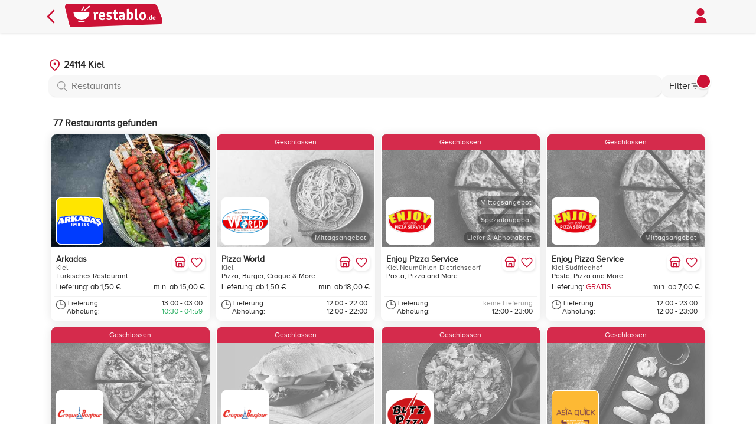

--- FILE ---
content_type: text/html; charset=utf-8
request_url: https://www.restablo.de/liefergebiet/24114-kiel.html
body_size: 26266
content:
<!DOCTYPE html><html lang=de-de><head><meta charset=utf-8><meta name=viewport content="width=device-width, initial-scale=1.0, viewport-fit=cover"><link rel=stylesheet href="/asset/css/style.min.css?v=bdY6Z191fpgwq0JE8Pt9IYdnxKacGhxTJiL2bQ7b1CQ"><meta name=apple-itunes-app content="app-id=1458274279"><meta name=google-play-app content="app-id=de.restablo.app.android"><meta name=author content=restablo.de><meta name=copyright content="rbNext Systems GmbH"><meta name=publisher content="rbNext Systems GmbH"><link rel=icon href=/favicon.ico sizes=any><link rel=apple-touch-icon href=/browser_icon/apple-touch-icon.png><link rel=manifest href=/browser_icon/manifest.json><meta name=msapplication-TileColor content=#CC1236><meta name=theme-color content=#CC1236><meta name=description content="Lieferdienste in 24114 Kiel. Bestelle Online beim Lieferservice von z.B. Arkadas, Pizza World, Enjoy Pizza Service, Croque Bonjour oder Blitz Pizza Service. Wähle aus den Küchen Amerikanisch, Asiatisch, Bowl oder Burger Dein Lieblingsgericht."><meta property=og:description content="Lieferdienste in 24114 Kiel. Bestelle Online beim Lieferservice von z.B. Arkadas, Pizza World, Enjoy Pizza Service, Croque Bonjour oder Blitz Pizza Service. Wähle aus den Küchen Amerikanisch, Asiatisch, Bowl oder Burger Dein Lieblingsgericht."><link rel=image_src href=https://www.restablo.de/images/de/restablo-social-bg-201612.png><meta property=og:image content=https://www.restablo.de/images/de/restablo-social-bg-201612.png><link rel=canonical href=https://www.restablo.de/liefergebiet/24114-kiel.html><meta property=og:url content=https://www.restablo.de/liefergebiet/24114-kiel.html><meta name=robots content="INDEX, FOLLOW"><meta property=og:title content="24114 Kiel mit Lieferservice - restablo.de"><title>24114 Kiel mit Lieferservice - restablo.de</title><script src="/asset/js/javascript.min.js?v=JAINyRwLniixLP9CcRlprvW9c_64KpZ7Q7dV8T7v_Y0"></script><body><header><div class=header-container><nav> <a class=goBackIcon href="/"> <svg role=img aria-label="Seite zurück" xmlns=http://www.w3.org/2000/svg fill=none viewBox="0 0 24 24" stroke-width=2 stroke=#CC1236 height=32><path stroke-linecap=round stroke-linejoin=round d="M15.75 19.5 8.25 12l7.5-7.5" /></svg> </a><div class=logo><a href="/"> <img src=/asset/images/logo.svg alt=restablo.de height=40> </a></div><a class="userProfile with-pointer" id=openUserLoginHtml> <img alt=Profil src=/asset/images/profile-icon.svg height=32> </a> </nav></div></header><section class="delivery-area main-body"><div class=container-with-filter><div class=filter><div class=header><div class="h2 filter-headline">Filter</div><button class=btn-close id=closeFilter> <img alt="Filter schließen" src=/asset/images/close-icon-white.svg height=24> </button></div><div class=filter-layout><div class=filter-items><div class=filter-item><div class=headline>Bestellart</div><div class=filter-chip-container><button type=button class="filter-chip selected" data-order="" data-label=Alle>Alle</button> <button type=button class=filter-chip data-order=delivery data-label=Lieferung>Lieferung</button> <button type=button class=filter-chip data-order=pickup data-label=Abholung>Abholung</button></div></div><div class=filter-item><div class=headline>Rabatte & Aktionen</div><div class=filter-chip-container><button type=button class="filter-chip selected" data-flag="">Alle</button> <button type=button class=filter-chip data-flag=SPECIAL>Spezialangebot</button> <button type=button class=filter-chip data-flag=DISCOUNT>Rabatt</button> <button type=button class=filter-chip data-flag=LUNCH>Mittagsangebot</button> <button type=button class=filter-chip data-flag=NEW>Neu</button></div></div><div class=filter-item><div class=headline>Küche</div><div class=filter-chip-container><button type=button class="filter-chip selected" data-category="">Alle</button> <button type=button class=filter-chip data-category=40>Amerikanisch</button> <button type=button class=filter-chip data-category=30>Asiatisch</button> <button type=button class=filter-chip data-category=156>Bowl</button> <button type=button class=filter-chip data-category=15>Burger</button> <button type=button class=filter-chip data-category=42>Chinesisch</button> <button type=button class=filter-chip data-category=34>Croque</button> <button type=button class=filter-chip data-category=39>Deutsch</button> <button type=button class=filter-chip data-category=36>D&#xF6;ner</button> <button type=button class=filter-chip data-category=162>Fingerfood</button> <button type=button class=filter-chip data-category=31>Griechisch</button> <button type=button class=filter-chip data-category=166>H&#xE4;hnchen</button> <button type=button class=filter-chip data-category=104>Hal&#x101;l Food</button> <button type=button class=filter-chip data-category=12>Indisch</button> <button type=button class=filter-chip data-category=33>Italienisch</button> <button type=button class=filter-chip data-category=5>Mexikanisch</button> <button type=button class=filter-chip data-category=167>Orientalisch</button> <button type=button class=filter-chip data-category=35>Pasta</button> <button type=button class=filter-chip data-category=144>Persisch</button> <button type=button class=filter-chip data-category=4>Pizza</button> <button type=button class=filter-chip data-category=163>Steak &amp; Grill</button> <button type=button class=filter-chip data-category=37>Sushi</button> <button type=button class=filter-chip data-category=38>Thail&#xE4;ndisch</button> <button type=button class=filter-chip data-category=3>T&#xFC;rkisch</button> <button type=button class=filter-chip data-category=44>Vegan</button> <button type=button class=filter-chip data-category=32>Vegetarisch</button></div></div><div class=filter-item><div class=headline>Mindestbestellwert</div><div class=filter-chip-container><button type=button class="filter-chip selected" data-minorder="" data-label=Alle>Alle</button> <button type=button class=filter-chip data-minorder=10 data-label="bis 10€">bis 10€</button> <button type=button class=filter-chip data-minorder=25 data-label="bis 25€">bis 25€</button> <button type=button class=filter-chip data-minorder=50 data-label="bis 50€">bis 50€</button> <button type=button class=filter-chip data-minorder=100 data-label="bis 100€">bis 100€</button></div></div></div></div><div class=footer><button class="form-button apply-filter" id=applyFilter type=button> Anwenden </button> <button class="form-button no-outline-primary slim" id=resetFilter type=button> Zurücksetzen </button></div></div><div class=main-content><section><div style=position:relative;align-items:center></div></section><div class=delivery-area-searchbars-container><div class="address-searchbar in-content button-less" data-smode=location data-sdata=""><input name=adresssearch class=search-input placeholder="24114 Kiel" data-place="24114 Kiel" type=search autocomplete=off> <button class=search-button aria-label="Suche bestätigen"></button><div class=search-results></div><img alt="" src=/asset/images/location-icon-small.svg class=chevron></div><div class=searchbar><input type=search id=searchInput class="form-input search-bar" placeholder=Restaurants> <button class="menu-button open-filter"> Filter <img width=16 height=16 alt="" src=/asset/images/filter-list.svg> <span class=menu-badge aria-hidden=true></span> </button></div></div><div class="count-restaurants mt-3"><h1 class=h4 id=restaurantCount><span id=restaurantCountNumber class=cost>77</span> Restaurants gefunden</h1></div><div class="store-cards-container row-container small-gap" id=matchedContainer><div class="col col-md-4 col-sm-6 col-lg-3"><div class=restaurant-card data-id=859730 data-storeurl=arkadas-kiel data-favorite=False data-href=/restaurant/arkadas-kiel.html><div><div class=image-container><img src=https://storecdn.restablo.de/store/header-image/turkisch-4-small.jpg alt="" loading=lazy onerror="this.src='//storecdn.restablo.de/store/header-image/_allrounder-1.jpg'"><div class=logo-bottom-left><div class=logo-container><img src=https://storecdn.restablo.de/store/arkadas-kiel/arkadas-kiel-logo-list.png alt=Restaurantlogo loading=lazy></div></div></div><div class=card-content-top><div class=left><div><a href=/restaurant/arkadas-kiel.html><h2 class=h2>Arkadas</h2></a><div class=secondary-font>Kiel</div><div class=black-font>T&#xFC;rkisches Restaurant</div></div></div><div class=right><div class=store-buttons><button type=button class=store-button onclick='event.stopPropagation();fetchStoreLegalOverview("arkadas-kiel","Arkadas - Kiel")'> <svg role=img aria-label="Informationen zum Restaurant" xmlns=http://www.w3.org/2000/svg width=24 height=24 viewBox="0 0 24 24" fill=none stroke=#cc1236 stroke-width=2 stroke-linecap=round stroke-linejoin=round><path d="M15 21v-5a1 1 0 0 0-1-1h-4a1 1 0 0 0-1 1v5" /><path d="M17.774 10.31a1.12 1.12 0 0 0-1.549 0 2.5 2.5 0 0 1-3.451 0 1.12 1.12 0 0 0-1.548 0 2.5 2.5 0 0 1-3.452 0 1.12 1.12 0 0 0-1.549 0 2.5 2.5 0 0 1-3.77-3.248l2.889-4.184A2 2 0 0 1 7 2h10a2 2 0 0 1 1.653.873l2.895 4.192a2.5 2.5 0 0 1-3.774 3.244" /><path d="M4 10.95V19a2 2 0 0 0 2 2h12a2 2 0 0 0 2-2v-8.05" /></svg> </button> <button id=favorite-button-arkadas-kiel type=button class=store-button data-loading=false onclick="event.stopPropagation();$.user.SetFavorite('arkadas-kiel')"> <img id=favorite-icon-arkadas-kiel src=/asset/images/favoriten-icon.svg alt="kein Favorit" class=info-icon> </button></div></div></div></div><div class=card-content-bottom><div class=card-cost><div>Lieferung: ab 1,50 &#x20AC;</div><div>min. ab 15,00 &#x20AC;</div></div><div class=time-section><div class=time-label><svg xmlns=http://www.w3.org/2000/svg fill=none viewBox="0 0 24 24" stroke-width=1.5 stroke=currentColor width=16 height=16 aria-hidden=true focusable=false><path stroke-linecap=round stroke-linejoin=round d="M12 6v6h4.5m4.5 0a9 9 0 1 1-18 0 9 9 0 0 1 18 0Z" /></svg><div class=times><span>Lieferung:</span> <span>Abholung:</span></div></div><div class=times><span class=time>13:00 - 03:00 </span> <span class="time green-color">10:30 - 04:59</span></div></div></div></div></div><div class="col col-md-4 col-sm-6 col-lg-3"><div class="restaurant-card closed-card" data-id=980280 data-storeurl=pizza-world-kiel data-favorite=False data-href=/restaurant/pizza-world-kiel.html><div><div class=image-container><img src=https://storecdn.restablo.de/store/header-image/pasta-5-small.jpg alt="" loading=lazy onerror="this.src='//storecdn.restablo.de/store/header-image/_allrounder-1.jpg'"><div class="pill right-one">Mittagsangebot</div><div class=logo-bottom-left><div class=logo-container><img src=https://storecdn.restablo.de/store/pizza-world-kiel/pizza-world-kiel-logo-list.png alt=Restaurantlogo loading=lazy></div></div><div class="info-banner red-background-color"><p>Geschlossen</div></div><div class=card-content-top><div class=left><div><a href=/restaurant/pizza-world-kiel.html><h2 class=h2>Pizza World</h2></a><div class=secondary-font>Kiel</div><div class=black-font>Pizza, Burger, Croque &amp; More</div></div></div><div class=right><div class=store-buttons><button type=button class=store-button onclick='event.stopPropagation();fetchStoreLegalOverview("pizza-world-kiel","Pizza World - Kiel")'> <svg role=img aria-label="Informationen zum Restaurant" xmlns=http://www.w3.org/2000/svg width=24 height=24 viewBox="0 0 24 24" fill=none stroke=#cc1236 stroke-width=2 stroke-linecap=round stroke-linejoin=round><path d="M15 21v-5a1 1 0 0 0-1-1h-4a1 1 0 0 0-1 1v5" /><path d="M17.774 10.31a1.12 1.12 0 0 0-1.549 0 2.5 2.5 0 0 1-3.451 0 1.12 1.12 0 0 0-1.548 0 2.5 2.5 0 0 1-3.452 0 1.12 1.12 0 0 0-1.549 0 2.5 2.5 0 0 1-3.77-3.248l2.889-4.184A2 2 0 0 1 7 2h10a2 2 0 0 1 1.653.873l2.895 4.192a2.5 2.5 0 0 1-3.774 3.244" /><path d="M4 10.95V19a2 2 0 0 0 2 2h12a2 2 0 0 0 2-2v-8.05" /></svg> </button> <button id=favorite-button-pizza-world-kiel type=button class=store-button data-loading=false onclick="event.stopPropagation();$.user.SetFavorite('pizza-world-kiel')"> <img id=favorite-icon-pizza-world-kiel src=/asset/images/favoriten-icon.svg alt="kein Favorit" class=info-icon> </button></div></div></div></div><div class=card-content-bottom><div class=card-cost><div>Lieferung: ab 1,50 &#x20AC;</div><div>min. ab 18,00 &#x20AC;</div></div><div class=time-section><div class=time-label><svg xmlns=http://www.w3.org/2000/svg fill=none viewBox="0 0 24 24" stroke-width=1.5 stroke=currentColor width=16 height=16 aria-hidden=true focusable=false><path stroke-linecap=round stroke-linejoin=round d="M12 6v6h4.5m4.5 0a9 9 0 1 1-18 0 9 9 0 0 1 18 0Z" /></svg><div class=times><span>Lieferung:</span> <span>Abholung:</span></div></div><div class=times><span class=time>12:00 - 22:00 </span> <span class=time>12:00 - 22:00</span></div></div></div></div></div><div class="col col-md-4 col-sm-6 col-lg-3"><div class="restaurant-card closed-card" data-id=139475 data-storeurl=enjoy-pizza-service-kiel-neumuehlen-dietrichsdorf data-favorite=False data-href=/restaurant/enjoy-pizza-service-kiel-neumuehlen-dietrichsdorf.html><div><div class=image-container><img src=https://storecdn.restablo.de/store/header-image/pizza-11-small.jpg alt="" loading=lazy onerror="this.src='//storecdn.restablo.de/store/header-image/_allrounder-1.jpg'"><div class="pill right-one">Liefer &amp; Abholrabatt</div><div class="pill right-two">Spezialangebot</div><div class="pill right-three">Mittagsangebot</div><div class=logo-bottom-left><div class=logo-container><img src=https://storecdn.restablo.de/store/enjoy-pizza-service/enjoy-pizza-service-logo-list.png alt=Restaurantlogo loading=lazy></div></div><div class="info-banner red-background-color"><p>Geschlossen</div></div><div class=card-content-top><div class=left><div><a href=/restaurant/enjoy-pizza-service-kiel-neumuehlen-dietrichsdorf.html><h2 class=h2>Enjoy Pizza Service</h2></a><div class=secondary-font>Kiel Neum&#xFC;hlen-Dietrichsdorf</div><div class=black-font>Pasta, Pizza and More</div></div></div><div class=right><div class=store-buttons><button type=button class=store-button onclick='event.stopPropagation();fetchStoreLegalOverview("enjoy-pizza-service-kiel-neumuehlen-dietrichsdorf","Enjoy Pizza Service - Kiel Neum\u00FChlen-Dietrichsdorf")'> <svg role=img aria-label="Informationen zum Restaurant" xmlns=http://www.w3.org/2000/svg width=24 height=24 viewBox="0 0 24 24" fill=none stroke=#cc1236 stroke-width=2 stroke-linecap=round stroke-linejoin=round><path d="M15 21v-5a1 1 0 0 0-1-1h-4a1 1 0 0 0-1 1v5" /><path d="M17.774 10.31a1.12 1.12 0 0 0-1.549 0 2.5 2.5 0 0 1-3.451 0 1.12 1.12 0 0 0-1.548 0 2.5 2.5 0 0 1-3.452 0 1.12 1.12 0 0 0-1.549 0 2.5 2.5 0 0 1-3.77-3.248l2.889-4.184A2 2 0 0 1 7 2h10a2 2 0 0 1 1.653.873l2.895 4.192a2.5 2.5 0 0 1-3.774 3.244" /><path d="M4 10.95V19a2 2 0 0 0 2 2h12a2 2 0 0 0 2-2v-8.05" /></svg> </button> <button id=favorite-button-enjoy-pizza-service-kiel-neumuehlen-dietrichsdorf type=button class=store-button data-loading=false onclick="event.stopPropagation();$.user.SetFavorite('enjoy-pizza-service-kiel-neumuehlen-dietrichsdorf')"> <img id=favorite-icon-enjoy-pizza-service-kiel-neumuehlen-dietrichsdorf src=/asset/images/favoriten-icon.svg alt="kein Favorit" class=info-icon> </button></div></div></div></div><div class=card-content-bottom><div class=card-cost></div><div class=time-section><div class=time-label><svg xmlns=http://www.w3.org/2000/svg fill=none viewBox="0 0 24 24" stroke-width=1.5 stroke=currentColor width=16 height=16 aria-hidden=true focusable=false><path stroke-linecap=round stroke-linejoin=round d="M12 6v6h4.5m4.5 0a9 9 0 1 1-18 0 9 9 0 0 1 18 0Z" /></svg><div class=times><span>Lieferung:</span> <span>Abholung:</span></div></div><div class=times><span class="time disabled">keine Lieferung </span> <span class=time>12:00 - 23:00</span></div></div></div></div></div><div class="col col-md-4 col-sm-6 col-lg-3"><div class="restaurant-card closed-card" data-id=656823 data-storeurl=enjoy-pizza-service-kiel data-favorite=False data-href=/restaurant/enjoy-pizza-service-kiel.html><div><div class=image-container><img src=https://storecdn.restablo.de/store/header-image/pizza-11-small.jpg alt="" loading=lazy onerror="this.src='//storecdn.restablo.de/store/header-image/_allrounder-1.jpg'"><div class="pill right-one">Mittagsangebot</div><div class=logo-bottom-left><div class=logo-container><img src=https://storecdn.restablo.de/store/enjoy-pizza-service/enjoy-pizza-service-logo-list.png alt=Restaurantlogo loading=lazy></div></div><div class="info-banner red-background-color"><p>Geschlossen</div></div><div class=card-content-top><div class=left><div><a href=/restaurant/enjoy-pizza-service-kiel.html><h2 class=h2>Enjoy Pizza Service</h2></a><div class=secondary-font>Kiel S&#xFC;dfriedhof</div><div class=black-font>Pasta, Pizza and More</div></div></div><div class=right><div class=store-buttons><button type=button class=store-button onclick='event.stopPropagation();fetchStoreLegalOverview("enjoy-pizza-service-kiel","Enjoy Pizza Service - Kiel S\u00FCdfriedhof")'> <svg role=img aria-label="Informationen zum Restaurant" xmlns=http://www.w3.org/2000/svg width=24 height=24 viewBox="0 0 24 24" fill=none stroke=#cc1236 stroke-width=2 stroke-linecap=round stroke-linejoin=round><path d="M15 21v-5a1 1 0 0 0-1-1h-4a1 1 0 0 0-1 1v5" /><path d="M17.774 10.31a1.12 1.12 0 0 0-1.549 0 2.5 2.5 0 0 1-3.451 0 1.12 1.12 0 0 0-1.548 0 2.5 2.5 0 0 1-3.452 0 1.12 1.12 0 0 0-1.549 0 2.5 2.5 0 0 1-3.77-3.248l2.889-4.184A2 2 0 0 1 7 2h10a2 2 0 0 1 1.653.873l2.895 4.192a2.5 2.5 0 0 1-3.774 3.244" /><path d="M4 10.95V19a2 2 0 0 0 2 2h12a2 2 0 0 0 2-2v-8.05" /></svg> </button> <button id=favorite-button-enjoy-pizza-service-kiel type=button class=store-button data-loading=false onclick="event.stopPropagation();$.user.SetFavorite('enjoy-pizza-service-kiel')"> <img id=favorite-icon-enjoy-pizza-service-kiel src=/asset/images/favoriten-icon.svg alt="kein Favorit" class=info-icon> </button></div></div></div></div><div class=card-content-bottom><div class=card-cost><div>Lieferung: <span class=primary-color>GRATIS</span></div><div>min. ab 7,00 &#x20AC;</div></div><div class=time-section><div class=time-label><svg xmlns=http://www.w3.org/2000/svg fill=none viewBox="0 0 24 24" stroke-width=1.5 stroke=currentColor width=16 height=16 aria-hidden=true focusable=false><path stroke-linecap=round stroke-linejoin=round d="M12 6v6h4.5m4.5 0a9 9 0 1 1-18 0 9 9 0 0 1 18 0Z" /></svg><div class=times><span>Lieferung:</span> <span>Abholung:</span></div></div><div class=times><span class=time>12:00 - 23:00 </span> <span class=time>12:00 - 23:00</span></div></div></div></div></div><div class="col col-md-4 col-sm-6 col-lg-3"><div class="restaurant-card closed-card" data-id=194857 data-storeurl=croque-bonjour-kiel-ostufer data-favorite=False data-href=/restaurant/croque-bonjour-kiel-ostufer.html><div><div class=image-container><img src=https://storecdn.restablo.de/store/header-image/pizza-14-small.jpg alt="" loading=lazy onerror="this.src='//storecdn.restablo.de/store/header-image/_allrounder-1.jpg'"><div class=logo-bottom-left><div class=logo-container><img src=https://storecdn.restablo.de/store/croque-bonjour-kiel-ostufer/croque-bonjour-kiel-logo-list.png alt=Restaurantlogo loading=lazy></div></div><div class="info-banner red-background-color"><p>Geschlossen</div></div><div class=card-content-top><div class=left><div><a href=/restaurant/croque-bonjour-kiel-ostufer.html><h2 class=h2>Croque Bonjour</h2></a><div class=secondary-font>Kiel Ostufer</div><div class=black-font>Croques, Pasta, Pizza &amp; More</div></div></div><div class=right><div class=store-buttons><button type=button class=store-button onclick='event.stopPropagation();fetchStoreLegalOverview("croque-bonjour-kiel-ostufer","Croque Bonjour - Kiel Ostufer")'> <svg role=img aria-label="Informationen zum Restaurant" xmlns=http://www.w3.org/2000/svg width=24 height=24 viewBox="0 0 24 24" fill=none stroke=#cc1236 stroke-width=2 stroke-linecap=round stroke-linejoin=round><path d="M15 21v-5a1 1 0 0 0-1-1h-4a1 1 0 0 0-1 1v5" /><path d="M17.774 10.31a1.12 1.12 0 0 0-1.549 0 2.5 2.5 0 0 1-3.451 0 1.12 1.12 0 0 0-1.548 0 2.5 2.5 0 0 1-3.452 0 1.12 1.12 0 0 0-1.549 0 2.5 2.5 0 0 1-3.77-3.248l2.889-4.184A2 2 0 0 1 7 2h10a2 2 0 0 1 1.653.873l2.895 4.192a2.5 2.5 0 0 1-3.774 3.244" /><path d="M4 10.95V19a2 2 0 0 0 2 2h12a2 2 0 0 0 2-2v-8.05" /></svg> </button> <button id=favorite-button-croque-bonjour-kiel-ostufer type=button class=store-button data-loading=false onclick="event.stopPropagation();$.user.SetFavorite('croque-bonjour-kiel-ostufer')"> <img id=favorite-icon-croque-bonjour-kiel-ostufer src=/asset/images/favoriten-icon.svg alt="kein Favorit" class=info-icon> </button></div></div></div></div><div class=card-content-bottom><div class=card-cost></div><div class=time-section><div class=time-label><svg xmlns=http://www.w3.org/2000/svg fill=none viewBox="0 0 24 24" stroke-width=1.5 stroke=currentColor width=16 height=16 aria-hidden=true focusable=false><path stroke-linecap=round stroke-linejoin=round d="M12 6v6h4.5m4.5 0a9 9 0 1 1-18 0 9 9 0 0 1 18 0Z" /></svg><div class=times><span>Lieferung:</span> <span>Abholung:</span></div></div><div class=times><span class="time disabled">keine Lieferung </span> <span class=time>10:30 - 21:45</span></div></div></div></div></div><div class="col col-md-4 col-sm-6 col-lg-3"><div class="restaurant-card closed-card" data-id=150472 data-storeurl=croque-bonjour-kiel-city data-favorite=False data-href=/restaurant/croque-bonjour-kiel-city.html><div><div class=image-container><img src=https://storecdn.restablo.de/store/header-image/croque-6-small.jpg alt="" loading=lazy onerror="this.src='//storecdn.restablo.de/store/header-image/_allrounder-1.jpg'"><div class=logo-bottom-left><div class=logo-container><img src=https://storecdn.restablo.de/store/croque-bonjour-kiel-city/croque-bonjour-kiel-logo-list.png alt=Restaurantlogo loading=lazy></div></div><div class="info-banner red-background-color"><p>Geschlossen</div></div><div class=card-content-top><div class=left><div><a href=/restaurant/croque-bonjour-kiel-city.html><h2 class=h2>Croque Bonjour</h2></a><div class=secondary-font>Kiel City</div><div class=black-font>Croques, Pasta, Pizza &amp; More</div></div></div><div class=right><div class=store-buttons><button type=button class=store-button onclick='event.stopPropagation();fetchStoreLegalOverview("croque-bonjour-kiel-city","Croque Bonjour - Kiel City")'> <svg role=img aria-label="Informationen zum Restaurant" xmlns=http://www.w3.org/2000/svg width=24 height=24 viewBox="0 0 24 24" fill=none stroke=#cc1236 stroke-width=2 stroke-linecap=round stroke-linejoin=round><path d="M15 21v-5a1 1 0 0 0-1-1h-4a1 1 0 0 0-1 1v5" /><path d="M17.774 10.31a1.12 1.12 0 0 0-1.549 0 2.5 2.5 0 0 1-3.451 0 1.12 1.12 0 0 0-1.548 0 2.5 2.5 0 0 1-3.452 0 1.12 1.12 0 0 0-1.549 0 2.5 2.5 0 0 1-3.77-3.248l2.889-4.184A2 2 0 0 1 7 2h10a2 2 0 0 1 1.653.873l2.895 4.192a2.5 2.5 0 0 1-3.774 3.244" /><path d="M4 10.95V19a2 2 0 0 0 2 2h12a2 2 0 0 0 2-2v-8.05" /></svg> </button> <button id=favorite-button-croque-bonjour-kiel-city type=button class=store-button data-loading=false onclick="event.stopPropagation();$.user.SetFavorite('croque-bonjour-kiel-city')"> <img id=favorite-icon-croque-bonjour-kiel-city src=/asset/images/favoriten-icon.svg alt="kein Favorit" class=info-icon> </button></div></div></div></div><div class=card-content-bottom><div class=card-cost><div>Lieferung: <span class=primary-color>GRATIS</span></div><div>min. ab 7,00 &#x20AC;</div></div><div class=time-section><div class=time-label><svg xmlns=http://www.w3.org/2000/svg fill=none viewBox="0 0 24 24" stroke-width=1.5 stroke=currentColor width=16 height=16 aria-hidden=true focusable=false><path stroke-linecap=round stroke-linejoin=round d="M12 6v6h4.5m4.5 0a9 9 0 1 1-18 0 9 9 0 0 1 18 0Z" /></svg><div class=times><span>Lieferung:</span> <span>Abholung:</span></div></div><div class=times><span class=time>12:00 - 22:45 </span> <span class=time>12:00 - 22:45</span></div></div></div></div></div><div class="col col-md-4 col-sm-6 col-lg-3"><div class="restaurant-card closed-card" data-id=796062 data-storeurl=blitz-pizza-service-kiel data-favorite=False data-href=/restaurant/blitz-pizza-service-kiel.html><div><div class=image-container><img src=https://storecdn.restablo.de/store/header-image/pasta-8-small.jpg alt="" loading=lazy onerror="this.src='//storecdn.restablo.de/store/header-image/_allrounder-1.jpg'"><div class="pill right-one">Spezialangebot</div><div class=logo-bottom-left><div class=logo-container><img src=https://storecdn.restablo.de/store/blitz-pizza-service-kiel/blitz-pizza-service-kiel-logo-list.jpg alt=Restaurantlogo loading=lazy></div></div><div class="info-banner red-background-color"><p>Geschlossen</div></div><div class=card-content-top><div class=left><div><a href=/restaurant/blitz-pizza-service-kiel.html><h2 class=h2>Blitz Pizza Service</h2></a><div class=secondary-font>Kiel</div><div class=black-font>Pasta, Pizza &amp; More</div></div></div><div class=right><div class=store-buttons><button type=button class=store-button onclick='event.stopPropagation();fetchStoreLegalOverview("blitz-pizza-service-kiel","Blitz Pizza Service - Kiel")'> <svg role=img aria-label="Informationen zum Restaurant" xmlns=http://www.w3.org/2000/svg width=24 height=24 viewBox="0 0 24 24" fill=none stroke=#cc1236 stroke-width=2 stroke-linecap=round stroke-linejoin=round><path d="M15 21v-5a1 1 0 0 0-1-1h-4a1 1 0 0 0-1 1v5" /><path d="M17.774 10.31a1.12 1.12 0 0 0-1.549 0 2.5 2.5 0 0 1-3.451 0 1.12 1.12 0 0 0-1.548 0 2.5 2.5 0 0 1-3.452 0 1.12 1.12 0 0 0-1.549 0 2.5 2.5 0 0 1-3.77-3.248l2.889-4.184A2 2 0 0 1 7 2h10a2 2 0 0 1 1.653.873l2.895 4.192a2.5 2.5 0 0 1-3.774 3.244" /><path d="M4 10.95V19a2 2 0 0 0 2 2h12a2 2 0 0 0 2-2v-8.05" /></svg> </button> <button id=favorite-button-blitz-pizza-service-kiel type=button class=store-button data-loading=false onclick="event.stopPropagation();$.user.SetFavorite('blitz-pizza-service-kiel')"> <img id=favorite-icon-blitz-pizza-service-kiel src=/asset/images/favoriten-icon.svg alt="kein Favorit" class=info-icon> </button></div></div></div></div><div class=card-content-bottom><div class=card-cost><div>Lieferung: ab 3,00 &#x20AC;</div><div>min. ab 20,00 &#x20AC;</div></div><div class=time-section><div class=time-label><svg xmlns=http://www.w3.org/2000/svg fill=none viewBox="0 0 24 24" stroke-width=1.5 stroke=currentColor width=16 height=16 aria-hidden=true focusable=false><path stroke-linecap=round stroke-linejoin=round d="M12 6v6h4.5m4.5 0a9 9 0 1 1-18 0 9 9 0 0 1 18 0Z" /></svg><div class=times><span>Lieferung:</span> <span>Abholung:</span></div></div><div class=times><span class=time>16:00 - 21:45 </span> <span class=time>13:00 - 21:45</span></div></div></div></div></div><div class="col col-md-4 col-sm-6 col-lg-3"><div class="restaurant-card closed-card" data-id=216795 data-storeurl=asia-quick-kiel-schreventeich data-favorite=False data-href=/restaurant/asia-quick-kiel-schreventeich.html><div><div class=image-container><img src=https://storecdn.restablo.de/store/header-image/sushi-6-small.jpg alt="" loading=lazy onerror="this.src='//storecdn.restablo.de/store/header-image/_allrounder-1.jpg'"><div class=logo-bottom-left><div class=logo-container><img src=https://storecdn.restablo.de/store/asia-quick-kiel-schreventeich/asia-quick-kiel-schreventeich-logo-list.png alt=Restaurantlogo loading=lazy></div></div><div class="info-banner red-background-color"><p>Geschlossen</div></div><div class=card-content-top><div class=left><div><a href=/restaurant/asia-quick-kiel-schreventeich.html><h2 class=h2>Asia Quick</h2></a><div class=secondary-font>Kiel Schreventeich</div><div class=black-font>Asiatisches Restaurant</div></div></div><div class=right><div class=store-buttons><button type=button class=store-button onclick='event.stopPropagation();fetchStoreLegalOverview("asia-quick-kiel-schreventeich","Asia Quick - Kiel Schreventeich")'> <svg role=img aria-label="Informationen zum Restaurant" xmlns=http://www.w3.org/2000/svg width=24 height=24 viewBox="0 0 24 24" fill=none stroke=#cc1236 stroke-width=2 stroke-linecap=round stroke-linejoin=round><path d="M15 21v-5a1 1 0 0 0-1-1h-4a1 1 0 0 0-1 1v5" /><path d="M17.774 10.31a1.12 1.12 0 0 0-1.549 0 2.5 2.5 0 0 1-3.451 0 1.12 1.12 0 0 0-1.548 0 2.5 2.5 0 0 1-3.452 0 1.12 1.12 0 0 0-1.549 0 2.5 2.5 0 0 1-3.77-3.248l2.889-4.184A2 2 0 0 1 7 2h10a2 2 0 0 1 1.653.873l2.895 4.192a2.5 2.5 0 0 1-3.774 3.244" /><path d="M4 10.95V19a2 2 0 0 0 2 2h12a2 2 0 0 0 2-2v-8.05" /></svg> </button> <button id=favorite-button-asia-quick-kiel-schreventeich type=button class=store-button data-loading=false onclick="event.stopPropagation();$.user.SetFavorite('asia-quick-kiel-schreventeich')"> <img id=favorite-icon-asia-quick-kiel-schreventeich src=/asset/images/favoriten-icon.svg alt="kein Favorit" class=info-icon> </button></div></div></div></div><div class=card-content-bottom><div class=card-cost><div>Lieferung: ab 1,20 &#x20AC;</div><div>min. ab 10,00 &#x20AC;</div></div><div class=time-section><div class=time-label><svg xmlns=http://www.w3.org/2000/svg fill=none viewBox="0 0 24 24" stroke-width=1.5 stroke=currentColor width=16 height=16 aria-hidden=true focusable=false><path stroke-linecap=round stroke-linejoin=round d="M12 6v6h4.5m4.5 0a9 9 0 1 1-18 0 9 9 0 0 1 18 0Z" /></svg><div class=times><span>Lieferung:</span> <span>Abholung:</span></div></div><div class=times><span class=time>11:30 - 21:00 </span> <span class=time>11:30 - 21:00</span></div></div></div></div></div><div class="col col-md-4 col-sm-6 col-lg-3"><div class="restaurant-card closed-card" data-id=421382 data-storeurl=monte-carlo-kiel-mettenhof data-favorite=False data-href=/restaurant/monte-carlo-kiel-mettenhof.html><div><div class=image-container><img src=https://storecdn.restablo.de/store/header-image/pizza-9-small.jpg alt="" loading=lazy onerror="this.src='//storecdn.restablo.de/store/header-image/_allrounder-1.jpg'"><div class="pill right-one">Mittagsangebot</div><div class=logo-bottom-left><div class=logo-container><img src=https://storecdn.restablo.de/store/monte-carlo-kiel-mettenhof/monte-carlo-kiel-mettenhof-logo-list.png alt=Restaurantlogo loading=lazy></div></div><div class="info-banner red-background-color"><p>Geschlossen</div></div><div class=card-content-top><div class=left><div><a href=/restaurant/monte-carlo-kiel-mettenhof.html><h2 class=h2>Monte Carlo</h2></a><div class=secondary-font>Kiel Mettenhof</div><div class=black-font>Pizza, Pasta &amp; mehr</div></div></div><div class=right><div class=store-buttons><button type=button class=store-button onclick='event.stopPropagation();fetchStoreLegalOverview("monte-carlo-kiel-mettenhof","Monte Carlo - Kiel Mettenhof")'> <svg role=img aria-label="Informationen zum Restaurant" xmlns=http://www.w3.org/2000/svg width=24 height=24 viewBox="0 0 24 24" fill=none stroke=#cc1236 stroke-width=2 stroke-linecap=round stroke-linejoin=round><path d="M15 21v-5a1 1 0 0 0-1-1h-4a1 1 0 0 0-1 1v5" /><path d="M17.774 10.31a1.12 1.12 0 0 0-1.549 0 2.5 2.5 0 0 1-3.451 0 1.12 1.12 0 0 0-1.548 0 2.5 2.5 0 0 1-3.452 0 1.12 1.12 0 0 0-1.549 0 2.5 2.5 0 0 1-3.77-3.248l2.889-4.184A2 2 0 0 1 7 2h10a2 2 0 0 1 1.653.873l2.895 4.192a2.5 2.5 0 0 1-3.774 3.244" /><path d="M4 10.95V19a2 2 0 0 0 2 2h12a2 2 0 0 0 2-2v-8.05" /></svg> </button> <button id=favorite-button-monte-carlo-kiel-mettenhof type=button class=store-button data-loading=false onclick="event.stopPropagation();$.user.SetFavorite('monte-carlo-kiel-mettenhof')"> <img id=favorite-icon-monte-carlo-kiel-mettenhof src=/asset/images/favoriten-icon.svg alt="kein Favorit" class=info-icon> </button></div></div></div></div><div class=card-content-bottom><div class=card-cost><div>Lieferung: <span class=primary-color>GRATIS</span></div><div>min. ab 10,00 &#x20AC;</div></div><div class=time-section><div class=time-label><svg xmlns=http://www.w3.org/2000/svg fill=none viewBox="0 0 24 24" stroke-width=1.5 stroke=currentColor width=16 height=16 aria-hidden=true focusable=false><path stroke-linecap=round stroke-linejoin=round d="M12 6v6h4.5m4.5 0a9 9 0 1 1-18 0 9 9 0 0 1 18 0Z" /></svg><div class=times><span>Lieferung:</span> <span>Abholung:</span></div></div><div class=times><span class=time>12:00 - 23:30 </span> <span class=time>12:00 - 23:30</span></div></div></div></div></div><div class="col col-md-4 col-sm-6 col-lg-3"><div class="restaurant-card closed-card" data-id=150065 data-storeurl=mr-china-kiel data-favorite=False data-href=/restaurant/mr-china-kiel.html><div><div class=image-container><img src=https://storecdn.restablo.de/store/header-image/asiatisch-6-small.jpg alt="" loading=lazy onerror="this.src='//storecdn.restablo.de/store/header-image/_allrounder-1.jpg'"><div class=logo-bottom-left><div class=logo-container><img src=https://storecdn.restablo.de/store/mr-china-kiel/mr-china-lieferservice-kiel-logo-list.png alt=Restaurantlogo loading=lazy></div></div><div class="info-banner red-background-color"><p>Geschlossen</div></div><div class=card-content-top><div class=left><div><a href=/restaurant/mr-china-kiel.html><h2 class=h2>Mr. China</h2></a><div class=secondary-font>Kiel</div><div class=black-font>Asiatisches Restaurant</div></div></div><div class=right><div class=store-buttons><button type=button class=store-button onclick='event.stopPropagation();fetchStoreLegalOverview("mr-china-kiel","Mr. China - Kiel")'> <svg role=img aria-label="Informationen zum Restaurant" xmlns=http://www.w3.org/2000/svg width=24 height=24 viewBox="0 0 24 24" fill=none stroke=#cc1236 stroke-width=2 stroke-linecap=round stroke-linejoin=round><path d="M15 21v-5a1 1 0 0 0-1-1h-4a1 1 0 0 0-1 1v5" /><path d="M17.774 10.31a1.12 1.12 0 0 0-1.549 0 2.5 2.5 0 0 1-3.451 0 1.12 1.12 0 0 0-1.548 0 2.5 2.5 0 0 1-3.452 0 1.12 1.12 0 0 0-1.549 0 2.5 2.5 0 0 1-3.77-3.248l2.889-4.184A2 2 0 0 1 7 2h10a2 2 0 0 1 1.653.873l2.895 4.192a2.5 2.5 0 0 1-3.774 3.244" /><path d="M4 10.95V19a2 2 0 0 0 2 2h12a2 2 0 0 0 2-2v-8.05" /></svg> </button> <button id=favorite-button-mr-china-kiel type=button class=store-button data-loading=false onclick="event.stopPropagation();$.user.SetFavorite('mr-china-kiel')"> <img id=favorite-icon-mr-china-kiel src=/asset/images/favoriten-icon.svg alt="kein Favorit" class=info-icon> </button></div></div></div></div><div class=card-content-bottom><div class=card-cost><div>Lieferung: ab 1,00 &#x20AC;</div><div>min. ab 15,00 &#x20AC;</div></div><div class=time-section><div class=time-label><svg xmlns=http://www.w3.org/2000/svg fill=none viewBox="0 0 24 24" stroke-width=1.5 stroke=currentColor width=16 height=16 aria-hidden=true focusable=false><path stroke-linecap=round stroke-linejoin=round d="M12 6v6h4.5m4.5 0a9 9 0 1 1-18 0 9 9 0 0 1 18 0Z" /></svg><div class=times><span>Lieferung:</span> <span>Abholung:</span></div></div><div class=times><span class=time>12:00 - 21:45 </span> <span class=time>12:00 - 21:45</span></div></div></div></div></div><div class="col col-md-4 col-sm-6 col-lg-3"><div class="restaurant-card closed-card" data-id=213439 data-storeurl=eminos-pizza-molfsee data-favorite=False data-href=/restaurant/eminos-pizza-molfsee.html><div><div class=image-container><img src=https://storecdn.restablo.de/store/header-image/pizza-19-small.jpg alt="" loading=lazy onerror="this.src='//storecdn.restablo.de/store/header-image/_allrounder-1.jpg'"><div class=logo-bottom-left><div class=logo-container><img src=https://storecdn.restablo.de/store/eminos-pizza-molfsee/eminos-pizza-molfsee-logo-list.png alt=Restaurantlogo loading=lazy></div></div><div class="info-banner red-background-color"><p>Geschlossen</div></div><div class=card-content-top><div class=left><div><a href=/restaurant/eminos-pizza-molfsee.html><h2 class=h2>Eminos Pizza</h2></a><div class=secondary-font>Molfsee</div><div class=black-font>Pizza, Pasta, D&#xF6;ner &amp; More</div></div></div><div class=right><div class=store-buttons><button type=button class=store-button onclick='event.stopPropagation();fetchStoreLegalOverview("eminos-pizza-molfsee","Eminos Pizza - Molfsee")'> <svg role=img aria-label="Informationen zum Restaurant" xmlns=http://www.w3.org/2000/svg width=24 height=24 viewBox="0 0 24 24" fill=none stroke=#cc1236 stroke-width=2 stroke-linecap=round stroke-linejoin=round><path d="M15 21v-5a1 1 0 0 0-1-1h-4a1 1 0 0 0-1 1v5" /><path d="M17.774 10.31a1.12 1.12 0 0 0-1.549 0 2.5 2.5 0 0 1-3.451 0 1.12 1.12 0 0 0-1.548 0 2.5 2.5 0 0 1-3.452 0 1.12 1.12 0 0 0-1.549 0 2.5 2.5 0 0 1-3.77-3.248l2.889-4.184A2 2 0 0 1 7 2h10a2 2 0 0 1 1.653.873l2.895 4.192a2.5 2.5 0 0 1-3.774 3.244" /><path d="M4 10.95V19a2 2 0 0 0 2 2h12a2 2 0 0 0 2-2v-8.05" /></svg> </button> <button id=favorite-button-eminos-pizza-molfsee type=button class=store-button data-loading=false onclick="event.stopPropagation();$.user.SetFavorite('eminos-pizza-molfsee')"> <img id=favorite-icon-eminos-pizza-molfsee src=/asset/images/favoriten-icon.svg alt="kein Favorit" class=info-icon> </button></div></div></div></div><div class=card-content-bottom><div class=card-cost><div>Lieferung: ab 1,50 &#x20AC;</div><div>min. ab 15,00 &#x20AC;</div></div><div class=time-section><div class=time-label><svg xmlns=http://www.w3.org/2000/svg fill=none viewBox="0 0 24 24" stroke-width=1.5 stroke=currentColor width=16 height=16 aria-hidden=true focusable=false><path stroke-linecap=round stroke-linejoin=round d="M12 6v6h4.5m4.5 0a9 9 0 1 1-18 0 9 9 0 0 1 18 0Z" /></svg><div class=times><span>Lieferung:</span> <span>Abholung:</span></div></div><div class=times><span class=time>12:00 - 21:00 </span> <span class=time>12:00 - 21:30</span></div></div></div></div></div><div class="col col-md-4 col-sm-6 col-lg-3"><div class="restaurant-card closed-card" data-id=861843 data-storeurl=burger-lounge-kiel data-favorite=False data-href=/restaurant/burger-lounge-kiel.html><div><div class=image-container><img src=https://storecdn.restablo.de/store/header-image/franchise/burger-lounge-small.jpg alt="" loading=lazy onerror="this.src='//storecdn.restablo.de/store/header-image/_allrounder-1.jpg'"><div class="pill right-one">Abholrabatt</div><div class="pill right-two">Mittagsangebot</div><div class=logo-bottom-left><div class=logo-container><img src=https://storecdn.restablo.de/store/burger-lounge-kiel/burger-lounge-logo-list.png alt=Restaurantlogo loading=lazy></div></div><div class="info-banner red-background-color"><p>Geschlossen</div></div><div class=card-content-top><div class=left><div><a href=/restaurant/burger-lounge-kiel.html><h2 class=h2>Burger Lounge</h2></a><div class=secondary-font>Kiel</div><div class=black-font>The Real American Diner</div></div></div><div class=right><div class=store-buttons><button type=button class=store-button onclick='event.stopPropagation();fetchStoreLegalOverview("burger-lounge-kiel","Burger Lounge - Kiel")'> <svg role=img aria-label="Informationen zum Restaurant" xmlns=http://www.w3.org/2000/svg width=24 height=24 viewBox="0 0 24 24" fill=none stroke=#cc1236 stroke-width=2 stroke-linecap=round stroke-linejoin=round><path d="M15 21v-5a1 1 0 0 0-1-1h-4a1 1 0 0 0-1 1v5" /><path d="M17.774 10.31a1.12 1.12 0 0 0-1.549 0 2.5 2.5 0 0 1-3.451 0 1.12 1.12 0 0 0-1.548 0 2.5 2.5 0 0 1-3.452 0 1.12 1.12 0 0 0-1.549 0 2.5 2.5 0 0 1-3.77-3.248l2.889-4.184A2 2 0 0 1 7 2h10a2 2 0 0 1 1.653.873l2.895 4.192a2.5 2.5 0 0 1-3.774 3.244" /><path d="M4 10.95V19a2 2 0 0 0 2 2h12a2 2 0 0 0 2-2v-8.05" /></svg> </button> <button id=favorite-button-burger-lounge-kiel type=button class=store-button data-loading=false onclick="event.stopPropagation();$.user.SetFavorite('burger-lounge-kiel')"> <img id=favorite-icon-burger-lounge-kiel src=/asset/images/favoriten-icon.svg alt="kein Favorit" class=info-icon> </button></div></div></div></div><div class=card-content-bottom><div class=card-cost><div>Lieferung: <span class=primary-color>GRATIS</span></div><div>min. ab 8,49 &#x20AC;</div></div><div class=time-section><div class=time-label><svg xmlns=http://www.w3.org/2000/svg fill=none viewBox="0 0 24 24" stroke-width=1.5 stroke=currentColor width=16 height=16 aria-hidden=true focusable=false><path stroke-linecap=round stroke-linejoin=round d="M12 6v6h4.5m4.5 0a9 9 0 1 1-18 0 9 9 0 0 1 18 0Z" /></svg><div class=times><span>Lieferung:</span> <span>Abholung:</span></div></div><div class=times><span class=time>13:00 - 00:00 </span> <span class=time>13:00 - 00:00</span></div></div></div></div></div><div class="col col-md-4 col-sm-6 col-lg-3"><div class="restaurant-card closed-card" data-id=717689 data-storeurl=star-pizza-kiel data-favorite=False data-href=/restaurant/star-pizza-kiel.html><div><div class=image-container><img src=https://storecdn.restablo.de/store/header-image/pizza-16-small.jpg alt="" loading=lazy onerror="this.src='//storecdn.restablo.de/store/header-image/_allrounder-1.jpg'"><div class=logo-bottom-left><div class=logo-container><img src=https://storecdn.restablo.de/store/star-pizza-kiel/star-pizza-kiel-logo-list.png alt=Restaurantlogo loading=lazy></div></div><div class="info-banner red-background-color"><p>Geschlossen</div></div><div class=card-content-top><div class=left><div><a href=/restaurant/star-pizza-kiel.html><h2 class=h2>Star Pizza</h2></a><div class=secondary-font>Kiel</div><div class=black-font>Burger, Pizza &amp; More</div></div></div><div class=right><div class=store-buttons><button type=button class=store-button onclick='event.stopPropagation();fetchStoreLegalOverview("star-pizza-kiel","Star Pizza - Kiel")'> <svg role=img aria-label="Informationen zum Restaurant" xmlns=http://www.w3.org/2000/svg width=24 height=24 viewBox="0 0 24 24" fill=none stroke=#cc1236 stroke-width=2 stroke-linecap=round stroke-linejoin=round><path d="M15 21v-5a1 1 0 0 0-1-1h-4a1 1 0 0 0-1 1v5" /><path d="M17.774 10.31a1.12 1.12 0 0 0-1.549 0 2.5 2.5 0 0 1-3.451 0 1.12 1.12 0 0 0-1.548 0 2.5 2.5 0 0 1-3.452 0 1.12 1.12 0 0 0-1.549 0 2.5 2.5 0 0 1-3.77-3.248l2.889-4.184A2 2 0 0 1 7 2h10a2 2 0 0 1 1.653.873l2.895 4.192a2.5 2.5 0 0 1-3.774 3.244" /><path d="M4 10.95V19a2 2 0 0 0 2 2h12a2 2 0 0 0 2-2v-8.05" /></svg> </button> <button id=favorite-button-star-pizza-kiel type=button class=store-button data-loading=false onclick="event.stopPropagation();$.user.SetFavorite('star-pizza-kiel')"> <img id=favorite-icon-star-pizza-kiel src=/asset/images/favoriten-icon.svg alt="kein Favorit" class=info-icon> </button></div></div></div></div><div class=card-content-bottom><div class=card-cost><div>Lieferung: <span class=primary-color>GRATIS</span></div><div>min. ab 15,00 &#x20AC;</div></div><div class=time-section><div class=time-label><svg xmlns=http://www.w3.org/2000/svg fill=none viewBox="0 0 24 24" stroke-width=1.5 stroke=currentColor width=16 height=16 aria-hidden=true focusable=false><path stroke-linecap=round stroke-linejoin=round d="M12 6v6h4.5m4.5 0a9 9 0 1 1-18 0 9 9 0 0 1 18 0Z" /></svg><div class=times><span>Lieferung:</span> <span>Abholung:</span></div></div><div class=times><span class=time>11:30 - 22:00 </span> <span class=time>11:00 - 22:00</span></div></div></div></div></div><div class="col col-md-4 col-sm-6 col-lg-3"><div class="restaurant-card closed-card" data-id=714174 data-storeurl=imbiss-toros-kiel data-favorite=False data-href=/restaurant/imbiss-toros-kiel.html><div><div class=image-container><img src=https://storecdn.restablo.de/store/header-image/doner-13-small.jpg alt="" loading=lazy onerror="this.src='//storecdn.restablo.de/store/header-image/_allrounder-1.jpg'"><div class=logo-bottom-left><div class=logo-container><img src=https://storecdn.restablo.de/store/imbiss-toros-kiel/imbiss-toros-kiel-logo-list.png alt=Restaurantlogo loading=lazy></div></div><div class="info-banner red-background-color"><p>Geschlossen</div></div><div class=card-content-top><div class=left><div><a href=/restaurant/imbiss-toros-kiel.html><h2 class=h2>Imbiss Toros</h2></a><div class=secondary-font>Kiel</div><div class=black-font>D&#xF6;ner, Burger, Fingerfood &amp; mehr</div></div></div><div class=right><div class=store-buttons><button type=button class=store-button onclick='event.stopPropagation();fetchStoreLegalOverview("imbiss-toros-kiel","Imbiss Toros - Kiel")'> <svg role=img aria-label="Informationen zum Restaurant" xmlns=http://www.w3.org/2000/svg width=24 height=24 viewBox="0 0 24 24" fill=none stroke=#cc1236 stroke-width=2 stroke-linecap=round stroke-linejoin=round><path d="M15 21v-5a1 1 0 0 0-1-1h-4a1 1 0 0 0-1 1v5" /><path d="M17.774 10.31a1.12 1.12 0 0 0-1.549 0 2.5 2.5 0 0 1-3.451 0 1.12 1.12 0 0 0-1.548 0 2.5 2.5 0 0 1-3.452 0 1.12 1.12 0 0 0-1.549 0 2.5 2.5 0 0 1-3.77-3.248l2.889-4.184A2 2 0 0 1 7 2h10a2 2 0 0 1 1.653.873l2.895 4.192a2.5 2.5 0 0 1-3.774 3.244" /><path d="M4 10.95V19a2 2 0 0 0 2 2h12a2 2 0 0 0 2-2v-8.05" /></svg> </button> <button id=favorite-button-imbiss-toros-kiel type=button class=store-button data-loading=false onclick="event.stopPropagation();$.user.SetFavorite('imbiss-toros-kiel')"> <img id=favorite-icon-imbiss-toros-kiel src=/asset/images/favoriten-icon.svg alt="kein Favorit" class=info-icon> </button></div></div></div></div><div class=card-content-bottom><div class=card-cost><div>Lieferung: <span class=primary-color>GRATIS</span></div><div>min. ab 12,00 &#x20AC;</div></div><div class=time-section><div class=time-label><svg xmlns=http://www.w3.org/2000/svg fill=none viewBox="0 0 24 24" stroke-width=1.5 stroke=currentColor width=16 height=16 aria-hidden=true focusable=false><path stroke-linecap=round stroke-linejoin=round d="M12 6v6h4.5m4.5 0a9 9 0 1 1-18 0 9 9 0 0 1 18 0Z" /></svg><div class=times><span>Lieferung:</span> <span>Abholung:</span></div></div><div class=times><span class=time>13:30 - 21:45 </span> <span class=time>12:00 - 22:00</span></div></div></div></div></div><div class="col col-md-4 col-sm-6 col-lg-3"><div class="restaurant-card closed-card" data-id=570670 data-storeurl=der-hollaender-kiel-kronshagen data-favorite=False data-href=/restaurant/der-hollaender-kiel-kronshagen.html><div><div class=image-container><img src=https://storecdn.restablo.de/store/header-image/franchise/der-hollander-small.jpg alt="" loading=lazy onerror="this.src='//storecdn.restablo.de/store/header-image/_allrounder-1.jpg'"><div class="pill right-one">Abholrabatt</div><div class=logo-bottom-left><div class=logo-container><img src=https://storecdn.restablo.de/store/der-hollaender/der-hollaender-logo-list.png alt=Restaurantlogo loading=lazy></div></div><div class="info-banner red-background-color"><p>Geschlossen</div></div><div class=card-content-top><div class=left><div><a href=/restaurant/der-hollaender-kiel-kronshagen.html><h2 class=h2>Der Holl&#xE4;nder</h2></a><div class=secondary-font>Kiel Kronshagen</div><div class=black-font>H&#xE4;hnchen, Burger, Fingerfood &amp; mehr</div></div></div><div class=right><div class=store-buttons><button type=button class=store-button onclick='event.stopPropagation();fetchStoreLegalOverview("der-hollaender-kiel-kronshagen","Der Holl\u00E4nder - Kiel Kronshagen")'> <svg role=img aria-label="Informationen zum Restaurant" xmlns=http://www.w3.org/2000/svg width=24 height=24 viewBox="0 0 24 24" fill=none stroke=#cc1236 stroke-width=2 stroke-linecap=round stroke-linejoin=round><path d="M15 21v-5a1 1 0 0 0-1-1h-4a1 1 0 0 0-1 1v5" /><path d="M17.774 10.31a1.12 1.12 0 0 0-1.549 0 2.5 2.5 0 0 1-3.451 0 1.12 1.12 0 0 0-1.548 0 2.5 2.5 0 0 1-3.452 0 1.12 1.12 0 0 0-1.549 0 2.5 2.5 0 0 1-3.77-3.248l2.889-4.184A2 2 0 0 1 7 2h10a2 2 0 0 1 1.653.873l2.895 4.192a2.5 2.5 0 0 1-3.774 3.244" /><path d="M4 10.95V19a2 2 0 0 0 2 2h12a2 2 0 0 0 2-2v-8.05" /></svg> </button> <button id=favorite-button-der-hollaender-kiel-kronshagen type=button class=store-button data-loading=false onclick="event.stopPropagation();$.user.SetFavorite('der-hollaender-kiel-kronshagen')"> <img id=favorite-icon-der-hollaender-kiel-kronshagen src=/asset/images/favoriten-icon.svg alt="kein Favorit" class=info-icon> </button></div></div></div></div><div class=card-content-bottom><div class=card-cost><div>Lieferung: ab 1,50 &#x20AC;</div><div>min. ab 9,90 &#x20AC;</div></div><div class=time-section><div class=time-label><svg xmlns=http://www.w3.org/2000/svg fill=none viewBox="0 0 24 24" stroke-width=1.5 stroke=currentColor width=16 height=16 aria-hidden=true focusable=false><path stroke-linecap=round stroke-linejoin=round d="M12 6v6h4.5m4.5 0a9 9 0 1 1-18 0 9 9 0 0 1 18 0Z" /></svg><div class=times><span>Lieferung:</span> <span>Abholung:</span></div></div><div class=times><span class=time>13:00 - 22:30 </span> <span class=time>13:00 - 22:30</span></div></div></div></div></div><div class="col col-md-4 col-sm-6 col-lg-3"><div class="restaurant-card closed-card" data-id=592713 data-storeurl=asia-quick-kiel-gaarden-ost data-favorite=False data-href=/restaurant/asia-quick-kiel-gaarden-ost.html><div><div class=image-container><img src=https://storecdn.restablo.de/store/header-image/franchise/asia-quick-small.jpg alt="" loading=lazy onerror="this.src='//storecdn.restablo.de/store/header-image/_allrounder-1.jpg'"><div class=logo-bottom-left><div class=logo-container><img src=https://storecdn.restablo.de/store/asia-quick-kiel-gaarden-ost/asia-quick-logo-list.png alt=Restaurantlogo loading=lazy></div></div><div class="info-banner red-background-color"><p>Geschlossen</div></div><div class=card-content-top><div class=left><div><a href=/restaurant/asia-quick-kiel-gaarden-ost.html><h2 class=h2>Asia Quick</h2></a><div class=secondary-font>Kiel Gaarden-Ost</div><div class=black-font>Asiatisches Restaurant</div></div></div><div class=right><div class=store-buttons><button type=button class=store-button onclick='event.stopPropagation();fetchStoreLegalOverview("asia-quick-kiel-gaarden-ost","Asia Quick - Kiel Gaarden-Ost")'> <svg role=img aria-label="Informationen zum Restaurant" xmlns=http://www.w3.org/2000/svg width=24 height=24 viewBox="0 0 24 24" fill=none stroke=#cc1236 stroke-width=2 stroke-linecap=round stroke-linejoin=round><path d="M15 21v-5a1 1 0 0 0-1-1h-4a1 1 0 0 0-1 1v5" /><path d="M17.774 10.31a1.12 1.12 0 0 0-1.549 0 2.5 2.5 0 0 1-3.451 0 1.12 1.12 0 0 0-1.548 0 2.5 2.5 0 0 1-3.452 0 1.12 1.12 0 0 0-1.549 0 2.5 2.5 0 0 1-3.77-3.248l2.889-4.184A2 2 0 0 1 7 2h10a2 2 0 0 1 1.653.873l2.895 4.192a2.5 2.5 0 0 1-3.774 3.244" /><path d="M4 10.95V19a2 2 0 0 0 2 2h12a2 2 0 0 0 2-2v-8.05" /></svg> </button> <button id=favorite-button-asia-quick-kiel-gaarden-ost type=button class=store-button data-loading=false onclick="event.stopPropagation();$.user.SetFavorite('asia-quick-kiel-gaarden-ost')"> <img id=favorite-icon-asia-quick-kiel-gaarden-ost src=/asset/images/favoriten-icon.svg alt="kein Favorit" class=info-icon> </button></div></div></div></div><div class=card-content-bottom><div class=card-cost><div>Lieferung: ab 2,00 &#x20AC;</div><div>min. ab 15,00 &#x20AC;</div></div><div class=time-section><div class=time-label><svg xmlns=http://www.w3.org/2000/svg fill=none viewBox="0 0 24 24" stroke-width=1.5 stroke=currentColor width=16 height=16 aria-hidden=true focusable=false><path stroke-linecap=round stroke-linejoin=round d="M12 6v6h4.5m4.5 0a9 9 0 1 1-18 0 9 9 0 0 1 18 0Z" /></svg><div class=times><span>Lieferung:</span> <span>Abholung:</span></div></div><div class=times><span class=time>11:30 - 21:00 </span> <span class=time>11:30 - 21:00</span></div></div></div></div></div><div class="col col-md-4 col-sm-6 col-lg-3"><div class="restaurant-card closed-card" data-id=715744 data-storeurl=sunnyz-kiel data-favorite=False data-href=/restaurant/sunnyz-kiel.html><div><div class=image-container><img src=https://storecdn.restablo.de/store/header-image/pizza-16-small.jpg alt="" loading=lazy onerror="this.src='//storecdn.restablo.de/store/header-image/_allrounder-1.jpg'"><div class="pill right-one">Abholrabatt</div><div class="pill right-two">Spezialangebot</div><div class="pill right-three">Mittagsangebot</div><div class=logo-bottom-left><div class=logo-container><img src=https://storecdn.restablo.de/store/sunnyz-kiel/sunnyz-kiel-logo-list.png alt=Restaurantlogo loading=lazy></div></div><div class="info-banner red-background-color"><p>Geschlossen</div></div><div class=card-content-top><div class=left><div><a href=/restaurant/sunnyz-kiel.html><h2 class=h2>Sunny&#xB4;z</h2></a><div class=secondary-font>Kiel</div><div class=black-font>Pizza, Burger, D&#xF6;ner &amp; vieles mehr!</div></div></div><div class=right><div class=store-buttons><button type=button class=store-button onclick='event.stopPropagation();fetchStoreLegalOverview("sunnyz-kiel","Sunny\u00B4z - Kiel")'> <svg role=img aria-label="Informationen zum Restaurant" xmlns=http://www.w3.org/2000/svg width=24 height=24 viewBox="0 0 24 24" fill=none stroke=#cc1236 stroke-width=2 stroke-linecap=round stroke-linejoin=round><path d="M15 21v-5a1 1 0 0 0-1-1h-4a1 1 0 0 0-1 1v5" /><path d="M17.774 10.31a1.12 1.12 0 0 0-1.549 0 2.5 2.5 0 0 1-3.451 0 1.12 1.12 0 0 0-1.548 0 2.5 2.5 0 0 1-3.452 0 1.12 1.12 0 0 0-1.549 0 2.5 2.5 0 0 1-3.77-3.248l2.889-4.184A2 2 0 0 1 7 2h10a2 2 0 0 1 1.653.873l2.895 4.192a2.5 2.5 0 0 1-3.774 3.244" /><path d="M4 10.95V19a2 2 0 0 0 2 2h12a2 2 0 0 0 2-2v-8.05" /></svg> </button> <button id=favorite-button-sunnyz-kiel type=button class=store-button data-loading=false onclick="event.stopPropagation();$.user.SetFavorite('sunnyz-kiel')"> <img id=favorite-icon-sunnyz-kiel src=/asset/images/favoriten-icon.svg alt="kein Favorit" class=info-icon> </button></div></div></div></div><div class=card-content-bottom><div class=card-cost><div>Lieferung: ab 2,50 &#x20AC;</div><div>min. ab 20,00 &#x20AC;</div></div><div class=time-section><div class=time-label><svg xmlns=http://www.w3.org/2000/svg fill=none viewBox="0 0 24 24" stroke-width=1.5 stroke=currentColor width=16 height=16 aria-hidden=true focusable=false><path stroke-linecap=round stroke-linejoin=round d="M12 6v6h4.5m4.5 0a9 9 0 1 1-18 0 9 9 0 0 1 18 0Z" /></svg><div class=times><span>Lieferung:</span> <span>Abholung:</span></div></div><div class=times><span class=time>12:00 - 21:30 </span> <span class=time>12:00 - 21:30</span></div></div></div></div></div><div class="col col-md-4 col-sm-6 col-lg-3"><div class="restaurant-card closed-card" data-id=377842 data-storeurl=sunshine-grill-kiel data-favorite=False data-href=/restaurant/sunshine-grill-kiel.html><div><div class=image-container><img src=https://storecdn.restablo.de/store/header-image/turkisch-5-small.jpg alt="" loading=lazy onerror="this.src='//storecdn.restablo.de/store/header-image/_allrounder-1.jpg'"><div class=logo-bottom-left><div class=logo-container><img src=https://storecdn.restablo.de/store/sunshine-grill-kiel/sunshine-grill-kiel-logo-list.png alt=Restaurantlogo loading=lazy></div></div><div class="info-banner red-background-color"><p>Geschlossen</div></div><div class=card-content-top><div class=left><div><a href=/restaurant/sunshine-grill-kiel.html><h2 class=h2>Sunshine Grill</h2></a><div class=secondary-font>Kiel</div><div class=black-font>T&#xFC;rkisches Restaurant</div></div></div><div class=right><div class=store-buttons><button type=button class=store-button onclick='event.stopPropagation();fetchStoreLegalOverview("sunshine-grill-kiel","Sunshine Grill - Kiel")'> <svg role=img aria-label="Informationen zum Restaurant" xmlns=http://www.w3.org/2000/svg width=24 height=24 viewBox="0 0 24 24" fill=none stroke=#cc1236 stroke-width=2 stroke-linecap=round stroke-linejoin=round><path d="M15 21v-5a1 1 0 0 0-1-1h-4a1 1 0 0 0-1 1v5" /><path d="M17.774 10.31a1.12 1.12 0 0 0-1.549 0 2.5 2.5 0 0 1-3.451 0 1.12 1.12 0 0 0-1.548 0 2.5 2.5 0 0 1-3.452 0 1.12 1.12 0 0 0-1.549 0 2.5 2.5 0 0 1-3.77-3.248l2.889-4.184A2 2 0 0 1 7 2h10a2 2 0 0 1 1.653.873l2.895 4.192a2.5 2.5 0 0 1-3.774 3.244" /><path d="M4 10.95V19a2 2 0 0 0 2 2h12a2 2 0 0 0 2-2v-8.05" /></svg> </button> <button id=favorite-button-sunshine-grill-kiel type=button class=store-button data-loading=false onclick="event.stopPropagation();$.user.SetFavorite('sunshine-grill-kiel')"> <img id=favorite-icon-sunshine-grill-kiel src=/asset/images/favoriten-icon.svg alt="kein Favorit" class=info-icon> </button></div></div></div></div><div class=card-content-bottom><div class=card-cost></div><div class=time-section><div class=time-label><svg xmlns=http://www.w3.org/2000/svg fill=none viewBox="0 0 24 24" stroke-width=1.5 stroke=currentColor width=16 height=16 aria-hidden=true focusable=false><path stroke-linecap=round stroke-linejoin=round d="M12 6v6h4.5m4.5 0a9 9 0 1 1-18 0 9 9 0 0 1 18 0Z" /></svg><div class=times><span>Lieferung:</span> <span>Abholung:</span></div></div><div class=times><span class="time disabled">keine Lieferung </span> <span class=time>12:00 - 21:30</span></div></div></div></div></div><div class="col col-md-4 col-sm-6 col-lg-3"><div class="restaurant-card closed-card" data-id=639653 data-storeurl=vivaldi-pizza-service-preetz data-favorite=False data-href=/restaurant/vivaldi-pizza-service-preetz.html><div><div class=image-container><img src=https://storecdn.restablo.de/store/header-image/croque-2-small.jpg alt="" loading=lazy onerror="this.src='//storecdn.restablo.de/store/header-image/_allrounder-1.jpg'"><div class="pill right-one">Mittagsangebot</div><div class=logo-bottom-left><div class=logo-container><img src=https://storecdn.restablo.de/store/vivaldi-pizzeria-preetz/vivaldi-pizzeria-preetz-logo-list.png alt=Restaurantlogo loading=lazy></div></div><div class="info-banner red-background-color"><p>Geschlossen</div></div><div class=card-content-top><div class=left><div><a href=/restaurant/vivaldi-pizza-service-preetz.html><h2 class=h2>Vivaldi Pizza Service</h2></a><div class=secondary-font>Preetz</div><div class=black-font>Pizza, Burger, Croque &amp; More</div></div></div><div class=right><div class=store-buttons><button type=button class=store-button onclick='event.stopPropagation();fetchStoreLegalOverview("vivaldi-pizza-service-preetz","Vivaldi Pizza Service - Preetz")'> <svg role=img aria-label="Informationen zum Restaurant" xmlns=http://www.w3.org/2000/svg width=24 height=24 viewBox="0 0 24 24" fill=none stroke=#cc1236 stroke-width=2 stroke-linecap=round stroke-linejoin=round><path d="M15 21v-5a1 1 0 0 0-1-1h-4a1 1 0 0 0-1 1v5" /><path d="M17.774 10.31a1.12 1.12 0 0 0-1.549 0 2.5 2.5 0 0 1-3.451 0 1.12 1.12 0 0 0-1.548 0 2.5 2.5 0 0 1-3.452 0 1.12 1.12 0 0 0-1.549 0 2.5 2.5 0 0 1-3.77-3.248l2.889-4.184A2 2 0 0 1 7 2h10a2 2 0 0 1 1.653.873l2.895 4.192a2.5 2.5 0 0 1-3.774 3.244" /><path d="M4 10.95V19a2 2 0 0 0 2 2h12a2 2 0 0 0 2-2v-8.05" /></svg> </button> <button id=favorite-button-vivaldi-pizza-service-preetz type=button class=store-button data-loading=false onclick="event.stopPropagation();$.user.SetFavorite('vivaldi-pizza-service-preetz')"> <img id=favorite-icon-vivaldi-pizza-service-preetz src=/asset/images/favoriten-icon.svg alt="kein Favorit" class=info-icon> </button></div></div></div></div><div class=card-content-bottom><div class=card-cost><div>Lieferung: ab 3,00 &#x20AC;</div><div>min. ab 55,00 &#x20AC;</div></div><div class=time-section><div class=time-label><svg xmlns=http://www.w3.org/2000/svg fill=none viewBox="0 0 24 24" stroke-width=1.5 stroke=currentColor width=16 height=16 aria-hidden=true focusable=false><path stroke-linecap=round stroke-linejoin=round d="M12 6v6h4.5m4.5 0a9 9 0 1 1-18 0 9 9 0 0 1 18 0Z" /></svg><div class=times><span>Lieferung:</span> <span>Abholung:</span></div></div><div class=times><span class=time>12:00 - 21:30 </span> <span class=time>12:00 - 21:30</span></div></div></div></div></div><div class="col col-md-4 col-sm-6 col-lg-3"><div class="restaurant-card closed-card" data-id=409348 data-storeurl=romeo-pizza-kiel data-favorite=False data-href=/restaurant/romeo-pizza-kiel.html><div><div class=image-container><img src=https://storecdn.restablo.de/store/header-image/pasta-5-small.jpg alt="" loading=lazy onerror="this.src='//storecdn.restablo.de/store/header-image/_allrounder-1.jpg'"><div class=logo-bottom-left><div class=logo-container><img src=https://storecdn.restablo.de/store/romeo-pizza-kiel/romeo-pizza-kiel-logo-list.png alt=Restaurantlogo loading=lazy></div></div><div class="info-banner red-background-color"><p>Geschlossen</div></div><div class=card-content-top><div class=left><div><a href=/restaurant/romeo-pizza-kiel.html><h2 class=h2>Romeo Pizza</h2></a><div class=secondary-font>Kiel</div><div class=black-font>Pizza, Pasta, Indisch &amp; More</div></div></div><div class=right><div class=store-buttons><button type=button class=store-button onclick='event.stopPropagation();fetchStoreLegalOverview("romeo-pizza-kiel","Romeo Pizza - Kiel")'> <svg role=img aria-label="Informationen zum Restaurant" xmlns=http://www.w3.org/2000/svg width=24 height=24 viewBox="0 0 24 24" fill=none stroke=#cc1236 stroke-width=2 stroke-linecap=round stroke-linejoin=round><path d="M15 21v-5a1 1 0 0 0-1-1h-4a1 1 0 0 0-1 1v5" /><path d="M17.774 10.31a1.12 1.12 0 0 0-1.549 0 2.5 2.5 0 0 1-3.451 0 1.12 1.12 0 0 0-1.548 0 2.5 2.5 0 0 1-3.452 0 1.12 1.12 0 0 0-1.549 0 2.5 2.5 0 0 1-3.77-3.248l2.889-4.184A2 2 0 0 1 7 2h10a2 2 0 0 1 1.653.873l2.895 4.192a2.5 2.5 0 0 1-3.774 3.244" /><path d="M4 10.95V19a2 2 0 0 0 2 2h12a2 2 0 0 0 2-2v-8.05" /></svg> </button> <button id=favorite-button-romeo-pizza-kiel type=button class=store-button data-loading=false onclick="event.stopPropagation();$.user.SetFavorite('romeo-pizza-kiel')"> <img id=favorite-icon-romeo-pizza-kiel src=/asset/images/favoriten-icon.svg alt="kein Favorit" class=info-icon> </button></div></div></div></div><div class=card-content-bottom><div class=card-cost><div>Lieferung: ab 2,00 &#x20AC;</div><div>min. ab 15,00 &#x20AC;</div></div><div class=time-section><div class=time-label><svg xmlns=http://www.w3.org/2000/svg fill=none viewBox="0 0 24 24" stroke-width=1.5 stroke=currentColor width=16 height=16 aria-hidden=true focusable=false><path stroke-linecap=round stroke-linejoin=round d="M12 6v6h4.5m4.5 0a9 9 0 1 1-18 0 9 9 0 0 1 18 0Z" /></svg><div class=times><span>Lieferung:</span> <span>Abholung:</span></div></div><div class=times><span class=time>12:30 - 22:00 </span> <span class=time>12:30 - 22:00</span></div></div></div></div></div><div class="col col-md-4 col-sm-6 col-lg-3"><div class="restaurant-card closed-card" data-id=583757 data-storeurl=shanghai-lieferservice-kiel data-favorite=False data-href=/restaurant/shanghai-lieferservice-kiel.html><div><div class=image-container><img src=https://storecdn.restablo.de/store/header-image/asiatisch-1-small.jpg alt="" loading=lazy onerror="this.src='//storecdn.restablo.de/store/header-image/_allrounder-1.jpg'"><div class=logo-bottom-left><div class=logo-container><img src=https://storecdn.restablo.de/store/shanghai-lieferservice-kiel/shanghai-lieferservice-kiel-logo-list.jpg alt=Restaurantlogo loading=lazy></div></div><div class="info-banner red-background-color"><p>Geschlossen</div></div><div class=card-content-top><div class=left><div><a href=/restaurant/shanghai-lieferservice-kiel.html><h2 class=h2>Shanghai Lieferservice</h2></a><div class=secondary-font>Kiel</div><div class=black-font>Asiatisches Restaurant</div></div></div><div class=right><div class=store-buttons><button type=button class=store-button onclick='event.stopPropagation();fetchStoreLegalOverview("shanghai-lieferservice-kiel","Shanghai Lieferservice - Kiel")'> <svg role=img aria-label="Informationen zum Restaurant" xmlns=http://www.w3.org/2000/svg width=24 height=24 viewBox="0 0 24 24" fill=none stroke=#cc1236 stroke-width=2 stroke-linecap=round stroke-linejoin=round><path d="M15 21v-5a1 1 0 0 0-1-1h-4a1 1 0 0 0-1 1v5" /><path d="M17.774 10.31a1.12 1.12 0 0 0-1.549 0 2.5 2.5 0 0 1-3.451 0 1.12 1.12 0 0 0-1.548 0 2.5 2.5 0 0 1-3.452 0 1.12 1.12 0 0 0-1.549 0 2.5 2.5 0 0 1-3.77-3.248l2.889-4.184A2 2 0 0 1 7 2h10a2 2 0 0 1 1.653.873l2.895 4.192a2.5 2.5 0 0 1-3.774 3.244" /><path d="M4 10.95V19a2 2 0 0 0 2 2h12a2 2 0 0 0 2-2v-8.05" /></svg> </button> <button id=favorite-button-shanghai-lieferservice-kiel type=button class=store-button data-loading=false onclick="event.stopPropagation();$.user.SetFavorite('shanghai-lieferservice-kiel')"> <img id=favorite-icon-shanghai-lieferservice-kiel src=/asset/images/favoriten-icon.svg alt="kein Favorit" class=info-icon> </button></div></div></div></div><div class=card-content-bottom><div class=card-cost><div>Lieferung: ab 1,00 &#x20AC;</div><div>min. ab 15,00 &#x20AC;</div></div><div class=time-section><div class=time-label><svg xmlns=http://www.w3.org/2000/svg fill=none viewBox="0 0 24 24" stroke-width=1.5 stroke=currentColor width=16 height=16 aria-hidden=true focusable=false><path stroke-linecap=round stroke-linejoin=round d="M12 6v6h4.5m4.5 0a9 9 0 1 1-18 0 9 9 0 0 1 18 0Z" /></svg><div class=times><span>Lieferung:</span> <span>Abholung:</span></div></div><div class=times><span class=time>12:00 - 21:45 </span> <span class=time>12:00 - 21:45</span></div></div></div></div></div><div class="col col-md-4 col-sm-6 col-lg-3"><div class="restaurant-card closed-card" data-id=724975 data-storeurl=pizza-torino-kiel data-favorite=False data-href=/restaurant/pizza-torino-kiel.html><div><div class=image-container><img src=https://storecdn.restablo.de/store/header-image/burger-2-small.jpg alt="" loading=lazy onerror="this.src='//storecdn.restablo.de/store/header-image/_allrounder-1.jpg'"><div class="pill right-one">Abholrabatt</div><div class=logo-bottom-left><div class=logo-container><img src=https://storecdn.restablo.de/store/pizza-torino-kiel2/pizza-torino-kiel-logo2-list.png alt=Restaurantlogo loading=lazy></div></div><div class="info-banner red-background-color"><p>Geschlossen</div></div><div class=card-content-top><div class=left><div><a href=/restaurant/pizza-torino-kiel.html><h2 class=h2>Pizza Torino</h2></a><div class=secondary-font>Kiel</div><div class=black-font>Pizza, Pasta, Burger und Salate</div></div></div><div class=right><div class=store-buttons><button type=button class=store-button onclick='event.stopPropagation();fetchStoreLegalOverview("pizza-torino-kiel","Pizza Torino - Kiel")'> <svg role=img aria-label="Informationen zum Restaurant" xmlns=http://www.w3.org/2000/svg width=24 height=24 viewBox="0 0 24 24" fill=none stroke=#cc1236 stroke-width=2 stroke-linecap=round stroke-linejoin=round><path d="M15 21v-5a1 1 0 0 0-1-1h-4a1 1 0 0 0-1 1v5" /><path d="M17.774 10.31a1.12 1.12 0 0 0-1.549 0 2.5 2.5 0 0 1-3.451 0 1.12 1.12 0 0 0-1.548 0 2.5 2.5 0 0 1-3.452 0 1.12 1.12 0 0 0-1.549 0 2.5 2.5 0 0 1-3.77-3.248l2.889-4.184A2 2 0 0 1 7 2h10a2 2 0 0 1 1.653.873l2.895 4.192a2.5 2.5 0 0 1-3.774 3.244" /><path d="M4 10.95V19a2 2 0 0 0 2 2h12a2 2 0 0 0 2-2v-8.05" /></svg> </button> <button id=favorite-button-pizza-torino-kiel type=button class=store-button data-loading=false onclick="event.stopPropagation();$.user.SetFavorite('pizza-torino-kiel')"> <img id=favorite-icon-pizza-torino-kiel src=/asset/images/favoriten-icon.svg alt="kein Favorit" class=info-icon> </button></div></div></div></div><div class=card-content-bottom><div class=card-cost><div>Lieferung: ab 1,00 &#x20AC;</div><div>min. ab 14,00 &#x20AC;</div></div><div class=time-section><div class=time-label><svg xmlns=http://www.w3.org/2000/svg fill=none viewBox="0 0 24 24" stroke-width=1.5 stroke=currentColor width=16 height=16 aria-hidden=true focusable=false><path stroke-linecap=round stroke-linejoin=round d="M12 6v6h4.5m4.5 0a9 9 0 1 1-18 0 9 9 0 0 1 18 0Z" /></svg><div class=times><span>Lieferung:</span> <span>Abholung:</span></div></div><div class=times><span class=time>13:00 - 23:45 </span> <span class=time>13:00 - 23:45</span></div></div></div></div></div><div class="col col-md-4 col-sm-6 col-lg-3"><div class="restaurant-card closed-card" data-id=960940 data-storeurl=hassee-pizzeria-und-doener-kiel data-favorite=False data-href=/restaurant/hassee-pizzeria-und-doener-kiel.html><div><div class=image-container><img src=https://storecdn.restablo.de/store/header-image/pizza-13-small.jpg alt="" loading=lazy onerror="this.src='//storecdn.restablo.de/store/header-image/_allrounder-1.jpg'"><div class=logo-bottom-left><div class=logo-container><img src=https://storecdn.restablo.de/store/hassee-pizzeria-und-doener-kiel/hassee-pizzeria-und-doener-kiel-logo-list.png alt=Restaurantlogo loading=lazy></div></div><div class="info-banner red-background-color"><p>Geschlossen</div></div><div class=card-content-top><div class=left><div><a href=/restaurant/hassee-pizzeria-und-doener-kiel.html><h2 class=h2>Hassee Pizzeria und D&#xF6;ner</h2></a><div class=secondary-font>Kiel</div><div class=black-font>D&#xF6;ner, Pizza, Burger &amp; More</div></div></div><div class=right><div class=store-buttons><button type=button class=store-button onclick='event.stopPropagation();fetchStoreLegalOverview("hassee-pizzeria-und-doener-kiel","Hassee Pizzeria und D\u00F6ner - Kiel")'> <svg role=img aria-label="Informationen zum Restaurant" xmlns=http://www.w3.org/2000/svg width=24 height=24 viewBox="0 0 24 24" fill=none stroke=#cc1236 stroke-width=2 stroke-linecap=round stroke-linejoin=round><path d="M15 21v-5a1 1 0 0 0-1-1h-4a1 1 0 0 0-1 1v5" /><path d="M17.774 10.31a1.12 1.12 0 0 0-1.549 0 2.5 2.5 0 0 1-3.451 0 1.12 1.12 0 0 0-1.548 0 2.5 2.5 0 0 1-3.452 0 1.12 1.12 0 0 0-1.549 0 2.5 2.5 0 0 1-3.77-3.248l2.889-4.184A2 2 0 0 1 7 2h10a2 2 0 0 1 1.653.873l2.895 4.192a2.5 2.5 0 0 1-3.774 3.244" /><path d="M4 10.95V19a2 2 0 0 0 2 2h12a2 2 0 0 0 2-2v-8.05" /></svg> </button> <button id=favorite-button-hassee-pizzeria-und-doener-kiel type=button class=store-button data-loading=false onclick="event.stopPropagation();$.user.SetFavorite('hassee-pizzeria-und-doener-kiel')"> <img id=favorite-icon-hassee-pizzeria-und-doener-kiel src=/asset/images/favoriten-icon.svg alt="kein Favorit" class=info-icon> </button></div></div></div></div><div class=card-content-bottom><div class=card-cost><div>Lieferung: <span class=primary-color>GRATIS</span></div><div>min. ab 13,00 &#x20AC;</div></div><div class=time-section><div class=time-label><svg xmlns=http://www.w3.org/2000/svg fill=none viewBox="0 0 24 24" stroke-width=1.5 stroke=currentColor width=16 height=16 aria-hidden=true focusable=false><path stroke-linecap=round stroke-linejoin=round d="M12 6v6h4.5m4.5 0a9 9 0 1 1-18 0 9 9 0 0 1 18 0Z" /></svg><div class=times><span>Lieferung:</span> <span>Abholung:</span></div></div><div class=times><span class=time>11:00 - 21:00 </span> <span class=time>11:00 - 21:00</span></div></div></div></div></div><div class="col col-md-4 col-sm-6 col-lg-3"><div class="restaurant-card closed-card" data-id=581670 data-storeurl=farina-di-nonna-kiel data-favorite=False data-href=/restaurant/farina-di-nonna-kiel.html><div><div class=image-container><img src=https://storecdn.restablo.de/store/header-image/pizza-3-small.jpg alt="" loading=lazy onerror="this.src='//storecdn.restablo.de/store/header-image/_allrounder-1.jpg'"><div class="pill right-one">Mittagsangebot</div><div class=logo-bottom-left><div class=logo-container><img src=https://storecdn.restablo.de/store/farina-di-nonna/farina-di-nonna-logo-list.png alt=Restaurantlogo loading=lazy></div></div><div class="info-banner red-background-color"><p>Geschlossen</div></div><div class=card-content-top><div class=left><div><a href=/restaurant/farina-di-nonna-kiel.html><h2 class=h2>Farina di Nonna</h2></a><div class=secondary-font>Kiel</div><div class=black-font>Italienisches Restaurant</div></div></div><div class=right><div class=store-buttons><button type=button class=store-button onclick='event.stopPropagation();fetchStoreLegalOverview("farina-di-nonna-kiel","Farina di Nonna - Kiel")'> <svg role=img aria-label="Informationen zum Restaurant" xmlns=http://www.w3.org/2000/svg width=24 height=24 viewBox="0 0 24 24" fill=none stroke=#cc1236 stroke-width=2 stroke-linecap=round stroke-linejoin=round><path d="M15 21v-5a1 1 0 0 0-1-1h-4a1 1 0 0 0-1 1v5" /><path d="M17.774 10.31a1.12 1.12 0 0 0-1.549 0 2.5 2.5 0 0 1-3.451 0 1.12 1.12 0 0 0-1.548 0 2.5 2.5 0 0 1-3.452 0 1.12 1.12 0 0 0-1.549 0 2.5 2.5 0 0 1-3.77-3.248l2.889-4.184A2 2 0 0 1 7 2h10a2 2 0 0 1 1.653.873l2.895 4.192a2.5 2.5 0 0 1-3.774 3.244" /><path d="M4 10.95V19a2 2 0 0 0 2 2h12a2 2 0 0 0 2-2v-8.05" /></svg> </button> <button id=favorite-button-farina-di-nonna-kiel type=button class=store-button data-loading=false onclick="event.stopPropagation();$.user.SetFavorite('farina-di-nonna-kiel')"> <img id=favorite-icon-farina-di-nonna-kiel src=/asset/images/favoriten-icon.svg alt="kein Favorit" class=info-icon> </button></div></div></div></div><div class=card-content-bottom><div class=card-cost><div>Lieferung: ab 1,00 &#x20AC;</div><div>min. ab 17,50 &#x20AC;</div></div><div class=time-section><div class=time-label><svg xmlns=http://www.w3.org/2000/svg fill=none viewBox="0 0 24 24" stroke-width=1.5 stroke=currentColor width=16 height=16 aria-hidden=true focusable=false><path stroke-linecap=round stroke-linejoin=round d="M12 6v6h4.5m4.5 0a9 9 0 1 1-18 0 9 9 0 0 1 18 0Z" /></svg><div class=times><span>Lieferung:</span> <span>Abholung:</span></div></div><div class=times><span class=time>13:00 - 22:00 </span> <span class=time>13:00 - 22:00</span></div></div></div></div></div><div class="col col-md-4 col-sm-6 col-lg-3"><div class="restaurant-card closed-card" data-id=264022 data-storeurl=mavi-pizzeria-kiel data-favorite=False data-href=/restaurant/mavi-pizzeria-kiel.html><div><div class=image-container><img src=https://storecdn.restablo.de/store/header-image/burger-12-small.jpg alt="" loading=lazy onerror="this.src='//storecdn.restablo.de/store/header-image/_allrounder-1.jpg'"><div class="pill right-one">Abholrabatt</div><div class=logo-bottom-left><div class=logo-container><img src=https://storecdn.restablo.de/store/mavi-pizzeria-kiel/mavi-pizzeria-kiel-logo-list.png alt=Restaurantlogo loading=lazy></div></div><div class="info-banner red-background-color"><p>Geschlossen</div></div><div class=card-content-top><div class=left><div><a href=/restaurant/mavi-pizzeria-kiel.html><h2 class=h2>Mavi Pizzeria</h2></a><div class=secondary-font>Kiel</div><div class=black-font>Pizza, Pasta &amp; vieles mehr</div></div></div><div class=right><div class=store-buttons><button type=button class=store-button onclick='event.stopPropagation();fetchStoreLegalOverview("mavi-pizzeria-kiel","Mavi Pizzeria - Kiel")'> <svg role=img aria-label="Informationen zum Restaurant" xmlns=http://www.w3.org/2000/svg width=24 height=24 viewBox="0 0 24 24" fill=none stroke=#cc1236 stroke-width=2 stroke-linecap=round stroke-linejoin=round><path d="M15 21v-5a1 1 0 0 0-1-1h-4a1 1 0 0 0-1 1v5" /><path d="M17.774 10.31a1.12 1.12 0 0 0-1.549 0 2.5 2.5 0 0 1-3.451 0 1.12 1.12 0 0 0-1.548 0 2.5 2.5 0 0 1-3.452 0 1.12 1.12 0 0 0-1.549 0 2.5 2.5 0 0 1-3.77-3.248l2.889-4.184A2 2 0 0 1 7 2h10a2 2 0 0 1 1.653.873l2.895 4.192a2.5 2.5 0 0 1-3.774 3.244" /><path d="M4 10.95V19a2 2 0 0 0 2 2h12a2 2 0 0 0 2-2v-8.05" /></svg> </button> <button id=favorite-button-mavi-pizzeria-kiel type=button class=store-button data-loading=false onclick="event.stopPropagation();$.user.SetFavorite('mavi-pizzeria-kiel')"> <img id=favorite-icon-mavi-pizzeria-kiel src=/asset/images/favoriten-icon.svg alt="kein Favorit" class=info-icon> </button></div></div></div></div><div class=card-content-bottom><div class=card-cost><div>Lieferung: ab 1,00 &#x20AC;</div><div>min. ab 15,00 &#x20AC;</div></div><div class=time-section><div class=time-label><svg xmlns=http://www.w3.org/2000/svg fill=none viewBox="0 0 24 24" stroke-width=1.5 stroke=currentColor width=16 height=16 aria-hidden=true focusable=false><path stroke-linecap=round stroke-linejoin=round d="M12 6v6h4.5m4.5 0a9 9 0 1 1-18 0 9 9 0 0 1 18 0Z" /></svg><div class=times><span>Lieferung:</span> <span>Abholung:</span></div></div><div class=times><span class=time>14:00 - 01:45 </span> <span class=time>14:00 - 01:45</span></div></div></div></div></div><div class="col col-md-4 col-sm-6 col-lg-3"><div class="restaurant-card closed-card" data-id=125521 data-storeurl=doenerhaus-hassee-kiel data-favorite=False data-href=/restaurant/doenerhaus-hassee-kiel.html><div><div class=image-container><img src=https://storecdn.restablo.de/store/header-image/doner-5-small.jpg alt="" loading=lazy onerror="this.src='//storecdn.restablo.de/store/header-image/_allrounder-1.jpg'"><div class=logo-bottom-left><div class=logo-container><img src=https://storecdn.restablo.de/store/doenerhaus-hassee-kiel/doenerhaus-hassee-kiel-logo-list.png alt=Restaurantlogo loading=lazy></div></div><div class="info-banner red-background-color"><p>Geschlossen</div></div><div class=card-content-top><div class=left><div><a href=/restaurant/doenerhaus-hassee-kiel.html><h2 class=h2>D&#xF6;nerhaus Hassee</h2></a><div class=secondary-font>Kiel</div><div class=black-font>T&#xFC;rkisches Resaturant</div></div></div><div class=right><div class=store-buttons><button type=button class=store-button onclick='event.stopPropagation();fetchStoreLegalOverview("doenerhaus-hassee-kiel","D\u00F6nerhaus Hassee - Kiel")'> <svg role=img aria-label="Informationen zum Restaurant" xmlns=http://www.w3.org/2000/svg width=24 height=24 viewBox="0 0 24 24" fill=none stroke=#cc1236 stroke-width=2 stroke-linecap=round stroke-linejoin=round><path d="M15 21v-5a1 1 0 0 0-1-1h-4a1 1 0 0 0-1 1v5" /><path d="M17.774 10.31a1.12 1.12 0 0 0-1.549 0 2.5 2.5 0 0 1-3.451 0 1.12 1.12 0 0 0-1.548 0 2.5 2.5 0 0 1-3.452 0 1.12 1.12 0 0 0-1.549 0 2.5 2.5 0 0 1-3.77-3.248l2.889-4.184A2 2 0 0 1 7 2h10a2 2 0 0 1 1.653.873l2.895 4.192a2.5 2.5 0 0 1-3.774 3.244" /><path d="M4 10.95V19a2 2 0 0 0 2 2h12a2 2 0 0 0 2-2v-8.05" /></svg> </button> <button id=favorite-button-doenerhaus-hassee-kiel type=button class=store-button data-loading=false onclick="event.stopPropagation();$.user.SetFavorite('doenerhaus-hassee-kiel')"> <img id=favorite-icon-doenerhaus-hassee-kiel src=/asset/images/favoriten-icon.svg alt="kein Favorit" class=info-icon> </button></div></div></div></div><div class=card-content-bottom><div class=card-cost><div>Lieferung: ab 2,50 &#x20AC;</div><div>min. ab 20,00 &#x20AC;</div></div><div class=time-section><div class=time-label><svg xmlns=http://www.w3.org/2000/svg fill=none viewBox="0 0 24 24" stroke-width=1.5 stroke=currentColor width=16 height=16 aria-hidden=true focusable=false><path stroke-linecap=round stroke-linejoin=round d="M12 6v6h4.5m4.5 0a9 9 0 1 1-18 0 9 9 0 0 1 18 0Z" /></svg><div class=times><span>Lieferung:</span> <span>Abholung:</span></div></div><div class=times><span class=time>13:00 - 21:00 </span> <span class=time>11:00 - 22:30</span></div></div></div></div></div><div class="col col-md-4 col-sm-6 col-lg-3"><div class="restaurant-card closed-card" data-id=554266 data-storeurl=sammys-pizza-kiel data-favorite=False data-href=/restaurant/sammys-pizza-kiel.html><div><div class=image-container><img src=https://storecdn.restablo.de/store/header-image/pasta-5-small.jpg alt="" loading=lazy onerror="this.src='//storecdn.restablo.de/store/header-image/_allrounder-1.jpg'"><div class="pill right-one">Mittagsangebot</div><div class=logo-bottom-left><div class=logo-container><img src=https://storecdn.restablo.de/store/sammys-pizza-kiel/sammys-pizza-logo-list.png alt=Restaurantlogo loading=lazy></div></div><div class="info-banner red-background-color"><p>Geschlossen</div></div><div class=card-content-top><div class=left><div><a href=/restaurant/sammys-pizza-kiel.html><h2 class=h2>Sammy&#x27;s Pizza</h2></a><div class=secondary-font>Kiel</div><div class=black-font>Pizza, Pasta, Burger &amp; More</div></div></div><div class=right><div class=store-buttons><button type=button class=store-button onclick='event.stopPropagation();fetchStoreLegalOverview("sammys-pizza-kiel","Sammy\u0027s Pizza - Kiel")'> <svg role=img aria-label="Informationen zum Restaurant" xmlns=http://www.w3.org/2000/svg width=24 height=24 viewBox="0 0 24 24" fill=none stroke=#cc1236 stroke-width=2 stroke-linecap=round stroke-linejoin=round><path d="M15 21v-5a1 1 0 0 0-1-1h-4a1 1 0 0 0-1 1v5" /><path d="M17.774 10.31a1.12 1.12 0 0 0-1.549 0 2.5 2.5 0 0 1-3.451 0 1.12 1.12 0 0 0-1.548 0 2.5 2.5 0 0 1-3.452 0 1.12 1.12 0 0 0-1.549 0 2.5 2.5 0 0 1-3.77-3.248l2.889-4.184A2 2 0 0 1 7 2h10a2 2 0 0 1 1.653.873l2.895 4.192a2.5 2.5 0 0 1-3.774 3.244" /><path d="M4 10.95V19a2 2 0 0 0 2 2h12a2 2 0 0 0 2-2v-8.05" /></svg> </button> <button id=favorite-button-sammys-pizza-kiel type=button class=store-button data-loading=false onclick="event.stopPropagation();$.user.SetFavorite('sammys-pizza-kiel')"> <img id=favorite-icon-sammys-pizza-kiel src=/asset/images/favoriten-icon.svg alt="kein Favorit" class=info-icon> </button></div></div></div></div><div class=card-content-bottom><div class=card-cost><div>Lieferung: <span class=primary-color>GRATIS</span></div><div>min. ab 9,90 &#x20AC;</div></div><div class=time-section><div class=time-label><svg xmlns=http://www.w3.org/2000/svg fill=none viewBox="0 0 24 24" stroke-width=1.5 stroke=currentColor width=16 height=16 aria-hidden=true focusable=false><path stroke-linecap=round stroke-linejoin=round d="M12 6v6h4.5m4.5 0a9 9 0 1 1-18 0 9 9 0 0 1 18 0Z" /></svg><div class=times><span>Lieferung:</span> <span>Abholung:</span></div></div><div class=times><span class=time>12:00 - 21:45 </span> <span class=time>12:00 - 21:45</span></div></div></div></div></div><div class="col col-md-4 col-sm-6 col-lg-3"><div class="restaurant-card closed-card" data-id=809237 data-storeurl=flintbeker-doenertreff-flintbek data-favorite=False data-href=/restaurant/flintbeker-doenertreff-flintbek.html><div><div class=image-container><img src=https://storecdn.restablo.de/store/header-image/pizza-6-small.jpg alt="" loading=lazy onerror="this.src='//storecdn.restablo.de/store/header-image/_allrounder-1.jpg'"><div class=logo-bottom-left><div class=logo-container><img src=https://storecdn.restablo.de/store/flintbeker-doenertreff-flintbek/flintbeker-doenertreff-flintbek-logo-list.png alt=Restaurantlogo loading=lazy></div></div><div class="info-banner red-background-color"><p>Geschlossen</div></div><div class=card-content-top><div class=left><div><a href=/restaurant/flintbeker-doenertreff-flintbek.html><h2 class=h2>Flintbeker D&#xF6;nertreff</h2></a><div class=secondary-font>Flintbek</div><div class=black-font>T&#xFC;rkisches Restaurant</div></div></div><div class=right><div class=store-buttons><button type=button class=store-button onclick='event.stopPropagation();fetchStoreLegalOverview("flintbeker-doenertreff-flintbek","Flintbeker D\u00F6nertreff - Flintbek")'> <svg role=img aria-label="Informationen zum Restaurant" xmlns=http://www.w3.org/2000/svg width=24 height=24 viewBox="0 0 24 24" fill=none stroke=#cc1236 stroke-width=2 stroke-linecap=round stroke-linejoin=round><path d="M15 21v-5a1 1 0 0 0-1-1h-4a1 1 0 0 0-1 1v5" /><path d="M17.774 10.31a1.12 1.12 0 0 0-1.549 0 2.5 2.5 0 0 1-3.451 0 1.12 1.12 0 0 0-1.548 0 2.5 2.5 0 0 1-3.452 0 1.12 1.12 0 0 0-1.549 0 2.5 2.5 0 0 1-3.77-3.248l2.889-4.184A2 2 0 0 1 7 2h10a2 2 0 0 1 1.653.873l2.895 4.192a2.5 2.5 0 0 1-3.774 3.244" /><path d="M4 10.95V19a2 2 0 0 0 2 2h12a2 2 0 0 0 2-2v-8.05" /></svg> </button> <button id=favorite-button-flintbeker-doenertreff-flintbek type=button class=store-button data-loading=false onclick="event.stopPropagation();$.user.SetFavorite('flintbeker-doenertreff-flintbek')"> <img id=favorite-icon-flintbeker-doenertreff-flintbek src=/asset/images/favoriten-icon.svg alt="kein Favorit" class=info-icon> </button></div></div></div></div><div class=card-content-bottom><div class=card-cost><div>Lieferung: ab 3,00 &#x20AC;</div><div>min. ab 40,00 &#x20AC;</div></div><div class=time-section><div class=time-label><svg xmlns=http://www.w3.org/2000/svg fill=none viewBox="0 0 24 24" stroke-width=1.5 stroke=currentColor width=16 height=16 aria-hidden=true focusable=false><path stroke-linecap=round stroke-linejoin=round d="M12 6v6h4.5m4.5 0a9 9 0 1 1-18 0 9 9 0 0 1 18 0Z" /></svg><div class=times><span>Lieferung:</span> <span>Abholung:</span></div></div><div class=times><span class=time>16:00 - 20:40 </span> <span class=time>11:00 - 20:40</span></div></div></div></div></div><div class="col col-md-4 col-sm-6 col-lg-3"><div class="restaurant-card closed-card" data-id=153451 data-storeurl=restaurant-syrtaki-kiel data-favorite=False data-href=/restaurant/restaurant-syrtaki-kiel.html><div><div class=image-container><img src=https://storecdn.restablo.de/store/header-image/grichisch-2-small.jpg alt="" loading=lazy onerror="this.src='//storecdn.restablo.de/store/header-image/_allrounder-1.jpg'"><div class=logo-bottom-left><div class=logo-container><img src=https://storecdn.restablo.de/store/restaurant-syrtaki-kiel/restaurant-syrtaki-kiel-logo-list.png alt=Restaurantlogo loading=lazy></div></div><div class="info-banner red-background-color"><p>Geschlossen</div></div><div class=card-content-top><div class=left><div><a href=/restaurant/restaurant-syrtaki-kiel.html><h2 class=h2>Restaurant Syrtaki</h2></a><div class=secondary-font>Kiel</div><div class=black-font>Griechisches Restaurant</div></div></div><div class=right><div class=store-buttons><button type=button class=store-button onclick='event.stopPropagation();fetchStoreLegalOverview("restaurant-syrtaki-kiel","Restaurant Syrtaki - Kiel")'> <svg role=img aria-label="Informationen zum Restaurant" xmlns=http://www.w3.org/2000/svg width=24 height=24 viewBox="0 0 24 24" fill=none stroke=#cc1236 stroke-width=2 stroke-linecap=round stroke-linejoin=round><path d="M15 21v-5a1 1 0 0 0-1-1h-4a1 1 0 0 0-1 1v5" /><path d="M17.774 10.31a1.12 1.12 0 0 0-1.549 0 2.5 2.5 0 0 1-3.451 0 1.12 1.12 0 0 0-1.548 0 2.5 2.5 0 0 1-3.452 0 1.12 1.12 0 0 0-1.549 0 2.5 2.5 0 0 1-3.77-3.248l2.889-4.184A2 2 0 0 1 7 2h10a2 2 0 0 1 1.653.873l2.895 4.192a2.5 2.5 0 0 1-3.774 3.244" /><path d="M4 10.95V19a2 2 0 0 0 2 2h12a2 2 0 0 0 2-2v-8.05" /></svg> </button> <button id=favorite-button-restaurant-syrtaki-kiel type=button class=store-button data-loading=false onclick="event.stopPropagation();$.user.SetFavorite('restaurant-syrtaki-kiel')"> <img id=favorite-icon-restaurant-syrtaki-kiel src=/asset/images/favoriten-icon.svg alt="kein Favorit" class=info-icon> </button></div></div></div></div><div class=card-content-bottom><div class=card-cost><div>Lieferung: ab 1,00 &#x20AC;</div><div>min. ab 20,00 &#x20AC;</div></div><div class=time-section><div class=time-label><svg xmlns=http://www.w3.org/2000/svg fill=none viewBox="0 0 24 24" stroke-width=1.5 stroke=currentColor width=16 height=16 aria-hidden=true focusable=false><path stroke-linecap=round stroke-linejoin=round d="M12 6v6h4.5m4.5 0a9 9 0 1 1-18 0 9 9 0 0 1 18 0Z" /></svg><div class=times><span>Lieferung:</span> <span>Abholung:</span></div></div><div class=times><span class=time>16:45 - 21:45 </span> <span class=time>14:00 - 23:00</span></div></div></div></div></div><div class="col col-md-4 col-sm-6 col-lg-3"><div class="restaurant-card closed-card" data-id=992901 data-storeurl=farina-felice-kiel data-favorite=False data-href=/restaurant/farina-felice-kiel.html><div><div class=image-container><img src=https://storecdn.restablo.de/store/header-image/pasta-10-small.jpg alt="" loading=lazy onerror="this.src='//storecdn.restablo.de/store/header-image/_allrounder-1.jpg'"><div class=logo-bottom-left><div class=logo-container><img src=https://storecdn.restablo.de/store/farina-felice-kiel/farina-felice-kiel-logo-list.png alt=Restaurantlogo loading=lazy></div></div><div class="info-banner red-background-color"><p>Geschlossen</div></div><div class=card-content-top><div class=left><div><a href=/restaurant/farina-felice-kiel.html><h2 class=h2>Farina Felice</h2></a><div class=secondary-font>Kiel</div><div class=black-font>Italienisches Restaurant</div></div></div><div class=right><div class=store-buttons><button type=button class=store-button onclick='event.stopPropagation();fetchStoreLegalOverview("farina-felice-kiel","Farina Felice - Kiel")'> <svg role=img aria-label="Informationen zum Restaurant" xmlns=http://www.w3.org/2000/svg width=24 height=24 viewBox="0 0 24 24" fill=none stroke=#cc1236 stroke-width=2 stroke-linecap=round stroke-linejoin=round><path d="M15 21v-5a1 1 0 0 0-1-1h-4a1 1 0 0 0-1 1v5" /><path d="M17.774 10.31a1.12 1.12 0 0 0-1.549 0 2.5 2.5 0 0 1-3.451 0 1.12 1.12 0 0 0-1.548 0 2.5 2.5 0 0 1-3.452 0 1.12 1.12 0 0 0-1.549 0 2.5 2.5 0 0 1-3.77-3.248l2.889-4.184A2 2 0 0 1 7 2h10a2 2 0 0 1 1.653.873l2.895 4.192a2.5 2.5 0 0 1-3.774 3.244" /><path d="M4 10.95V19a2 2 0 0 0 2 2h12a2 2 0 0 0 2-2v-8.05" /></svg> </button> <button id=favorite-button-farina-felice-kiel type=button class=store-button data-loading=false onclick="event.stopPropagation();$.user.SetFavorite('farina-felice-kiel')"> <img id=favorite-icon-farina-felice-kiel src=/asset/images/favoriten-icon.svg alt="kein Favorit" class=info-icon> </button></div></div></div></div><div class=card-content-bottom><div class=card-cost><div>Lieferung: <span class=primary-color>GRATIS</span></div><div>min. ab 10,00 &#x20AC;</div></div><div class=time-section><div class=time-label><svg xmlns=http://www.w3.org/2000/svg fill=none viewBox="0 0 24 24" stroke-width=1.5 stroke=currentColor width=16 height=16 aria-hidden=true focusable=false><path stroke-linecap=round stroke-linejoin=round d="M12 6v6h4.5m4.5 0a9 9 0 1 1-18 0 9 9 0 0 1 18 0Z" /></svg><div class=times><span>Lieferung:</span> <span>Abholung:</span></div></div><div class=times><span class=time>16:00 - 23:00 </span> <span class=time>16:00 - 23:00</span></div></div></div></div></div><div class="col col-md-4 col-sm-6 col-lg-3"><div class="restaurant-card closed-card" data-id=630550 data-storeurl=happy-lieferservice-kiel data-favorite=False data-href=/restaurant/happy-lieferservice-kiel.html><div><div class=image-container><img src=https://storecdn.restablo.de/store/header-image/pasta-9-small.jpg alt="" loading=lazy onerror="this.src='//storecdn.restablo.de/store/header-image/_allrounder-1.jpg'"><div class=logo-bottom-left><div class=logo-container><img src=https://storecdn.restablo.de/store/happy-lieferservice-kiel/happy-lieferservice-kiel-logo-list.png alt=Restaurantlogo loading=lazy></div></div><div class="info-banner red-background-color"><p>Geschlossen</div></div><div class=card-content-top><div class=left><div><a href=/restaurant/happy-lieferservice-kiel.html><h2 class=h2>Happy Lieferservice</h2></a><div class=secondary-font>Kiel</div><div class=black-font>Pizza, Pasta, Burger &amp; More</div></div></div><div class=right><div class=store-buttons><button type=button class=store-button onclick='event.stopPropagation();fetchStoreLegalOverview("happy-lieferservice-kiel","Happy Lieferservice - Kiel")'> <svg role=img aria-label="Informationen zum Restaurant" xmlns=http://www.w3.org/2000/svg width=24 height=24 viewBox="0 0 24 24" fill=none stroke=#cc1236 stroke-width=2 stroke-linecap=round stroke-linejoin=round><path d="M15 21v-5a1 1 0 0 0-1-1h-4a1 1 0 0 0-1 1v5" /><path d="M17.774 10.31a1.12 1.12 0 0 0-1.549 0 2.5 2.5 0 0 1-3.451 0 1.12 1.12 0 0 0-1.548 0 2.5 2.5 0 0 1-3.452 0 1.12 1.12 0 0 0-1.549 0 2.5 2.5 0 0 1-3.77-3.248l2.889-4.184A2 2 0 0 1 7 2h10a2 2 0 0 1 1.653.873l2.895 4.192a2.5 2.5 0 0 1-3.774 3.244" /><path d="M4 10.95V19a2 2 0 0 0 2 2h12a2 2 0 0 0 2-2v-8.05" /></svg> </button> <button id=favorite-button-happy-lieferservice-kiel type=button class=store-button data-loading=false onclick="event.stopPropagation();$.user.SetFavorite('happy-lieferservice-kiel')"> <img id=favorite-icon-happy-lieferservice-kiel src=/asset/images/favoriten-icon.svg alt="kein Favorit" class=info-icon> </button></div></div></div></div><div class=card-content-bottom><div class=card-cost><div>Lieferung: ab 1,50 &#x20AC;</div><div>min. ab 8,00 &#x20AC;</div></div><div class=time-section><div class=time-label><svg xmlns=http://www.w3.org/2000/svg fill=none viewBox="0 0 24 24" stroke-width=1.5 stroke=currentColor width=16 height=16 aria-hidden=true focusable=false><path stroke-linecap=round stroke-linejoin=round d="M12 6v6h4.5m4.5 0a9 9 0 1 1-18 0 9 9 0 0 1 18 0Z" /></svg><div class=times><span>Lieferung:</span> <span>Abholung:</span></div></div><div class=times><span class=time>15:00 - 23:30 </span> <span class=time>16:00 - 23:00</span></div></div></div></div></div><div class="col col-md-4 col-sm-6 col-lg-3"><div class="restaurant-card closed-card" data-id=964827 data-storeurl=ellerbek-pizzeria-doener-kiel data-favorite=False data-href=/restaurant/ellerbek-pizzeria-doener-kiel.html><div><div class=image-container><img src=https://storecdn.restablo.de/store/header-image/pizza-8-small.jpg alt="" loading=lazy onerror="this.src='//storecdn.restablo.de/store/header-image/_allrounder-1.jpg'"><div class=logo-bottom-left><div class=logo-container><img src=https://storecdn.restablo.de/store/ellerbek-pizzeria-doener-kiel/ellerbek-pizzeria-doener-kiel-logo-list.png alt=Restaurantlogo loading=lazy></div></div><div class="info-banner red-background-color"><p>Geschlossen</div></div><div class=card-content-top><div class=left><div><a href=/restaurant/ellerbek-pizzeria-doener-kiel.html><h2 class=h2>Ellerbek Pizzeria &amp; D&#xF6;ner</h2></a><div class=secondary-font>Kiel</div><div class=black-font>Pizza, D&#xF6;ner, Burger &amp; More</div></div></div><div class=right><div class=store-buttons><button type=button class=store-button onclick='event.stopPropagation();fetchStoreLegalOverview("ellerbek-pizzeria-doener-kiel","Ellerbek Pizzeria \u0026 D\u00F6ner - Kiel")'> <svg role=img aria-label="Informationen zum Restaurant" xmlns=http://www.w3.org/2000/svg width=24 height=24 viewBox="0 0 24 24" fill=none stroke=#cc1236 stroke-width=2 stroke-linecap=round stroke-linejoin=round><path d="M15 21v-5a1 1 0 0 0-1-1h-4a1 1 0 0 0-1 1v5" /><path d="M17.774 10.31a1.12 1.12 0 0 0-1.549 0 2.5 2.5 0 0 1-3.451 0 1.12 1.12 0 0 0-1.548 0 2.5 2.5 0 0 1-3.452 0 1.12 1.12 0 0 0-1.549 0 2.5 2.5 0 0 1-3.77-3.248l2.889-4.184A2 2 0 0 1 7 2h10a2 2 0 0 1 1.653.873l2.895 4.192a2.5 2.5 0 0 1-3.774 3.244" /><path d="M4 10.95V19a2 2 0 0 0 2 2h12a2 2 0 0 0 2-2v-8.05" /></svg> </button> <button id=favorite-button-ellerbek-pizzeria-doener-kiel type=button class=store-button data-loading=false onclick="event.stopPropagation();$.user.SetFavorite('ellerbek-pizzeria-doener-kiel')"> <img id=favorite-icon-ellerbek-pizzeria-doener-kiel src=/asset/images/favoriten-icon.svg alt="kein Favorit" class=info-icon> </button></div></div></div></div><div class=card-content-bottom><div class=card-cost><div>Lieferung: <span class=primary-color>GRATIS</span></div><div>min. ab 17,00 &#x20AC;</div></div><div class=time-section><div class=time-label><svg xmlns=http://www.w3.org/2000/svg fill=none viewBox="0 0 24 24" stroke-width=1.5 stroke=currentColor width=16 height=16 aria-hidden=true focusable=false><path stroke-linecap=round stroke-linejoin=round d="M12 6v6h4.5m4.5 0a9 9 0 1 1-18 0 9 9 0 0 1 18 0Z" /></svg><div class=times><span>Lieferung:</span> <span>Abholung:</span></div></div><div class=times><span class=time>12:00 - 21:00 </span> <span class=time>12:00 - 21:00</span></div></div></div></div></div><div class="col col-md-4 col-sm-6 col-lg-3"><div class="restaurant-card closed-card" data-id=692423 data-storeurl=miran-doener-pizzeria-kiel data-favorite=False data-href=/restaurant/miran-doener-pizzeria-kiel.html><div><div class=image-container><img src=https://storecdn.restablo.de/store/header-image/pasta-10-small.jpg alt="" loading=lazy onerror="this.src='//storecdn.restablo.de/store/header-image/_allrounder-1.jpg'"><div class=logo-bottom-left><div class=logo-container><img src=https://storecdn.restablo.de/store/miran-doener-pizzeria-kiel/miran-doener-pizzeria-kiel-logo-list.png alt=Restaurantlogo loading=lazy></div></div><div class="info-banner red-background-color"><p>Geschlossen</div></div><div class=card-content-top><div class=left><div><a href=/restaurant/miran-doener-pizzeria-kiel.html><h2 class=h2>Miran D&#xF6;ner &amp; Pizzeria</h2></a><div class=secondary-font>Kiel</div><div class=black-font>D&#xF6;ner &amp; Pizza und mehr</div></div></div><div class=right><div class=store-buttons><button type=button class=store-button onclick='event.stopPropagation();fetchStoreLegalOverview("miran-doener-pizzeria-kiel","Miran D\u00F6ner \u0026 Pizzeria - Kiel")'> <svg role=img aria-label="Informationen zum Restaurant" xmlns=http://www.w3.org/2000/svg width=24 height=24 viewBox="0 0 24 24" fill=none stroke=#cc1236 stroke-width=2 stroke-linecap=round stroke-linejoin=round><path d="M15 21v-5a1 1 0 0 0-1-1h-4a1 1 0 0 0-1 1v5" /><path d="M17.774 10.31a1.12 1.12 0 0 0-1.549 0 2.5 2.5 0 0 1-3.451 0 1.12 1.12 0 0 0-1.548 0 2.5 2.5 0 0 1-3.452 0 1.12 1.12 0 0 0-1.549 0 2.5 2.5 0 0 1-3.77-3.248l2.889-4.184A2 2 0 0 1 7 2h10a2 2 0 0 1 1.653.873l2.895 4.192a2.5 2.5 0 0 1-3.774 3.244" /><path d="M4 10.95V19a2 2 0 0 0 2 2h12a2 2 0 0 0 2-2v-8.05" /></svg> </button> <button id=favorite-button-miran-doener-pizzeria-kiel type=button class=store-button data-loading=false onclick="event.stopPropagation();$.user.SetFavorite('miran-doener-pizzeria-kiel')"> <img id=favorite-icon-miran-doener-pizzeria-kiel src=/asset/images/favoriten-icon.svg alt="kein Favorit" class=info-icon> </button></div></div></div></div><div class=card-content-bottom><div class=card-cost><div>Lieferung: ab 2,00 &#x20AC;</div><div>min. ab 14,00 &#x20AC;</div></div><div class=time-section><div class=time-label><svg xmlns=http://www.w3.org/2000/svg fill=none viewBox="0 0 24 24" stroke-width=1.5 stroke=currentColor width=16 height=16 aria-hidden=true focusable=false><path stroke-linecap=round stroke-linejoin=round d="M12 6v6h4.5m4.5 0a9 9 0 1 1-18 0 9 9 0 0 1 18 0Z" /></svg><div class=times><span>Lieferung:</span> <span>Abholung:</span></div></div><div class=times><span class=time>11:00 - 22:00 </span> <span class=time>11:00 - 22:00</span></div></div></div></div></div><div class="col col-md-4 col-sm-6 col-lg-3"><div class="restaurant-card closed-card" data-id=739502 data-storeurl=marmaris-schnellrestaurant-kiel data-favorite=False data-href=/restaurant/marmaris-schnellrestaurant-kiel.html><div><div class=image-container><img src=https://storecdn.restablo.de/store/header-image/pizza-6-small.jpg alt="" loading=lazy onerror="this.src='//storecdn.restablo.de/store/header-image/_allrounder-1.jpg'"><div class=logo-bottom-left><div class=logo-container><img src=https://storecdn.restablo.de/store/marmaris-schnellrestaurant-kiel/marmaris-schnellrestaurant-kiel-logo-list.png alt=Restaurantlogo loading=lazy></div></div><div class="info-banner red-background-color"><p>Geschlossen</div></div><div class=card-content-top><div class=left><div><a href=/restaurant/marmaris-schnellrestaurant-kiel.html><h2 class=h2>Marmaris Schnellrestaurant</h2></a><div class=secondary-font>Kiel</div><div class=black-font>D&#xF6;ner, Pizza, Burger und mehr!</div></div></div><div class=right><div class=store-buttons><button type=button class=store-button onclick='event.stopPropagation();fetchStoreLegalOverview("marmaris-schnellrestaurant-kiel","Marmaris Schnellrestaurant - Kiel")'> <svg role=img aria-label="Informationen zum Restaurant" xmlns=http://www.w3.org/2000/svg width=24 height=24 viewBox="0 0 24 24" fill=none stroke=#cc1236 stroke-width=2 stroke-linecap=round stroke-linejoin=round><path d="M15 21v-5a1 1 0 0 0-1-1h-4a1 1 0 0 0-1 1v5" /><path d="M17.774 10.31a1.12 1.12 0 0 0-1.549 0 2.5 2.5 0 0 1-3.451 0 1.12 1.12 0 0 0-1.548 0 2.5 2.5 0 0 1-3.452 0 1.12 1.12 0 0 0-1.549 0 2.5 2.5 0 0 1-3.77-3.248l2.889-4.184A2 2 0 0 1 7 2h10a2 2 0 0 1 1.653.873l2.895 4.192a2.5 2.5 0 0 1-3.774 3.244" /><path d="M4 10.95V19a2 2 0 0 0 2 2h12a2 2 0 0 0 2-2v-8.05" /></svg> </button> <button id=favorite-button-marmaris-schnellrestaurant-kiel type=button class=store-button data-loading=false onclick="event.stopPropagation();$.user.SetFavorite('marmaris-schnellrestaurant-kiel')"> <img id=favorite-icon-marmaris-schnellrestaurant-kiel src=/asset/images/favoriten-icon.svg alt="kein Favorit" class=info-icon> </button></div></div></div></div><div class=card-content-bottom><div class=card-cost><div>Lieferung: <span class=primary-color>GRATIS</span></div><div>min. ab 14,90 &#x20AC;</div></div><div class=time-section><div class=time-label><svg xmlns=http://www.w3.org/2000/svg fill=none viewBox="0 0 24 24" stroke-width=1.5 stroke=currentColor width=16 height=16 aria-hidden=true focusable=false><path stroke-linecap=round stroke-linejoin=round d="M12 6v6h4.5m4.5 0a9 9 0 1 1-18 0 9 9 0 0 1 18 0Z" /></svg><div class=times><span>Lieferung:</span> <span>Abholung:</span></div></div><div class=times><span class=time>16:00 - 21:00 </span> <span class=time>12:00 - 21:00</span></div></div></div></div></div><div class="col col-md-4 col-sm-6 col-lg-3"><div class="restaurant-card closed-card" data-id=868322 data-storeurl=china-imbiss-kiel data-favorite=False data-href=/restaurant/china-imbiss-kiel.html><div><div class=image-container><img src=https://storecdn.restablo.de/store/header-image/asiatisch-4-small.jpg alt="" loading=lazy onerror="this.src='//storecdn.restablo.de/store/header-image/_allrounder-1.jpg'"><div class="pill right-one">Liefer &amp; Abholrabatt</div><div class=logo-bottom-left><div class=logo-container><img src=https://storecdn.restablo.de/store/china-imbiss-kiel/china-imbiss-kiel-logo-list.png alt=Restaurantlogo loading=lazy></div></div><div class="info-banner red-background-color"><p>Geschlossen</div></div><div class=card-content-top><div class=left><div><a href=/restaurant/china-imbiss-kiel.html><h2 class=h2>China Imbiss</h2></a><div class=secondary-font>Kiel</div><div class=black-font>Asiatisches Restaurant</div></div></div><div class=right><div class=store-buttons><button type=button class=store-button onclick='event.stopPropagation();fetchStoreLegalOverview("china-imbiss-kiel","China Imbiss - Kiel")'> <svg role=img aria-label="Informationen zum Restaurant" xmlns=http://www.w3.org/2000/svg width=24 height=24 viewBox="0 0 24 24" fill=none stroke=#cc1236 stroke-width=2 stroke-linecap=round stroke-linejoin=round><path d="M15 21v-5a1 1 0 0 0-1-1h-4a1 1 0 0 0-1 1v5" /><path d="M17.774 10.31a1.12 1.12 0 0 0-1.549 0 2.5 2.5 0 0 1-3.451 0 1.12 1.12 0 0 0-1.548 0 2.5 2.5 0 0 1-3.452 0 1.12 1.12 0 0 0-1.549 0 2.5 2.5 0 0 1-3.77-3.248l2.889-4.184A2 2 0 0 1 7 2h10a2 2 0 0 1 1.653.873l2.895 4.192a2.5 2.5 0 0 1-3.774 3.244" /><path d="M4 10.95V19a2 2 0 0 0 2 2h12a2 2 0 0 0 2-2v-8.05" /></svg> </button> <button id=favorite-button-china-imbiss-kiel type=button class=store-button data-loading=false onclick="event.stopPropagation();$.user.SetFavorite('china-imbiss-kiel')"> <img id=favorite-icon-china-imbiss-kiel src=/asset/images/favoriten-icon.svg alt="kein Favorit" class=info-icon> </button></div></div></div></div><div class=card-content-bottom><div class=card-cost><div>Lieferung: ab 1,00 &#x20AC;</div><div>min. ab 10,00 &#x20AC;</div></div><div class=time-section><div class=time-label><svg xmlns=http://www.w3.org/2000/svg fill=none viewBox="0 0 24 24" stroke-width=1.5 stroke=currentColor width=16 height=16 aria-hidden=true focusable=false><path stroke-linecap=round stroke-linejoin=round d="M12 6v6h4.5m4.5 0a9 9 0 1 1-18 0 9 9 0 0 1 18 0Z" /></svg><div class=times><span>Lieferung:</span> <span>Abholung:</span></div></div><div class=times><span class=time>12:00 - 20:45 </span> <span class=time>12:00 - 21:00</span></div></div></div></div></div><div class="col col-md-4 col-sm-6 col-lg-3"><div class="restaurant-card closed-card" data-id=742860 data-storeurl=pizza-fresh-kiel-suedfriedhof data-favorite=False data-href=/restaurant/pizza-fresh-kiel-suedfriedhof.html><div><div class=image-container><img src=https://storecdn.restablo.de/store/header-image/franchise/pizza-fresh-small.jpg alt="" loading=lazy onerror="this.src='//storecdn.restablo.de/store/header-image/_allrounder-1.jpg'"><div class="pill right-one">Liefer &amp; Abholrabatt</div><div class="pill right-two">Mittagsangebot</div><div class=logo-bottom-left><div class=logo-container><img src=https://storecdn.restablo.de/store/pizza-fresh-kiel/pizza-fresh-gettorf-logo-list.png alt=Restaurantlogo loading=lazy></div></div><div class="info-banner red-background-color"><p>Geschlossen</div></div><div class=card-content-top><div class=left><div><a href=/restaurant/pizza-fresh-kiel-suedfriedhof.html><h2 class=h2>Pizza Fresh</h2></a><div class=secondary-font>Kiel S&#xFC;dfriedhof</div><div class=black-font>Burger, Pasta, Pizza</div></div></div><div class=right><div class=store-buttons><button type=button class=store-button onclick='event.stopPropagation();fetchStoreLegalOverview("pizza-fresh-kiel-suedfriedhof","Pizza Fresh - Kiel S\u00FCdfriedhof")'> <svg role=img aria-label="Informationen zum Restaurant" xmlns=http://www.w3.org/2000/svg width=24 height=24 viewBox="0 0 24 24" fill=none stroke=#cc1236 stroke-width=2 stroke-linecap=round stroke-linejoin=round><path d="M15 21v-5a1 1 0 0 0-1-1h-4a1 1 0 0 0-1 1v5" /><path d="M17.774 10.31a1.12 1.12 0 0 0-1.549 0 2.5 2.5 0 0 1-3.451 0 1.12 1.12 0 0 0-1.548 0 2.5 2.5 0 0 1-3.452 0 1.12 1.12 0 0 0-1.549 0 2.5 2.5 0 0 1-3.77-3.248l2.889-4.184A2 2 0 0 1 7 2h10a2 2 0 0 1 1.653.873l2.895 4.192a2.5 2.5 0 0 1-3.774 3.244" /><path d="M4 10.95V19a2 2 0 0 0 2 2h12a2 2 0 0 0 2-2v-8.05" /></svg> </button> <button id=favorite-button-pizza-fresh-kiel-suedfriedhof type=button class=store-button data-loading=false onclick="event.stopPropagation();$.user.SetFavorite('pizza-fresh-kiel-suedfriedhof')"> <img id=favorite-icon-pizza-fresh-kiel-suedfriedhof src=/asset/images/favoriten-icon.svg alt="kein Favorit" class=info-icon> </button></div></div></div></div><div class=card-content-bottom><div class=card-cost><div>Lieferung: <span class=primary-color>GRATIS</span></div><div>min. ab 10,00 &#x20AC;</div></div><div class=time-section><div class=time-label><svg xmlns=http://www.w3.org/2000/svg fill=none viewBox="0 0 24 24" stroke-width=1.5 stroke=currentColor width=16 height=16 aria-hidden=true focusable=false><path stroke-linecap=round stroke-linejoin=round d="M12 6v6h4.5m4.5 0a9 9 0 1 1-18 0 9 9 0 0 1 18 0Z" /></svg><div class=times><span>Lieferung:</span> <span>Abholung:</span></div></div><div class=times><span class=time>heute Ruhetag </span> <span class=time>heute Ruhetag</span></div></div></div></div></div><div class="col col-md-4 col-sm-6 col-lg-3"><div class="restaurant-card closed-card" data-id=448564 data-storeurl=restaurant-apollon-kiel data-favorite=False data-href=/restaurant/restaurant-apollon-kiel.html><div><div class=image-container><img src=https://storecdn.restablo.de/store/header-image/grichisch-1-small.jpg alt="" loading=lazy onerror="this.src='//storecdn.restablo.de/store/header-image/_allrounder-1.jpg'"><div class=logo-bottom-left><div class=logo-container><img src=https://storecdn.restablo.de/store/restaurant-apollon-kiel/restaurant-apollon-kiel-logo-list.png alt=Restaurantlogo loading=lazy></div></div><div class="info-banner red-background-color"><p>Geschlossen</div></div><div class=card-content-top><div class=left><div><a href=/restaurant/restaurant-apollon-kiel.html><h2 class=h2>Restaurant Apollon</h2></a><div class=secondary-font>Kiel</div><div class=black-font>Griechisches Restaurant</div></div></div><div class=right><div class=store-buttons><button type=button class=store-button onclick='event.stopPropagation();fetchStoreLegalOverview("restaurant-apollon-kiel","Restaurant Apollon - Kiel")'> <svg role=img aria-label="Informationen zum Restaurant" xmlns=http://www.w3.org/2000/svg width=24 height=24 viewBox="0 0 24 24" fill=none stroke=#cc1236 stroke-width=2 stroke-linecap=round stroke-linejoin=round><path d="M15 21v-5a1 1 0 0 0-1-1h-4a1 1 0 0 0-1 1v5" /><path d="M17.774 10.31a1.12 1.12 0 0 0-1.549 0 2.5 2.5 0 0 1-3.451 0 1.12 1.12 0 0 0-1.548 0 2.5 2.5 0 0 1-3.452 0 1.12 1.12 0 0 0-1.549 0 2.5 2.5 0 0 1-3.77-3.248l2.889-4.184A2 2 0 0 1 7 2h10a2 2 0 0 1 1.653.873l2.895 4.192a2.5 2.5 0 0 1-3.774 3.244" /><path d="M4 10.95V19a2 2 0 0 0 2 2h12a2 2 0 0 0 2-2v-8.05" /></svg> </button> <button id=favorite-button-restaurant-apollon-kiel type=button class=store-button data-loading=false onclick="event.stopPropagation();$.user.SetFavorite('restaurant-apollon-kiel')"> <img id=favorite-icon-restaurant-apollon-kiel src=/asset/images/favoriten-icon.svg alt="kein Favorit" class=info-icon> </button></div></div></div></div><div class=card-content-bottom><div class=card-cost><div>Lieferung: <span class=primary-color>GRATIS</span></div><div>min. ab 23,90 &#x20AC;</div></div><div class=time-section><div class=time-label><svg xmlns=http://www.w3.org/2000/svg fill=none viewBox="0 0 24 24" stroke-width=1.5 stroke=currentColor width=16 height=16 aria-hidden=true focusable=false><path stroke-linecap=round stroke-linejoin=round d="M12 6v6h4.5m4.5 0a9 9 0 1 1-18 0 9 9 0 0 1 18 0Z" /></svg><div class=times><span>Lieferung:</span> <span>Abholung:</span></div></div><div class=times><span class=time>12:00 - 21:30 </span> <span class=time>12:00 - 22:00</span></div></div></div></div></div><div class="col col-md-4 col-sm-6 col-lg-3"><div class="restaurant-card closed-card" data-id=298699 data-storeurl=prego-grill-kiel data-favorite=False data-href=/restaurant/prego-grill-kiel.html><div><div class=image-container><img src=https://storecdn.restablo.de/store/header-image/pasta-5-small.jpg alt="" loading=lazy onerror="this.src='//storecdn.restablo.de/store/header-image/_allrounder-1.jpg'"><div class="pill right-one">Mittagsangebot</div><div class=logo-bottom-left><div class=logo-container><img src=https://storecdn.restablo.de/store/prego-grill-kiel/prego-grill-kiel-logo-list.png alt=Restaurantlogo loading=lazy></div></div><div class="info-banner red-background-color"><p>Geschlossen</div></div><div class=card-content-top><div class=left><div><a href=/restaurant/prego-grill-kiel.html><h2 class=h2>Prego Grill</h2></a><div class=secondary-font>Kiel</div><div class=black-font>Pizza, Croque, Pasta &amp; mehr</div></div></div><div class=right><div class=store-buttons><button type=button class=store-button onclick='event.stopPropagation();fetchStoreLegalOverview("prego-grill-kiel","Prego Grill - Kiel")'> <svg role=img aria-label="Informationen zum Restaurant" xmlns=http://www.w3.org/2000/svg width=24 height=24 viewBox="0 0 24 24" fill=none stroke=#cc1236 stroke-width=2 stroke-linecap=round stroke-linejoin=round><path d="M15 21v-5a1 1 0 0 0-1-1h-4a1 1 0 0 0-1 1v5" /><path d="M17.774 10.31a1.12 1.12 0 0 0-1.549 0 2.5 2.5 0 0 1-3.451 0 1.12 1.12 0 0 0-1.548 0 2.5 2.5 0 0 1-3.452 0 1.12 1.12 0 0 0-1.549 0 2.5 2.5 0 0 1-3.77-3.248l2.889-4.184A2 2 0 0 1 7 2h10a2 2 0 0 1 1.653.873l2.895 4.192a2.5 2.5 0 0 1-3.774 3.244" /><path d="M4 10.95V19a2 2 0 0 0 2 2h12a2 2 0 0 0 2-2v-8.05" /></svg> </button> <button id=favorite-button-prego-grill-kiel type=button class=store-button data-loading=false onclick="event.stopPropagation();$.user.SetFavorite('prego-grill-kiel')"> <img id=favorite-icon-prego-grill-kiel src=/asset/images/favoriten-icon.svg alt="kein Favorit" class=info-icon> </button></div></div></div></div><div class=card-content-bottom><div class=card-cost><div>Lieferung: ab 1,00 &#x20AC;</div><div>min. ab 8,00 &#x20AC;</div></div><div class=time-section><div class=time-label><svg xmlns=http://www.w3.org/2000/svg fill=none viewBox="0 0 24 24" stroke-width=1.5 stroke=currentColor width=16 height=16 aria-hidden=true focusable=false><path stroke-linecap=round stroke-linejoin=round d="M12 6v6h4.5m4.5 0a9 9 0 1 1-18 0 9 9 0 0 1 18 0Z" /></svg><div class=times><span>Lieferung:</span> <span>Abholung:</span></div></div><div class=times><span class=time>11:00 - 22:30 </span> <span class=time>11:00 - 22:30</span></div></div></div></div></div><div class="col col-md-4 col-sm-6 col-lg-3"><div class="restaurant-card closed-card" data-id=350452 data-storeurl=casa-del-gusto-kiel data-favorite=False data-href=/restaurant/casa-del-gusto-kiel.html><div><div class=image-container><img src=https://storecdn.restablo.de/store/header-image/pasta-2-small.jpg alt="" loading=lazy onerror="this.src='//storecdn.restablo.de/store/header-image/_allrounder-1.jpg'"><div class="pill right-one">Mittagsangebot</div><div class=logo-bottom-left><div class=logo-container><img src=https://storecdn.restablo.de/store/casa-del-gusto-kiel/casa-del-gusto-kiel-logo-list.png alt=Restaurantlogo loading=lazy></div></div><div class="info-banner red-background-color"><p>Geschlossen</div></div><div class=card-content-top><div class=left><div><a href=/restaurant/casa-del-gusto-kiel.html><h2 class=h2>Casa del Gusto</h2></a><div class=secondary-font>Kiel</div><div class=black-font>Pizza &amp; Pasta</div></div></div><div class=right><div class=store-buttons><button type=button class=store-button onclick='event.stopPropagation();fetchStoreLegalOverview("casa-del-gusto-kiel","Casa del Gusto - Kiel")'> <svg role=img aria-label="Informationen zum Restaurant" xmlns=http://www.w3.org/2000/svg width=24 height=24 viewBox="0 0 24 24" fill=none stroke=#cc1236 stroke-width=2 stroke-linecap=round stroke-linejoin=round><path d="M15 21v-5a1 1 0 0 0-1-1h-4a1 1 0 0 0-1 1v5" /><path d="M17.774 10.31a1.12 1.12 0 0 0-1.549 0 2.5 2.5 0 0 1-3.451 0 1.12 1.12 0 0 0-1.548 0 2.5 2.5 0 0 1-3.452 0 1.12 1.12 0 0 0-1.549 0 2.5 2.5 0 0 1-3.77-3.248l2.889-4.184A2 2 0 0 1 7 2h10a2 2 0 0 1 1.653.873l2.895 4.192a2.5 2.5 0 0 1-3.774 3.244" /><path d="M4 10.95V19a2 2 0 0 0 2 2h12a2 2 0 0 0 2-2v-8.05" /></svg> </button> <button id=favorite-button-casa-del-gusto-kiel type=button class=store-button data-loading=false onclick="event.stopPropagation();$.user.SetFavorite('casa-del-gusto-kiel')"> <img id=favorite-icon-casa-del-gusto-kiel src=/asset/images/favoriten-icon.svg alt="kein Favorit" class=info-icon> </button></div></div></div></div><div class=card-content-bottom><div class=card-cost><div>Lieferung: ab 1,00 &#x20AC;</div><div>min. ab 7,90 &#x20AC;</div></div><div class=time-section><div class=time-label><svg xmlns=http://www.w3.org/2000/svg fill=none viewBox="0 0 24 24" stroke-width=1.5 stroke=currentColor width=16 height=16 aria-hidden=true focusable=false><path stroke-linecap=round stroke-linejoin=round d="M12 6v6h4.5m4.5 0a9 9 0 1 1-18 0 9 9 0 0 1 18 0Z" /></svg><div class=times><span>Lieferung:</span> <span>Abholung:</span></div></div><div class=times><span class=time>11:00 - 22:45 </span> <span class=time>11:00 - 22:45</span></div></div></div></div></div><div class="col col-md-4 col-sm-6 col-lg-3"><div class="restaurant-card closed-card" data-id=860914 data-storeurl=china-town-kiel data-favorite=False data-href=/restaurant/china-town-kiel.html><div><div class=image-container><img src=https://storecdn.restablo.de/store/header-image/thailändisch-1-small.jpg alt="" loading=lazy onerror="this.src='//storecdn.restablo.de/store/header-image/_allrounder-1.jpg'"><div class="pill right-one">Liefer &amp; Abholrabatt</div><div class=logo-bottom-left><div class=logo-container><img src=https://storecdn.restablo.de/store/china-town-kiel/china-town-kiel-logo-list.png alt=Restaurantlogo loading=lazy></div></div><div class="info-banner red-background-color"><p>Geschlossen</div></div><div class=card-content-top><div class=left><div><a href=/restaurant/china-town-kiel.html><h2 class=h2>China Town</h2></a><div class=secondary-font>Kiel</div><div class=black-font>Asiatisches Restaurant</div></div></div><div class=right><div class=store-buttons><button type=button class=store-button onclick='event.stopPropagation();fetchStoreLegalOverview("china-town-kiel","China Town - Kiel")'> <svg role=img aria-label="Informationen zum Restaurant" xmlns=http://www.w3.org/2000/svg width=24 height=24 viewBox="0 0 24 24" fill=none stroke=#cc1236 stroke-width=2 stroke-linecap=round stroke-linejoin=round><path d="M15 21v-5a1 1 0 0 0-1-1h-4a1 1 0 0 0-1 1v5" /><path d="M17.774 10.31a1.12 1.12 0 0 0-1.549 0 2.5 2.5 0 0 1-3.451 0 1.12 1.12 0 0 0-1.548 0 2.5 2.5 0 0 1-3.452 0 1.12 1.12 0 0 0-1.549 0 2.5 2.5 0 0 1-3.77-3.248l2.889-4.184A2 2 0 0 1 7 2h10a2 2 0 0 1 1.653.873l2.895 4.192a2.5 2.5 0 0 1-3.774 3.244" /><path d="M4 10.95V19a2 2 0 0 0 2 2h12a2 2 0 0 0 2-2v-8.05" /></svg> </button> <button id=favorite-button-china-town-kiel type=button class=store-button data-loading=false onclick="event.stopPropagation();$.user.SetFavorite('china-town-kiel')"> <img id=favorite-icon-china-town-kiel src=/asset/images/favoriten-icon.svg alt="kein Favorit" class=info-icon> </button></div></div></div></div><div class=card-content-bottom><div class=card-cost><div>Lieferung: ab 1,50 &#x20AC;</div><div>min. ab 10,00 &#x20AC;</div></div><div class=time-section><div class=time-label><svg xmlns=http://www.w3.org/2000/svg fill=none viewBox="0 0 24 24" stroke-width=1.5 stroke=currentColor width=16 height=16 aria-hidden=true focusable=false><path stroke-linecap=round stroke-linejoin=round d="M12 6v6h4.5m4.5 0a9 9 0 1 1-18 0 9 9 0 0 1 18 0Z" /></svg><div class=times><span>Lieferung:</span> <span>Abholung:</span></div></div><div class=times><span class=time>13:00 - 21:45 </span> <span class=time>13:00 - 21:45</span></div></div></div></div></div><div class="col col-md-4 col-sm-6 col-lg-3"><div class="restaurant-card closed-card" data-id=288563 data-storeurl=big-doener-pizza-kiel data-favorite=False data-href=/restaurant/big-doener-pizza-kiel.html><div><div class=image-container><img src=https://storecdn.restablo.de/store/header-image/doner-4-small.jpg alt="" loading=lazy onerror="this.src='//storecdn.restablo.de/store/header-image/_allrounder-1.jpg'"><div class="pill right-one">Abholrabatt</div><div class=logo-bottom-left><div class=logo-container><img src=https://storecdn.restablo.de/store/big-doener-pizza-kiel/big-doener-pizza-kiel-logo-list.png alt=Restaurantlogo loading=lazy></div></div><div class="info-banner red-background-color"><p>Geschlossen</div></div><div class=card-content-top><div class=left><div><a href=/restaurant/big-doener-pizza-kiel.html><h2 class=h2>Big D&#xF6;ner &amp; Pizza</h2></a><div class=secondary-font>Kiel</div><div class=black-font>T&#xFC;rkische Spezialit&#xE4;ten</div></div></div><div class=right><div class=store-buttons><button type=button class=store-button onclick='event.stopPropagation();fetchStoreLegalOverview("big-doener-pizza-kiel","Big D\u00F6ner \u0026 Pizza - Kiel")'> <svg role=img aria-label="Informationen zum Restaurant" xmlns=http://www.w3.org/2000/svg width=24 height=24 viewBox="0 0 24 24" fill=none stroke=#cc1236 stroke-width=2 stroke-linecap=round stroke-linejoin=round><path d="M15 21v-5a1 1 0 0 0-1-1h-4a1 1 0 0 0-1 1v5" /><path d="M17.774 10.31a1.12 1.12 0 0 0-1.549 0 2.5 2.5 0 0 1-3.451 0 1.12 1.12 0 0 0-1.548 0 2.5 2.5 0 0 1-3.452 0 1.12 1.12 0 0 0-1.549 0 2.5 2.5 0 0 1-3.77-3.248l2.889-4.184A2 2 0 0 1 7 2h10a2 2 0 0 1 1.653.873l2.895 4.192a2.5 2.5 0 0 1-3.774 3.244" /><path d="M4 10.95V19a2 2 0 0 0 2 2h12a2 2 0 0 0 2-2v-8.05" /></svg> </button> <button id=favorite-button-big-doener-pizza-kiel type=button class=store-button data-loading=false onclick="event.stopPropagation();$.user.SetFavorite('big-doener-pizza-kiel')"> <img id=favorite-icon-big-doener-pizza-kiel src=/asset/images/favoriten-icon.svg alt="kein Favorit" class=info-icon> </button></div></div></div></div><div class=card-content-bottom><div class=card-cost><div>Lieferung: <span class=primary-color>GRATIS</span></div><div>min. ab 25,00 &#x20AC;</div></div><div class=time-section><div class=time-label><svg xmlns=http://www.w3.org/2000/svg fill=none viewBox="0 0 24 24" stroke-width=1.5 stroke=currentColor width=16 height=16 aria-hidden=true focusable=false><path stroke-linecap=round stroke-linejoin=round d="M12 6v6h4.5m4.5 0a9 9 0 1 1-18 0 9 9 0 0 1 18 0Z" /></svg><div class=times><span>Lieferung:</span> <span>Abholung:</span></div></div><div class=times><span class=time>12:00 - 21:00 </span> <span class=time>12:00 - 21:00</span></div></div></div></div></div><div class="col col-md-4 col-sm-6 col-lg-3"><div class="restaurant-card closed-card" data-id=619731 data-storeurl=gaziantep-kiel data-favorite=False data-href=/restaurant/gaziantep-kiel.html><div><div class=image-container><img src=https://storecdn.restablo.de/store/header-image/burger-11-small.jpg alt="" loading=lazy onerror="this.src='//storecdn.restablo.de/store/header-image/_allrounder-1.jpg'"><div class=logo-bottom-left><div class=logo-container><img src=https://storecdn.restablo.de/store/gaziantep-kiel/gaziantep-kiel-logo-list.jpg alt=Restaurantlogo loading=lazy></div></div><div class="info-banner red-background-color"><p>Geschlossen</div></div><div class=card-content-top><div class=left><div><a href=/restaurant/gaziantep-kiel.html><h2 class=h2>Gaziantep</h2></a><div class=secondary-font>Kiel</div><div class=black-font>D&#xF6;ner, Pizza &amp; Burger</div></div></div><div class=right><div class=store-buttons><button type=button class=store-button onclick='event.stopPropagation();fetchStoreLegalOverview("gaziantep-kiel","Gaziantep - Kiel")'> <svg role=img aria-label="Informationen zum Restaurant" xmlns=http://www.w3.org/2000/svg width=24 height=24 viewBox="0 0 24 24" fill=none stroke=#cc1236 stroke-width=2 stroke-linecap=round stroke-linejoin=round><path d="M15 21v-5a1 1 0 0 0-1-1h-4a1 1 0 0 0-1 1v5" /><path d="M17.774 10.31a1.12 1.12 0 0 0-1.549 0 2.5 2.5 0 0 1-3.451 0 1.12 1.12 0 0 0-1.548 0 2.5 2.5 0 0 1-3.452 0 1.12 1.12 0 0 0-1.549 0 2.5 2.5 0 0 1-3.77-3.248l2.889-4.184A2 2 0 0 1 7 2h10a2 2 0 0 1 1.653.873l2.895 4.192a2.5 2.5 0 0 1-3.774 3.244" /><path d="M4 10.95V19a2 2 0 0 0 2 2h12a2 2 0 0 0 2-2v-8.05" /></svg> </button> <button id=favorite-button-gaziantep-kiel type=button class=store-button data-loading=false onclick="event.stopPropagation();$.user.SetFavorite('gaziantep-kiel')"> <img id=favorite-icon-gaziantep-kiel src=/asset/images/favoriten-icon.svg alt="kein Favorit" class=info-icon> </button></div></div></div></div><div class=card-content-bottom><div class=card-cost><div>Lieferung: ab 1,00 &#x20AC;</div><div>min. ab 12,00 &#x20AC;</div></div><div class=time-section><div class=time-label><svg xmlns=http://www.w3.org/2000/svg fill=none viewBox="0 0 24 24" stroke-width=1.5 stroke=currentColor width=16 height=16 aria-hidden=true focusable=false><path stroke-linecap=round stroke-linejoin=round d="M12 6v6h4.5m4.5 0a9 9 0 1 1-18 0 9 9 0 0 1 18 0Z" /></svg><div class=times><span>Lieferung:</span> <span>Abholung:</span></div></div><div class=times><span class=time>12:00 - 21:45 </span> <span class=time>12:00 - 22:00</span></div></div></div></div></div><div class="col col-md-4 col-sm-6 col-lg-3"><div class="restaurant-card closed-card" data-id=753348 data-storeurl=wiener-grillhaus-kiel data-favorite=False data-href=/restaurant/wiener-grillhaus-kiel.html><div><div class=image-container><img src=https://storecdn.restablo.de/store/header-image/pizza-8-small.jpg alt="" loading=lazy onerror="this.src='//storecdn.restablo.de/store/header-image/_allrounder-1.jpg'"><div class="pill right-one">Lieferrabatt</div><div class=logo-bottom-left><div class=logo-container><img src=https://storecdn.restablo.de/store/wiener-grillhaus-kiel/wiener-grillhaus-kiel-logo-list.png alt=Restaurantlogo loading=lazy></div></div><div class="info-banner red-background-color"><p>Geschlossen</div></div><div class=card-content-top><div class=left><div><a href=/restaurant/wiener-grillhaus-kiel.html><h2 class=h2>Wiener Grillhaus</h2></a><div class=secondary-font>Kiel</div><div class=black-font>Burger, Chicken, Imbiss</div></div></div><div class=right><div class=store-buttons><button type=button class=store-button onclick='event.stopPropagation();fetchStoreLegalOverview("wiener-grillhaus-kiel","Wiener Grillhaus - Kiel")'> <svg role=img aria-label="Informationen zum Restaurant" xmlns=http://www.w3.org/2000/svg width=24 height=24 viewBox="0 0 24 24" fill=none stroke=#cc1236 stroke-width=2 stroke-linecap=round stroke-linejoin=round><path d="M15 21v-5a1 1 0 0 0-1-1h-4a1 1 0 0 0-1 1v5" /><path d="M17.774 10.31a1.12 1.12 0 0 0-1.549 0 2.5 2.5 0 0 1-3.451 0 1.12 1.12 0 0 0-1.548 0 2.5 2.5 0 0 1-3.452 0 1.12 1.12 0 0 0-1.549 0 2.5 2.5 0 0 1-3.77-3.248l2.889-4.184A2 2 0 0 1 7 2h10a2 2 0 0 1 1.653.873l2.895 4.192a2.5 2.5 0 0 1-3.774 3.244" /><path d="M4 10.95V19a2 2 0 0 0 2 2h12a2 2 0 0 0 2-2v-8.05" /></svg> </button> <button id=favorite-button-wiener-grillhaus-kiel type=button class=store-button data-loading=false onclick="event.stopPropagation();$.user.SetFavorite('wiener-grillhaus-kiel')"> <img id=favorite-icon-wiener-grillhaus-kiel src=/asset/images/favoriten-icon.svg alt="kein Favorit" class=info-icon> </button></div></div></div></div><div class=card-content-bottom><div class=card-cost><div>Lieferung: ab 2,00 &#x20AC;</div><div>min. ab 12,00 &#x20AC;</div></div><div class=time-section><div class=time-label><svg xmlns=http://www.w3.org/2000/svg fill=none viewBox="0 0 24 24" stroke-width=1.5 stroke=currentColor width=16 height=16 aria-hidden=true focusable=false><path stroke-linecap=round stroke-linejoin=round d="M12 6v6h4.5m4.5 0a9 9 0 1 1-18 0 9 9 0 0 1 18 0Z" /></svg><div class=times><span>Lieferung:</span> <span>Abholung:</span></div></div><div class=times><span class=time>12:15 - 22:30 </span> <span class=time>13:00 - 22:45</span></div></div></div></div></div><div class="col col-md-4 col-sm-6 col-lg-3"><div class="restaurant-card closed-card" data-id=615846 data-storeurl=urfa-imbiss-flintbek data-favorite=False data-href=/restaurant/urfa-imbiss-flintbek.html><div><div class=image-container><img src=https://storecdn.restablo.de/store/header-image/tuerkisch-1-small.jpg alt="" loading=lazy onerror="this.src='//storecdn.restablo.de/store/header-image/_allrounder-1.jpg'"><div class="pill right-one">Abholrabatt</div><div class=logo-bottom-left><div class=logo-container><img src=https://storecdn.restablo.de/store/urfa-imbiss-flintbek/urfa-imbiss-flintbek-logo-list.png alt=Restaurantlogo loading=lazy></div></div><div class="info-banner red-background-color"><p>Geschlossen</div></div><div class=card-content-top><div class=left><div><a href=/restaurant/urfa-imbiss-flintbek.html><h2 class=h2>Urfa Imbiss</h2></a><div class=secondary-font>Flintbek</div><div class=black-font>Pizza, D&#xF6;ner &amp; mehr</div></div></div><div class=right><div class=store-buttons><button type=button class=store-button onclick='event.stopPropagation();fetchStoreLegalOverview("urfa-imbiss-flintbek","Urfa Imbiss - Flintbek")'> <svg role=img aria-label="Informationen zum Restaurant" xmlns=http://www.w3.org/2000/svg width=24 height=24 viewBox="0 0 24 24" fill=none stroke=#cc1236 stroke-width=2 stroke-linecap=round stroke-linejoin=round><path d="M15 21v-5a1 1 0 0 0-1-1h-4a1 1 0 0 0-1 1v5" /><path d="M17.774 10.31a1.12 1.12 0 0 0-1.549 0 2.5 2.5 0 0 1-3.451 0 1.12 1.12 0 0 0-1.548 0 2.5 2.5 0 0 1-3.452 0 1.12 1.12 0 0 0-1.549 0 2.5 2.5 0 0 1-3.77-3.248l2.889-4.184A2 2 0 0 1 7 2h10a2 2 0 0 1 1.653.873l2.895 4.192a2.5 2.5 0 0 1-3.774 3.244" /><path d="M4 10.95V19a2 2 0 0 0 2 2h12a2 2 0 0 0 2-2v-8.05" /></svg> </button> <button id=favorite-button-urfa-imbiss-flintbek type=button class=store-button data-loading=false onclick="event.stopPropagation();$.user.SetFavorite('urfa-imbiss-flintbek')"> <img id=favorite-icon-urfa-imbiss-flintbek src=/asset/images/favoriten-icon.svg alt="kein Favorit" class=info-icon> </button></div></div></div></div><div class=card-content-bottom><div class=card-cost><div>Lieferung: ab 2,50 &#x20AC;</div><div>min. ab 30,00 &#x20AC;</div></div><div class=time-section><div class=time-label><svg xmlns=http://www.w3.org/2000/svg fill=none viewBox="0 0 24 24" stroke-width=1.5 stroke=currentColor width=16 height=16 aria-hidden=true focusable=false><path stroke-linecap=round stroke-linejoin=round d="M12 6v6h4.5m4.5 0a9 9 0 1 1-18 0 9 9 0 0 1 18 0Z" /></svg><div class=times><span>Lieferung:</span> <span>Abholung:</span></div></div><div class=times><span class=time>zurzeit nicht m&#xF6;glich </span> <span class=time>12:00 - 21:00</span></div></div></div></div></div><div class="col col-md-4 col-sm-6 col-lg-3"><div class="restaurant-card closed-card" data-id=860562 data-storeurl=pizza-max-kiel-westufer data-favorite=False data-href=/restaurant/pizza-max-kiel-westufer.html><div><div class=image-container><img src=https://storecdn.restablo.de/store/header-image/franchise/pizza-max-small.jpg alt="" loading=lazy onerror="this.src='//storecdn.restablo.de/store/header-image/_allrounder-1.jpg'"><div class="pill right-one">Spezialangebot</div><div class=logo-bottom-left><div class=logo-container><img src=https://storecdn.restablo.de/store/pizza-max-kiel-westufer/pizza-max-kiel-westufer-logo-list.png alt=Restaurantlogo loading=lazy></div></div><div class="info-banner red-background-color"><p>Geschlossen</div></div><div class=card-content-top><div class=left><div><a href=/restaurant/pizza-max-kiel-westufer.html><h2 class=h2>Pizza Max</h2></a><div class=secondary-font>Kiel Westufer</div><div class=black-font>Pizza, Burger, Pasta &amp; mehr</div></div></div><div class=right><div class=store-buttons><button type=button class=store-button onclick='event.stopPropagation();fetchStoreLegalOverview("pizza-max-kiel-westufer","Pizza Max - Kiel Westufer")'> <svg role=img aria-label="Informationen zum Restaurant" xmlns=http://www.w3.org/2000/svg width=24 height=24 viewBox="0 0 24 24" fill=none stroke=#cc1236 stroke-width=2 stroke-linecap=round stroke-linejoin=round><path d="M15 21v-5a1 1 0 0 0-1-1h-4a1 1 0 0 0-1 1v5" /><path d="M17.774 10.31a1.12 1.12 0 0 0-1.549 0 2.5 2.5 0 0 1-3.451 0 1.12 1.12 0 0 0-1.548 0 2.5 2.5 0 0 1-3.452 0 1.12 1.12 0 0 0-1.549 0 2.5 2.5 0 0 1-3.77-3.248l2.889-4.184A2 2 0 0 1 7 2h10a2 2 0 0 1 1.653.873l2.895 4.192a2.5 2.5 0 0 1-3.774 3.244" /><path d="M4 10.95V19a2 2 0 0 0 2 2h12a2 2 0 0 0 2-2v-8.05" /></svg> </button> <button id=favorite-button-pizza-max-kiel-westufer type=button class=store-button data-loading=false onclick="event.stopPropagation();$.user.SetFavorite('pizza-max-kiel-westufer')"> <img id=favorite-icon-pizza-max-kiel-westufer src=/asset/images/favoriten-icon.svg alt="kein Favorit" class=info-icon> </button></div></div></div></div><div class=card-content-bottom><div class=card-cost><div>Lieferung: ab 1,90 &#x20AC;</div><div>min. ab 9,00 &#x20AC;</div></div><div class=time-section><div class=time-label><svg xmlns=http://www.w3.org/2000/svg fill=none viewBox="0 0 24 24" stroke-width=1.5 stroke=currentColor width=16 height=16 aria-hidden=true focusable=false><path stroke-linecap=round stroke-linejoin=round d="M12 6v6h4.5m4.5 0a9 9 0 1 1-18 0 9 9 0 0 1 18 0Z" /></svg><div class=times><span>Lieferung:</span> <span>Abholung:</span></div></div><div class=times><span class=time>11:00 - 23:00 </span> <span class=time>11:00 - 23:00</span></div></div></div></div></div><div class="col col-md-4 col-sm-6 col-lg-3"><div class="restaurant-card closed-card" data-id=416387 data-storeurl=etmanus-burger-kiel data-favorite=False data-href=/restaurant/etmanus-burger-kiel.html><div><div class=image-container><img src=https://storecdn.restablo.de/store/header-image/burger-15-small.jpg alt="" loading=lazy onerror="this.src='//storecdn.restablo.de/store/header-image/_allrounder-1.jpg'"><div class="pill right-one">Abholrabatt</div><div class=logo-bottom-left><div class=logo-container><img src=https://storecdn.restablo.de/store/etmanus-burger-kiel/etmanus-burger-kiel-logo-list.png alt=Restaurantlogo loading=lazy></div></div><div class="info-banner red-background-color"><p>Geschlossen</div></div><div class=card-content-top><div class=left><div><a href=/restaurant/etmanus-burger-kiel.html><h2 class=h2>EtManus Burger</h2></a><div class=secondary-font>Kiel</div><div class=black-font>Burger &amp; Fingerfood</div></div></div><div class=right><div class=store-buttons><button type=button class=store-button onclick='event.stopPropagation();fetchStoreLegalOverview("etmanus-burger-kiel","EtManus Burger - Kiel")'> <svg role=img aria-label="Informationen zum Restaurant" xmlns=http://www.w3.org/2000/svg width=24 height=24 viewBox="0 0 24 24" fill=none stroke=#cc1236 stroke-width=2 stroke-linecap=round stroke-linejoin=round><path d="M15 21v-5a1 1 0 0 0-1-1h-4a1 1 0 0 0-1 1v5" /><path d="M17.774 10.31a1.12 1.12 0 0 0-1.549 0 2.5 2.5 0 0 1-3.451 0 1.12 1.12 0 0 0-1.548 0 2.5 2.5 0 0 1-3.452 0 1.12 1.12 0 0 0-1.549 0 2.5 2.5 0 0 1-3.77-3.248l2.889-4.184A2 2 0 0 1 7 2h10a2 2 0 0 1 1.653.873l2.895 4.192a2.5 2.5 0 0 1-3.774 3.244" /><path d="M4 10.95V19a2 2 0 0 0 2 2h12a2 2 0 0 0 2-2v-8.05" /></svg> </button> <button id=favorite-button-etmanus-burger-kiel type=button class=store-button data-loading=false onclick="event.stopPropagation();$.user.SetFavorite('etmanus-burger-kiel')"> <img id=favorite-icon-etmanus-burger-kiel src=/asset/images/favoriten-icon.svg alt="kein Favorit" class=info-icon> </button></div></div></div></div><div class=card-content-bottom><div class=card-cost><div>Lieferung: ab 0,99 &#x20AC;</div><div>min. ab 15,00 &#x20AC;</div></div><div class=time-section><div class=time-label><svg xmlns=http://www.w3.org/2000/svg fill=none viewBox="0 0 24 24" stroke-width=1.5 stroke=currentColor width=16 height=16 aria-hidden=true focusable=false><path stroke-linecap=round stroke-linejoin=round d="M12 6v6h4.5m4.5 0a9 9 0 1 1-18 0 9 9 0 0 1 18 0Z" /></svg><div class=times><span>Lieferung:</span> <span>Abholung:</span></div></div><div class=times><span class=time>11:00 - 22:30 </span> <span class=time>11:00 - 22:30</span></div></div></div></div></div><div class="col col-md-4 col-sm-6 col-lg-3"><div class="restaurant-card closed-card" data-id=255589 data-storeurl=little-tokyo-kiel data-favorite=False data-href=/restaurant/little-tokyo-kiel.html><div><div class=image-container><img src=https://storecdn.restablo.de/store/header-image/asiatisch-2-small.jpg alt="" loading=lazy onerror="this.src='//storecdn.restablo.de/store/header-image/_allrounder-1.jpg'"><div class=logo-bottom-left><div class=logo-container><img src=https://storecdn.restablo.de/store/little-tokyo-kiel/little-tokyo-kiel-logo-list.png alt=Restaurantlogo loading=lazy></div></div><div class="info-banner red-background-color"><p>Geschlossen</div></div><div class=card-content-top><div class=left><div><a href=/restaurant/little-tokyo-kiel.html><h2 class=h2>Little Tokyo</h2></a><div class=secondary-font>Kiel</div><div class=black-font>Asiatisches Restaurant</div></div></div><div class=right><div class=store-buttons><button type=button class=store-button onclick='event.stopPropagation();fetchStoreLegalOverview("little-tokyo-kiel","Little Tokyo - Kiel")'> <svg role=img aria-label="Informationen zum Restaurant" xmlns=http://www.w3.org/2000/svg width=24 height=24 viewBox="0 0 24 24" fill=none stroke=#cc1236 stroke-width=2 stroke-linecap=round stroke-linejoin=round><path d="M15 21v-5a1 1 0 0 0-1-1h-4a1 1 0 0 0-1 1v5" /><path d="M17.774 10.31a1.12 1.12 0 0 0-1.549 0 2.5 2.5 0 0 1-3.451 0 1.12 1.12 0 0 0-1.548 0 2.5 2.5 0 0 1-3.452 0 1.12 1.12 0 0 0-1.549 0 2.5 2.5 0 0 1-3.77-3.248l2.889-4.184A2 2 0 0 1 7 2h10a2 2 0 0 1 1.653.873l2.895 4.192a2.5 2.5 0 0 1-3.774 3.244" /><path d="M4 10.95V19a2 2 0 0 0 2 2h12a2 2 0 0 0 2-2v-8.05" /></svg> </button> <button id=favorite-button-little-tokyo-kiel type=button class=store-button data-loading=false onclick="event.stopPropagation();$.user.SetFavorite('little-tokyo-kiel')"> <img id=favorite-icon-little-tokyo-kiel src=/asset/images/favoriten-icon.svg alt="kein Favorit" class=info-icon> </button></div></div></div></div><div class=card-content-bottom><div class=card-cost><div>Lieferung: <span class=primary-color>GRATIS</span></div><div>min. ab 15,00 &#x20AC;</div></div><div class=time-section><div class=time-label><svg xmlns=http://www.w3.org/2000/svg fill=none viewBox="0 0 24 24" stroke-width=1.5 stroke=currentColor width=16 height=16 aria-hidden=true focusable=false><path stroke-linecap=round stroke-linejoin=round d="M12 6v6h4.5m4.5 0a9 9 0 1 1-18 0 9 9 0 0 1 18 0Z" /></svg><div class=times><span>Lieferung:</span> <span>Abholung:</span></div></div><div class=times><span class=time>17:00 - 22:00 </span> <span class=time>11:00 - 22:00</span></div></div></div></div></div><div class="col col-md-4 col-sm-6 col-lg-3"><div class="restaurant-card closed-card" data-id=109431 data-storeurl=fantastic-food-molfsee data-favorite=False data-href=/restaurant/fantastic-food-molfsee.html><div><div class=image-container><img src=https://storecdn.restablo.de/store/header-image/burger-11-small.jpg alt="" loading=lazy onerror="this.src='//storecdn.restablo.de/store/header-image/_allrounder-1.jpg'"><div class=logo-bottom-left><div class=logo-container><img src=https://storecdn.restablo.de/store/fantastic-food-molfsee/fantastic-food-molfsee-logo-list.png alt=Restaurantlogo loading=lazy></div></div><div class="info-banner red-background-color"><p>Geschlossen</div></div><div class=card-content-top><div class=left><div><a href=/restaurant/fantastic-food-molfsee.html><h2 class=h2>Fantastic Food</h2></a><div class=secondary-font>Molfsee</div><div class=black-font>Pizza, D&#xF6;ner, Burger &amp; mehr</div></div></div><div class=right><div class=store-buttons><button type=button class=store-button onclick='event.stopPropagation();fetchStoreLegalOverview("fantastic-food-molfsee","Fantastic Food - Molfsee")'> <svg role=img aria-label="Informationen zum Restaurant" xmlns=http://www.w3.org/2000/svg width=24 height=24 viewBox="0 0 24 24" fill=none stroke=#cc1236 stroke-width=2 stroke-linecap=round stroke-linejoin=round><path d="M15 21v-5a1 1 0 0 0-1-1h-4a1 1 0 0 0-1 1v5" /><path d="M17.774 10.31a1.12 1.12 0 0 0-1.549 0 2.5 2.5 0 0 1-3.451 0 1.12 1.12 0 0 0-1.548 0 2.5 2.5 0 0 1-3.452 0 1.12 1.12 0 0 0-1.549 0 2.5 2.5 0 0 1-3.77-3.248l2.889-4.184A2 2 0 0 1 7 2h10a2 2 0 0 1 1.653.873l2.895 4.192a2.5 2.5 0 0 1-3.774 3.244" /><path d="M4 10.95V19a2 2 0 0 0 2 2h12a2 2 0 0 0 2-2v-8.05" /></svg> </button> <button id=favorite-button-fantastic-food-molfsee type=button class=store-button data-loading=false onclick="event.stopPropagation();$.user.SetFavorite('fantastic-food-molfsee')"> <img id=favorite-icon-fantastic-food-molfsee src=/asset/images/favoriten-icon.svg alt="kein Favorit" class=info-icon> </button></div></div></div></div><div class=card-content-bottom><div class=card-cost><div>Lieferung: <span class=primary-color>GRATIS</span></div><div>min. ab 30,00 &#x20AC;</div></div><div class=time-section><div class=time-label><svg xmlns=http://www.w3.org/2000/svg fill=none viewBox="0 0 24 24" stroke-width=1.5 stroke=currentColor width=16 height=16 aria-hidden=true focusable=false><path stroke-linecap=round stroke-linejoin=round d="M12 6v6h4.5m4.5 0a9 9 0 1 1-18 0 9 9 0 0 1 18 0Z" /></svg><div class=times><span>Lieferung:</span> <span>Abholung:</span></div></div><div class=times><span class=time>heute Ruhetag </span> <span class=time>heute Ruhetag</span></div></div></div></div></div><div class="col col-md-4 col-sm-6 col-lg-3"><div class="restaurant-card closed-card" data-id=626013 data-storeurl=china-grill-kiel data-favorite=False data-href=/restaurant/china-grill-kiel.html><div><div class=image-container><img src=https://storecdn.restablo.de/store/header-image/pizza-12-small.jpg alt="" loading=lazy onerror="this.src='//storecdn.restablo.de/store/header-image/_allrounder-1.jpg'"><div class=logo-bottom-left><div class=logo-container><img src=https://storecdn.restablo.de/store/china-grill-kiel/china-grill-kiel-logo-list.png alt=Restaurantlogo loading=lazy></div></div><div class="info-banner red-background-color"><p>Geschlossen</div></div><div class=card-content-top><div class=left><div><a href=/restaurant/china-grill-kiel.html><h2 class=h2>China Grill</h2></a><div class=secondary-font>Kiel</div><div class=black-font>Chinesisches Restaurant</div></div></div><div class=right><div class=store-buttons><button type=button class=store-button onclick='event.stopPropagation();fetchStoreLegalOverview("china-grill-kiel","China Grill - Kiel")'> <svg role=img aria-label="Informationen zum Restaurant" xmlns=http://www.w3.org/2000/svg width=24 height=24 viewBox="0 0 24 24" fill=none stroke=#cc1236 stroke-width=2 stroke-linecap=round stroke-linejoin=round><path d="M15 21v-5a1 1 0 0 0-1-1h-4a1 1 0 0 0-1 1v5" /><path d="M17.774 10.31a1.12 1.12 0 0 0-1.549 0 2.5 2.5 0 0 1-3.451 0 1.12 1.12 0 0 0-1.548 0 2.5 2.5 0 0 1-3.452 0 1.12 1.12 0 0 0-1.549 0 2.5 2.5 0 0 1-3.77-3.248l2.889-4.184A2 2 0 0 1 7 2h10a2 2 0 0 1 1.653.873l2.895 4.192a2.5 2.5 0 0 1-3.774 3.244" /><path d="M4 10.95V19a2 2 0 0 0 2 2h12a2 2 0 0 0 2-2v-8.05" /></svg> </button> <button id=favorite-button-china-grill-kiel type=button class=store-button data-loading=false onclick="event.stopPropagation();$.user.SetFavorite('china-grill-kiel')"> <img id=favorite-icon-china-grill-kiel src=/asset/images/favoriten-icon.svg alt="kein Favorit" class=info-icon> </button></div></div></div></div><div class=card-content-bottom><div class=card-cost><div>Lieferung: <span class=primary-color>GRATIS</span></div><div>min. ab 20,00 &#x20AC;</div></div><div class=time-section><div class=time-label><svg xmlns=http://www.w3.org/2000/svg fill=none viewBox="0 0 24 24" stroke-width=1.5 stroke=currentColor width=16 height=16 aria-hidden=true focusable=false><path stroke-linecap=round stroke-linejoin=round d="M12 6v6h4.5m4.5 0a9 9 0 1 1-18 0 9 9 0 0 1 18 0Z" /></svg><div class=times><span>Lieferung:</span> <span>Abholung:</span></div></div><div class=times><span class=time>Betriebsferien bis 25.02.2026 </span> <span class=time>Betriebsferien bis 25.02.2026</span></div></div></div></div></div><div class="col col-md-4 col-sm-6 col-lg-3"><div class="restaurant-card closed-card" data-id=603716 data-storeurl=das-kleine-steakhouse-kiel data-favorite=False data-href=/restaurant/das-kleine-steakhouse-kiel.html><div><div class=image-container><img src=https://storecdn.restablo.de/store/header-image/fingerfood-1-small.jpg alt="" loading=lazy onerror="this.src='//storecdn.restablo.de/store/header-image/_allrounder-1.jpg'"><div class="pill right-one">Liefer &amp; Abholrabatt</div><div class=logo-bottom-left><div class=logo-container><img src=https://storecdn.restablo.de/store/das-kleine-steakhouse-kiel/das-kleine-steakhouse-kiel-logo-list.png alt=Restaurantlogo loading=lazy></div></div><div class="info-banner red-background-color"><p>Geschlossen</div></div><div class=card-content-top><div class=left><div><a href=/restaurant/das-kleine-steakhouse-kiel.html><h2 class=h2>Das Kleine Steakhouse</h2></a><div class=secondary-font>Kiel</div><div class=black-font>Burger, Steaks &amp; mehr</div></div></div><div class=right><div class=store-buttons><button type=button class=store-button onclick='event.stopPropagation();fetchStoreLegalOverview("das-kleine-steakhouse-kiel","Das Kleine Steakhouse - Kiel")'> <svg role=img aria-label="Informationen zum Restaurant" xmlns=http://www.w3.org/2000/svg width=24 height=24 viewBox="0 0 24 24" fill=none stroke=#cc1236 stroke-width=2 stroke-linecap=round stroke-linejoin=round><path d="M15 21v-5a1 1 0 0 0-1-1h-4a1 1 0 0 0-1 1v5" /><path d="M17.774 10.31a1.12 1.12 0 0 0-1.549 0 2.5 2.5 0 0 1-3.451 0 1.12 1.12 0 0 0-1.548 0 2.5 2.5 0 0 1-3.452 0 1.12 1.12 0 0 0-1.549 0 2.5 2.5 0 0 1-3.77-3.248l2.889-4.184A2 2 0 0 1 7 2h10a2 2 0 0 1 1.653.873l2.895 4.192a2.5 2.5 0 0 1-3.774 3.244" /><path d="M4 10.95V19a2 2 0 0 0 2 2h12a2 2 0 0 0 2-2v-8.05" /></svg> </button> <button id=favorite-button-das-kleine-steakhouse-kiel type=button class=store-button data-loading=false onclick="event.stopPropagation();$.user.SetFavorite('das-kleine-steakhouse-kiel')"> <img id=favorite-icon-das-kleine-steakhouse-kiel src=/asset/images/favoriten-icon.svg alt="kein Favorit" class=info-icon> </button></div></div></div></div><div class=card-content-bottom><div class=card-cost><div>Lieferung: <span class=primary-color>GRATIS</span></div><div>min. ab 17,50 &#x20AC;</div></div><div class=time-section><div class=time-label><svg xmlns=http://www.w3.org/2000/svg fill=none viewBox="0 0 24 24" stroke-width=1.5 stroke=currentColor width=16 height=16 aria-hidden=true focusable=false><path stroke-linecap=round stroke-linejoin=round d="M12 6v6h4.5m4.5 0a9 9 0 1 1-18 0 9 9 0 0 1 18 0Z" /></svg><div class=times><span>Lieferung:</span> <span>Abholung:</span></div></div><div class=times><span class=time>17:00 - 21:00 </span> <span class=time>17:00 - 21:00</span></div></div></div></div></div><div class="col col-md-4 col-sm-6 col-lg-3"><div class="restaurant-card closed-card" data-id=982630 data-storeurl=akropolis-moenkeberg data-favorite=False data-href=/restaurant/akropolis-moenkeberg.html><div><div class=image-container><img src=https://storecdn.restablo.de/store/header-image/grichisch-2-small.jpg alt="" loading=lazy onerror="this.src='//storecdn.restablo.de/store/header-image/_allrounder-1.jpg'"><div class="pill right-one">Abholrabatt</div><div class=logo-bottom-left><div class=logo-container><img src=https://storecdn.restablo.de/store/akropolis-moenkeberg/akropolis-moenkeberg-logo-list.png alt=Restaurantlogo loading=lazy></div></div><div class="info-banner red-background-color"><p>Geschlossen</div></div><div class=card-content-top><div class=left><div><a href=/restaurant/akropolis-moenkeberg.html><h2 class=h2>Akropolis</h2></a><div class=secondary-font>M&#xF6;nkeberg</div><div class=black-font>Griechische Spezialit&#xE4;ten</div></div></div><div class=right><div class=store-buttons><button type=button class=store-button onclick='event.stopPropagation();fetchStoreLegalOverview("akropolis-moenkeberg","Akropolis - M\u00F6nkeberg")'> <svg role=img aria-label="Informationen zum Restaurant" xmlns=http://www.w3.org/2000/svg width=24 height=24 viewBox="0 0 24 24" fill=none stroke=#cc1236 stroke-width=2 stroke-linecap=round stroke-linejoin=round><path d="M15 21v-5a1 1 0 0 0-1-1h-4a1 1 0 0 0-1 1v5" /><path d="M17.774 10.31a1.12 1.12 0 0 0-1.549 0 2.5 2.5 0 0 1-3.451 0 1.12 1.12 0 0 0-1.548 0 2.5 2.5 0 0 1-3.452 0 1.12 1.12 0 0 0-1.549 0 2.5 2.5 0 0 1-3.77-3.248l2.889-4.184A2 2 0 0 1 7 2h10a2 2 0 0 1 1.653.873l2.895 4.192a2.5 2.5 0 0 1-3.774 3.244" /><path d="M4 10.95V19a2 2 0 0 0 2 2h12a2 2 0 0 0 2-2v-8.05" /></svg> </button> <button id=favorite-button-akropolis-moenkeberg type=button class=store-button data-loading=false onclick="event.stopPropagation();$.user.SetFavorite('akropolis-moenkeberg')"> <img id=favorite-icon-akropolis-moenkeberg src=/asset/images/favoriten-icon.svg alt="kein Favorit" class=info-icon> </button></div></div></div></div><div class=card-content-bottom><div class=card-cost><div>Lieferung: ab 2,99 &#x20AC;</div><div>min. ab 35,00 &#x20AC;</div></div><div class=time-section><div class=time-label><svg xmlns=http://www.w3.org/2000/svg fill=none viewBox="0 0 24 24" stroke-width=1.5 stroke=currentColor width=16 height=16 aria-hidden=true focusable=false><path stroke-linecap=round stroke-linejoin=round d="M12 6v6h4.5m4.5 0a9 9 0 1 1-18 0 9 9 0 0 1 18 0Z" /></svg><div class=times><span>Lieferung:</span> <span>Abholung:</span></div></div><div class=times><span class=time>12:00 - 22:00 </span> <span class=time>12:00 - 22:00</span></div></div></div></div></div><div class="col col-md-4 col-sm-6 col-lg-3"><div class="restaurant-card closed-card" data-id=859030 data-storeurl=pizza-hot-kiel data-favorite=False data-href=/restaurant/pizza-hot-kiel.html><div><div class=image-container><img src=https://storecdn.restablo.de/store/header-image/pizza-3-small.jpg alt="" loading=lazy onerror="this.src='//storecdn.restablo.de/store/header-image/_allrounder-1.jpg'"><div class=logo-bottom-left><div class=logo-container><img src=https://storecdn.restablo.de/store/pizza-hot-kiel/pizza-hot-kiel-logo-list.png alt=Restaurantlogo loading=lazy></div></div><div class="info-banner red-background-color"><p>Geschlossen</div></div><div class=card-content-top><div class=left><div><a href=/restaurant/pizza-hot-kiel.html><h2 class=h2>Pizza Hot</h2></a><div class=secondary-font>Kiel</div><div class=black-font>Pizza, Pasta &amp; More</div></div></div><div class=right><div class=store-buttons><button type=button class=store-button onclick='event.stopPropagation();fetchStoreLegalOverview("pizza-hot-kiel","Pizza Hot - Kiel")'> <svg role=img aria-label="Informationen zum Restaurant" xmlns=http://www.w3.org/2000/svg width=24 height=24 viewBox="0 0 24 24" fill=none stroke=#cc1236 stroke-width=2 stroke-linecap=round stroke-linejoin=round><path d="M15 21v-5a1 1 0 0 0-1-1h-4a1 1 0 0 0-1 1v5" /><path d="M17.774 10.31a1.12 1.12 0 0 0-1.549 0 2.5 2.5 0 0 1-3.451 0 1.12 1.12 0 0 0-1.548 0 2.5 2.5 0 0 1-3.452 0 1.12 1.12 0 0 0-1.549 0 2.5 2.5 0 0 1-3.77-3.248l2.889-4.184A2 2 0 0 1 7 2h10a2 2 0 0 1 1.653.873l2.895 4.192a2.5 2.5 0 0 1-3.774 3.244" /><path d="M4 10.95V19a2 2 0 0 0 2 2h12a2 2 0 0 0 2-2v-8.05" /></svg> </button> <button id=favorite-button-pizza-hot-kiel type=button class=store-button data-loading=false onclick="event.stopPropagation();$.user.SetFavorite('pizza-hot-kiel')"> <img id=favorite-icon-pizza-hot-kiel src=/asset/images/favoriten-icon.svg alt="kein Favorit" class=info-icon> </button></div></div></div></div><div class=card-content-bottom><div class=card-cost><div>Lieferung: ab 1,50 &#x20AC;</div><div>min. ab 15,90 &#x20AC;</div></div><div class=time-section><div class=time-label><svg xmlns=http://www.w3.org/2000/svg fill=none viewBox="0 0 24 24" stroke-width=1.5 stroke=currentColor width=16 height=16 aria-hidden=true focusable=false><path stroke-linecap=round stroke-linejoin=round d="M12 6v6h4.5m4.5 0a9 9 0 1 1-18 0 9 9 0 0 1 18 0Z" /></svg><div class=times><span>Lieferung:</span> <span>Abholung:</span></div></div><div class=times><span class=time>14:00 - 00:30 </span> <span class=time>14:00 - 00:30</span></div></div></div></div></div><div class="col col-md-4 col-sm-6 col-lg-3"><div class="restaurant-card closed-card" data-id=711080 data-storeurl=der-hollaender-kiel-ellerbek data-favorite=False data-href=/restaurant/der-hollaender-kiel-ellerbek.html><div><div class=image-container><img src=https://storecdn.restablo.de/store/header-image/franchise/der-hollander-small.jpg alt="" loading=lazy onerror="this.src='//storecdn.restablo.de/store/header-image/_allrounder-1.jpg'"><div class=logo-bottom-left><div class=logo-container><img src=https://storecdn.restablo.de/store/der-hollaender/der-hollaender-logo-list.png alt=Restaurantlogo loading=lazy></div></div><div class="info-banner red-background-color"><p>Geschlossen</div></div><div class=card-content-top><div class=left><div><a href=/restaurant/der-hollaender-kiel-ellerbek.html><h2 class=h2>Der Holl&#xE4;nder</h2></a><div class=secondary-font>Kiel Ellerbek</div><div class=black-font>Burger, Fingerfood &amp; mehr</div></div></div><div class=right><div class=store-buttons><button type=button class=store-button onclick='event.stopPropagation();fetchStoreLegalOverview("der-hollaender-kiel-ellerbek","Der Holl\u00E4nder - Kiel Ellerbek")'> <svg role=img aria-label="Informationen zum Restaurant" xmlns=http://www.w3.org/2000/svg width=24 height=24 viewBox="0 0 24 24" fill=none stroke=#cc1236 stroke-width=2 stroke-linecap=round stroke-linejoin=round><path d="M15 21v-5a1 1 0 0 0-1-1h-4a1 1 0 0 0-1 1v5" /><path d="M17.774 10.31a1.12 1.12 0 0 0-1.549 0 2.5 2.5 0 0 1-3.451 0 1.12 1.12 0 0 0-1.548 0 2.5 2.5 0 0 1-3.452 0 1.12 1.12 0 0 0-1.549 0 2.5 2.5 0 0 1-3.77-3.248l2.889-4.184A2 2 0 0 1 7 2h10a2 2 0 0 1 1.653.873l2.895 4.192a2.5 2.5 0 0 1-3.774 3.244" /><path d="M4 10.95V19a2 2 0 0 0 2 2h12a2 2 0 0 0 2-2v-8.05" /></svg> </button> <button id=favorite-button-der-hollaender-kiel-ellerbek type=button class=store-button data-loading=false onclick="event.stopPropagation();$.user.SetFavorite('der-hollaender-kiel-ellerbek')"> <img id=favorite-icon-der-hollaender-kiel-ellerbek src=/asset/images/favoriten-icon.svg alt="kein Favorit" class=info-icon> </button></div></div></div></div><div class=card-content-bottom><div class=card-cost><div>Lieferung: <span class=primary-color>GRATIS</span></div><div>min. ab 15,00 &#x20AC;</div></div><div class=time-section><div class=time-label><svg xmlns=http://www.w3.org/2000/svg fill=none viewBox="0 0 24 24" stroke-width=1.5 stroke=currentColor width=16 height=16 aria-hidden=true focusable=false><path stroke-linecap=round stroke-linejoin=round d="M12 6v6h4.5m4.5 0a9 9 0 1 1-18 0 9 9 0 0 1 18 0Z" /></svg><div class=times><span>Lieferung:</span> <span>Abholung:</span></div></div><div class=times><span class=time>10:30 - 22:00 </span> <span class=time>10:30 - 22:00</span></div></div></div></div></div><div class="col col-md-4 col-sm-6 col-lg-3"><div class="restaurant-card closed-card" data-id=686063 data-storeurl=glueckspilz-kiel data-favorite=False data-href=/restaurant/glueckspilz-kiel.html><div><div class=image-container><img src=https://storecdn.restablo.de/store/header-image/burger-14-small.jpg alt="" loading=lazy onerror="this.src='//storecdn.restablo.de/store/header-image/_allrounder-1.jpg'"><div class=logo-bottom-left><div class=logo-container><img src=https://storecdn.restablo.de/store/glueckspilz-kiel/glueckspilz-kiel-logo-list.png alt=Restaurantlogo loading=lazy></div></div><div class="info-banner red-background-color"><p>Geschlossen</div></div><div class=card-content-top><div class=left><div><a href=/restaurant/glueckspilz-kiel.html><h2 class=h2>Gl&#xFC;ckspilz</h2></a><div class=secondary-font>Kiel</div><div class=black-font>Burger, Fingerfood &amp; More</div></div></div><div class=right><div class=store-buttons><button type=button class=store-button onclick='event.stopPropagation();fetchStoreLegalOverview("glueckspilz-kiel","Gl\u00FCckspilz - Kiel")'> <svg role=img aria-label="Informationen zum Restaurant" xmlns=http://www.w3.org/2000/svg width=24 height=24 viewBox="0 0 24 24" fill=none stroke=#cc1236 stroke-width=2 stroke-linecap=round stroke-linejoin=round><path d="M15 21v-5a1 1 0 0 0-1-1h-4a1 1 0 0 0-1 1v5" /><path d="M17.774 10.31a1.12 1.12 0 0 0-1.549 0 2.5 2.5 0 0 1-3.451 0 1.12 1.12 0 0 0-1.548 0 2.5 2.5 0 0 1-3.452 0 1.12 1.12 0 0 0-1.549 0 2.5 2.5 0 0 1-3.77-3.248l2.889-4.184A2 2 0 0 1 7 2h10a2 2 0 0 1 1.653.873l2.895 4.192a2.5 2.5 0 0 1-3.774 3.244" /><path d="M4 10.95V19a2 2 0 0 0 2 2h12a2 2 0 0 0 2-2v-8.05" /></svg> </button> <button id=favorite-button-glueckspilz-kiel type=button class=store-button data-loading=false onclick="event.stopPropagation();$.user.SetFavorite('glueckspilz-kiel')"> <img id=favorite-icon-glueckspilz-kiel src=/asset/images/favoriten-icon.svg alt="kein Favorit" class=info-icon> </button></div></div></div></div><div class=card-content-bottom><div class=card-cost><div>Lieferung: ab 2,00 &#x20AC;</div><div>min. ab 15,00 &#x20AC;</div></div><div class=time-section><div class=time-label><svg xmlns=http://www.w3.org/2000/svg fill=none viewBox="0 0 24 24" stroke-width=1.5 stroke=currentColor width=16 height=16 aria-hidden=true focusable=false><path stroke-linecap=round stroke-linejoin=round d="M12 6v6h4.5m4.5 0a9 9 0 1 1-18 0 9 9 0 0 1 18 0Z" /></svg><div class=times><span>Lieferung:</span> <span>Abholung:</span></div></div><div class=times><span class=time>12:00 - 22:00 </span> <span class=time>12:00 - 22:00</span></div></div></div></div></div><div class="col col-md-4 col-sm-6 col-lg-3"><div class="restaurant-card closed-card" data-id=648668 data-storeurl=lokma-doener-kiel data-favorite=False data-href=/restaurant/lokma-doener-kiel.html><div><div class=image-container><img src=https://storecdn.restablo.de/store/header-image/doner-13-small.jpg alt="" loading=lazy onerror="this.src='//storecdn.restablo.de/store/header-image/_allrounder-1.jpg'"><div class=logo-bottom-left><div class=logo-container><img src=https://storecdn.restablo.de/store/lokma-doener-kiel/lokma-doener-kiel-logo-list.png alt=Restaurantlogo loading=lazy></div></div><div class="info-banner red-background-color"><p>Geschlossen</div></div><div class=card-content-top><div class=left><div><a href=/restaurant/lokma-doener-kiel.html><h2 class=h2>Lokma D&#xF6;ner</h2></a><div class=secondary-font>Kiel</div><div class=black-font>T&#xFC;rkisches Restaurant</div></div></div><div class=right><div class=store-buttons><button type=button class=store-button onclick='event.stopPropagation();fetchStoreLegalOverview("lokma-doener-kiel","Lokma D\u00F6ner - Kiel")'> <svg role=img aria-label="Informationen zum Restaurant" xmlns=http://www.w3.org/2000/svg width=24 height=24 viewBox="0 0 24 24" fill=none stroke=#cc1236 stroke-width=2 stroke-linecap=round stroke-linejoin=round><path d="M15 21v-5a1 1 0 0 0-1-1h-4a1 1 0 0 0-1 1v5" /><path d="M17.774 10.31a1.12 1.12 0 0 0-1.549 0 2.5 2.5 0 0 1-3.451 0 1.12 1.12 0 0 0-1.548 0 2.5 2.5 0 0 1-3.452 0 1.12 1.12 0 0 0-1.549 0 2.5 2.5 0 0 1-3.77-3.248l2.889-4.184A2 2 0 0 1 7 2h10a2 2 0 0 1 1.653.873l2.895 4.192a2.5 2.5 0 0 1-3.774 3.244" /><path d="M4 10.95V19a2 2 0 0 0 2 2h12a2 2 0 0 0 2-2v-8.05" /></svg> </button> <button id=favorite-button-lokma-doener-kiel type=button class=store-button data-loading=false onclick="event.stopPropagation();$.user.SetFavorite('lokma-doener-kiel')"> <img id=favorite-icon-lokma-doener-kiel src=/asset/images/favoriten-icon.svg alt="kein Favorit" class=info-icon> </button></div></div></div></div><div class=card-content-bottom><div class=card-cost><div>Lieferung: <span class=primary-color>GRATIS</span></div><div>min. ab 15,00 &#x20AC;</div></div><div class=time-section><div class=time-label><svg xmlns=http://www.w3.org/2000/svg fill=none viewBox="0 0 24 24" stroke-width=1.5 stroke=currentColor width=16 height=16 aria-hidden=true focusable=false><path stroke-linecap=round stroke-linejoin=round d="M12 6v6h4.5m4.5 0a9 9 0 1 1-18 0 9 9 0 0 1 18 0Z" /></svg><div class=times><span>Lieferung:</span> <span>Abholung:</span></div></div><div class=times><span class=time>11:00 - 22:00 </span> <span class=time>11:00 - 22:00</span></div></div></div></div></div><div class="col col-md-4 col-sm-6 col-lg-3"><div class="restaurant-card closed-card" data-id=872460 data-storeurl=pizzeria-lo-stivale-kiel data-favorite=False data-href=/restaurant/pizzeria-lo-stivale-kiel.html><div><div class=image-container><img src=https://storecdn.restablo.de/store/header-image/pasta-1-small.jpg alt="" loading=lazy onerror="this.src='//storecdn.restablo.de/store/header-image/_allrounder-1.jpg'"><div class=logo-bottom-left><div class=logo-container><img src=https://storecdn.restablo.de/store/pizzeria-lo-stivale-kiel/pizzeria-lo-stivale-kiel-logo-list.png alt=Restaurantlogo loading=lazy></div></div><div class="info-banner red-background-color"><p>Geschlossen</div></div><div class=card-content-top><div class=left><div><a href=/restaurant/pizzeria-lo-stivale-kiel.html><h2 class=h2>Pizzeria Lo Stivale</h2></a><div class=secondary-font>Kiel</div><div class=black-font>Pizza, Pasta &amp; Burger</div></div></div><div class=right><div class=store-buttons><button type=button class=store-button onclick='event.stopPropagation();fetchStoreLegalOverview("pizzeria-lo-stivale-kiel","Pizzeria Lo Stivale - Kiel")'> <svg role=img aria-label="Informationen zum Restaurant" xmlns=http://www.w3.org/2000/svg width=24 height=24 viewBox="0 0 24 24" fill=none stroke=#cc1236 stroke-width=2 stroke-linecap=round stroke-linejoin=round><path d="M15 21v-5a1 1 0 0 0-1-1h-4a1 1 0 0 0-1 1v5" /><path d="M17.774 10.31a1.12 1.12 0 0 0-1.549 0 2.5 2.5 0 0 1-3.451 0 1.12 1.12 0 0 0-1.548 0 2.5 2.5 0 0 1-3.452 0 1.12 1.12 0 0 0-1.549 0 2.5 2.5 0 0 1-3.77-3.248l2.889-4.184A2 2 0 0 1 7 2h10a2 2 0 0 1 1.653.873l2.895 4.192a2.5 2.5 0 0 1-3.774 3.244" /><path d="M4 10.95V19a2 2 0 0 0 2 2h12a2 2 0 0 0 2-2v-8.05" /></svg> </button> <button id=favorite-button-pizzeria-lo-stivale-kiel type=button class=store-button data-loading=false onclick="event.stopPropagation();$.user.SetFavorite('pizzeria-lo-stivale-kiel')"> <img id=favorite-icon-pizzeria-lo-stivale-kiel src=/asset/images/favoriten-icon.svg alt="kein Favorit" class=info-icon> </button></div></div></div></div><div class=card-content-bottom><div class=card-cost><div>Lieferung: <span class=primary-color>GRATIS</span></div><div>min. ab 8,90 &#x20AC;</div></div><div class=time-section><div class=time-label><svg xmlns=http://www.w3.org/2000/svg fill=none viewBox="0 0 24 24" stroke-width=1.5 stroke=currentColor width=16 height=16 aria-hidden=true focusable=false><path stroke-linecap=round stroke-linejoin=round d="M12 6v6h4.5m4.5 0a9 9 0 1 1-18 0 9 9 0 0 1 18 0Z" /></svg><div class=times><span>Lieferung:</span> <span>Abholung:</span></div></div><div class=times><span class=time>13:00 - 22:00 </span> <span class=time>13:00 - 22:00</span></div></div></div></div></div><div class="col col-md-4 col-sm-6 col-lg-3"><div class="restaurant-card closed-card" data-id=706269 data-storeurl=blitz-pizza-kiel data-favorite=False data-href=/restaurant/blitz-pizza-kiel.html><div><div class=image-container><img src=https://storecdn.restablo.de/store/header-image/pizza-6-small.jpg alt="" loading=lazy onerror="this.src='//storecdn.restablo.de/store/header-image/_allrounder-1.jpg'"><div class="pill right-one">Liefer &amp; Abholrabatt</div><div class=logo-bottom-left><div class=logo-container><img src=https://storecdn.restablo.de/store/blitz-pizza-kiel/blitz-pizza-kiel-logo-list.png alt=Restaurantlogo loading=lazy></div></div><div class="info-banner red-background-color"><p>Geschlossen</div></div><div class=card-content-top><div class=left><div><a href=/restaurant/blitz-pizza-kiel.html><h2 class=h2>Blitz Pizza</h2></a><div class=secondary-font>Kiel</div><div class=black-font>Italienisches Restaurant</div></div></div><div class=right><div class=store-buttons><button type=button class=store-button onclick='event.stopPropagation();fetchStoreLegalOverview("blitz-pizza-kiel","Blitz Pizza - Kiel")'> <svg role=img aria-label="Informationen zum Restaurant" xmlns=http://www.w3.org/2000/svg width=24 height=24 viewBox="0 0 24 24" fill=none stroke=#cc1236 stroke-width=2 stroke-linecap=round stroke-linejoin=round><path d="M15 21v-5a1 1 0 0 0-1-1h-4a1 1 0 0 0-1 1v5" /><path d="M17.774 10.31a1.12 1.12 0 0 0-1.549 0 2.5 2.5 0 0 1-3.451 0 1.12 1.12 0 0 0-1.548 0 2.5 2.5 0 0 1-3.452 0 1.12 1.12 0 0 0-1.549 0 2.5 2.5 0 0 1-3.77-3.248l2.889-4.184A2 2 0 0 1 7 2h10a2 2 0 0 1 1.653.873l2.895 4.192a2.5 2.5 0 0 1-3.774 3.244" /><path d="M4 10.95V19a2 2 0 0 0 2 2h12a2 2 0 0 0 2-2v-8.05" /></svg> </button> <button id=favorite-button-blitz-pizza-kiel type=button class=store-button data-loading=false onclick="event.stopPropagation();$.user.SetFavorite('blitz-pizza-kiel')"> <img id=favorite-icon-blitz-pizza-kiel src=/asset/images/favoriten-icon.svg alt="kein Favorit" class=info-icon> </button></div></div></div></div><div class=card-content-bottom><div class=card-cost><div>Lieferung: ab 1,50 &#x20AC;</div><div>min. ab 10,00 &#x20AC;</div></div><div class=time-section><div class=time-label><svg xmlns=http://www.w3.org/2000/svg fill=none viewBox="0 0 24 24" stroke-width=1.5 stroke=currentColor width=16 height=16 aria-hidden=true focusable=false><path stroke-linecap=round stroke-linejoin=round d="M12 6v6h4.5m4.5 0a9 9 0 1 1-18 0 9 9 0 0 1 18 0Z" /></svg><div class=times><span>Lieferung:</span> <span>Abholung:</span></div></div><div class=times><span class=time>13:00 - 21:45 </span> <span class=time>13:00 - 21:45</span></div></div></div></div></div><div class="col col-md-4 col-sm-6 col-lg-3"><div class="restaurant-card closed-card" data-id=390784 data-storeurl=olio-pinsa-kiel-ellerbek data-favorite=False data-href=/restaurant/olio-pinsa-kiel-ellerbek.html><div><div class=image-container><img src=https://storecdn.restablo.de/store/header-image/franchise/olio-pinsa-small.jpg alt="" loading=lazy onerror="this.src='//storecdn.restablo.de/store/header-image/_allrounder-1.jpg'"><div class=logo-bottom-left><div class=logo-container><img src=https://storecdn.restablo.de/store/olio-pinsa/olio-pinsa-logo-list.png alt=Restaurantlogo loading=lazy></div></div><div class="info-banner red-background-color"><p>Geschlossen</div></div><div class=card-content-top><div class=left><div><a href=/restaurant/olio-pinsa-kiel-ellerbek.html><h2 class=h2>Olio Pinsa</h2></a><div class=secondary-font>Kiel Ellerbek</div><div class=black-font>Pinsa, Pasta &amp; mehr</div></div></div><div class=right><div class=store-buttons><button type=button class=store-button onclick='event.stopPropagation();fetchStoreLegalOverview("olio-pinsa-kiel-ellerbek","Olio Pinsa - Kiel Ellerbek")'> <svg role=img aria-label="Informationen zum Restaurant" xmlns=http://www.w3.org/2000/svg width=24 height=24 viewBox="0 0 24 24" fill=none stroke=#cc1236 stroke-width=2 stroke-linecap=round stroke-linejoin=round><path d="M15 21v-5a1 1 0 0 0-1-1h-4a1 1 0 0 0-1 1v5" /><path d="M17.774 10.31a1.12 1.12 0 0 0-1.549 0 2.5 2.5 0 0 1-3.451 0 1.12 1.12 0 0 0-1.548 0 2.5 2.5 0 0 1-3.452 0 1.12 1.12 0 0 0-1.549 0 2.5 2.5 0 0 1-3.77-3.248l2.889-4.184A2 2 0 0 1 7 2h10a2 2 0 0 1 1.653.873l2.895 4.192a2.5 2.5 0 0 1-3.774 3.244" /><path d="M4 10.95V19a2 2 0 0 0 2 2h12a2 2 0 0 0 2-2v-8.05" /></svg> </button> <button id=favorite-button-olio-pinsa-kiel-ellerbek type=button class=store-button data-loading=false onclick="event.stopPropagation();$.user.SetFavorite('olio-pinsa-kiel-ellerbek')"> <img id=favorite-icon-olio-pinsa-kiel-ellerbek src=/asset/images/favoriten-icon.svg alt="kein Favorit" class=info-icon> </button></div></div></div></div><div class=card-content-bottom><div class=card-cost><div>Lieferung: <span class=primary-color>GRATIS</span></div><div>min. ab 15,00 &#x20AC;</div></div><div class=time-section><div class=time-label><svg xmlns=http://www.w3.org/2000/svg fill=none viewBox="0 0 24 24" stroke-width=1.5 stroke=currentColor width=16 height=16 aria-hidden=true focusable=false><path stroke-linecap=round stroke-linejoin=round d="M12 6v6h4.5m4.5 0a9 9 0 1 1-18 0 9 9 0 0 1 18 0Z" /></svg><div class=times><span>Lieferung:</span> <span>Abholung:</span></div></div><div class=times><span class=time>10:30 - 22:00 </span> <span class=time>10:30 - 22:00</span></div></div></div></div></div><div class="col col-md-4 col-sm-6 col-lg-3"><div class="restaurant-card closed-card" data-id=440100 data-storeurl=pizza-max-kiel-ostufer data-favorite=False data-href=/restaurant/pizza-max-kiel-ostufer.html><div><div class=image-container><img src=https://storecdn.restablo.de/store/header-image/franchise/pizza-max-small.jpg alt="" loading=lazy onerror="this.src='//storecdn.restablo.de/store/header-image/_allrounder-1.jpg'"><div class="pill right-one">Spezialangebot</div><div class=logo-bottom-left><div class=logo-container><img src=https://storecdn.restablo.de/store/pizza-max-kiel-ostufer/pizza-max-kiel-ostufer-logo-list.png alt=Restaurantlogo loading=lazy></div></div><div class="info-banner red-background-color"><p>Geschlossen</div></div><div class=card-content-top><div class=left><div><a href=/restaurant/pizza-max-kiel-ostufer.html><h2 class=h2>Pizza Max</h2></a><div class=secondary-font>Kiel Ostufer</div><div class=black-font>Pizza, Burger, Pasta &amp; mehr</div></div></div><div class=right><div class=store-buttons><button type=button class=store-button onclick='event.stopPropagation();fetchStoreLegalOverview("pizza-max-kiel-ostufer","Pizza Max - Kiel Ostufer")'> <svg role=img aria-label="Informationen zum Restaurant" xmlns=http://www.w3.org/2000/svg width=24 height=24 viewBox="0 0 24 24" fill=none stroke=#cc1236 stroke-width=2 stroke-linecap=round stroke-linejoin=round><path d="M15 21v-5a1 1 0 0 0-1-1h-4a1 1 0 0 0-1 1v5" /><path d="M17.774 10.31a1.12 1.12 0 0 0-1.549 0 2.5 2.5 0 0 1-3.451 0 1.12 1.12 0 0 0-1.548 0 2.5 2.5 0 0 1-3.452 0 1.12 1.12 0 0 0-1.549 0 2.5 2.5 0 0 1-3.77-3.248l2.889-4.184A2 2 0 0 1 7 2h10a2 2 0 0 1 1.653.873l2.895 4.192a2.5 2.5 0 0 1-3.774 3.244" /><path d="M4 10.95V19a2 2 0 0 0 2 2h12a2 2 0 0 0 2-2v-8.05" /></svg> </button> <button id=favorite-button-pizza-max-kiel-ostufer type=button class=store-button data-loading=false onclick="event.stopPropagation();$.user.SetFavorite('pizza-max-kiel-ostufer')"> <img id=favorite-icon-pizza-max-kiel-ostufer src=/asset/images/favoriten-icon.svg alt="kein Favorit" class=info-icon> </button></div></div></div></div><div class=card-content-bottom><div class=card-cost></div><div class=time-section><div class=time-label><svg xmlns=http://www.w3.org/2000/svg fill=none viewBox="0 0 24 24" stroke-width=1.5 stroke=currentColor width=16 height=16 aria-hidden=true focusable=false><path stroke-linecap=round stroke-linejoin=round d="M12 6v6h4.5m4.5 0a9 9 0 1 1-18 0 9 9 0 0 1 18 0Z" /></svg><div class=times><span>Lieferung:</span> <span>Abholung:</span></div></div><div class=times><span class="time disabled">keine Lieferung </span> <span class=time>11:00 - 23:00</span></div></div></div></div></div><div class="col col-md-4 col-sm-6 col-lg-3"><div class="restaurant-card closed-card" data-id=838136 data-storeurl=alis-schnellrestaurant-felde data-favorite=False data-href=/restaurant/alis-schnellrestaurant-felde.html><div><div class=image-container><img src=https://storecdn.restablo.de/store/header-image/doener-4-small.jpg alt="" loading=lazy onerror="this.src='//storecdn.restablo.de/store/header-image/_allrounder-1.jpg'"><div class="pill right-one">Abholrabatt</div><div class=logo-bottom-left><div class=logo-container><img src=https://storecdn.restablo.de/store/alis-schnellrestaurant-felde/alis-schnellrestaurant-felde-logo-list.png alt=Restaurantlogo loading=lazy></div></div><div class="info-banner red-background-color"><p>Geschlossen</div></div><div class=card-content-top><div class=left><div><a href=/restaurant/alis-schnellrestaurant-felde.html><h2 class=h2>Ali&#x27;s Schnellrestaurant</h2></a><div class=secondary-font>Felde</div><div class=black-font>Pizza, D&#xF6;ner, Burger &amp; mehr</div></div></div><div class=right><div class=store-buttons><button type=button class=store-button onclick='event.stopPropagation();fetchStoreLegalOverview("alis-schnellrestaurant-felde","Ali\u0027s Schnellrestaurant - Felde")'> <svg role=img aria-label="Informationen zum Restaurant" xmlns=http://www.w3.org/2000/svg width=24 height=24 viewBox="0 0 24 24" fill=none stroke=#cc1236 stroke-width=2 stroke-linecap=round stroke-linejoin=round><path d="M15 21v-5a1 1 0 0 0-1-1h-4a1 1 0 0 0-1 1v5" /><path d="M17.774 10.31a1.12 1.12 0 0 0-1.549 0 2.5 2.5 0 0 1-3.451 0 1.12 1.12 0 0 0-1.548 0 2.5 2.5 0 0 1-3.452 0 1.12 1.12 0 0 0-1.549 0 2.5 2.5 0 0 1-3.77-3.248l2.889-4.184A2 2 0 0 1 7 2h10a2 2 0 0 1 1.653.873l2.895 4.192a2.5 2.5 0 0 1-3.774 3.244" /><path d="M4 10.95V19a2 2 0 0 0 2 2h12a2 2 0 0 0 2-2v-8.05" /></svg> </button> <button id=favorite-button-alis-schnellrestaurant-felde type=button class=store-button data-loading=false onclick="event.stopPropagation();$.user.SetFavorite('alis-schnellrestaurant-felde')"> <img id=favorite-icon-alis-schnellrestaurant-felde src=/asset/images/favoriten-icon.svg alt="kein Favorit" class=info-icon> </button></div></div></div></div><div class=card-content-bottom><div class=card-cost><div>Lieferung: ab 4,00 &#x20AC;</div><div>min. ab 40,00 &#x20AC;</div></div><div class=time-section><div class=time-label><svg xmlns=http://www.w3.org/2000/svg fill=none viewBox="0 0 24 24" stroke-width=1.5 stroke=currentColor width=16 height=16 aria-hidden=true focusable=false><path stroke-linecap=round stroke-linejoin=round d="M12 6v6h4.5m4.5 0a9 9 0 1 1-18 0 9 9 0 0 1 18 0Z" /></svg><div class=times><span>Lieferung:</span> <span>Abholung:</span></div></div><div class=times><span class=time>12:00 - 20:45 </span> <span class=time>11:00 - 21:00</span></div></div></div></div></div><div class="col col-md-4 col-sm-6 col-lg-3"><div class="restaurant-card closed-card" data-id=866879 data-storeurl=kani-restaurant-kiel data-favorite=False data-href=/restaurant/kani-restaurant-kiel.html><div><div class=image-container><img src=https://storecdn.restablo.de/store/header-image/doner-3-small.jpg alt="" loading=lazy onerror="this.src='//storecdn.restablo.de/store/header-image/_allrounder-1.jpg'"><div class=logo-bottom-left><div class=logo-container><img src=https://storecdn.restablo.de/store/kani-restaurant-kiel/kani-restaurant-kiel-logo-list.png alt=Restaurantlogo loading=lazy></div></div><div class="info-banner red-background-color"><p>Geschlossen</div></div><div class=card-content-top><div class=left><div><a href=/restaurant/kani-restaurant-kiel.html><h2 class=h2>Kani Restaurant</h2></a><div class=secondary-font>Kiel</div><div class=black-font>Orientalisches Restaurant</div></div></div><div class=right><div class=store-buttons><button type=button class=store-button onclick='event.stopPropagation();fetchStoreLegalOverview("kani-restaurant-kiel","Kani Restaurant - Kiel")'> <svg role=img aria-label="Informationen zum Restaurant" xmlns=http://www.w3.org/2000/svg width=24 height=24 viewBox="0 0 24 24" fill=none stroke=#cc1236 stroke-width=2 stroke-linecap=round stroke-linejoin=round><path d="M15 21v-5a1 1 0 0 0-1-1h-4a1 1 0 0 0-1 1v5" /><path d="M17.774 10.31a1.12 1.12 0 0 0-1.549 0 2.5 2.5 0 0 1-3.451 0 1.12 1.12 0 0 0-1.548 0 2.5 2.5 0 0 1-3.452 0 1.12 1.12 0 0 0-1.549 0 2.5 2.5 0 0 1-3.77-3.248l2.889-4.184A2 2 0 0 1 7 2h10a2 2 0 0 1 1.653.873l2.895 4.192a2.5 2.5 0 0 1-3.774 3.244" /><path d="M4 10.95V19a2 2 0 0 0 2 2h12a2 2 0 0 0 2-2v-8.05" /></svg> </button> <button id=favorite-button-kani-restaurant-kiel type=button class=store-button data-loading=false onclick="event.stopPropagation();$.user.SetFavorite('kani-restaurant-kiel')"> <img id=favorite-icon-kani-restaurant-kiel src=/asset/images/favoriten-icon.svg alt="kein Favorit" class=info-icon> </button></div></div></div></div><div class=card-content-bottom><div class=card-cost><div>Lieferung: ab 3,00 &#x20AC;</div><div>min. ab 18,00 &#x20AC;</div></div><div class=time-section><div class=time-label><svg xmlns=http://www.w3.org/2000/svg fill=none viewBox="0 0 24 24" stroke-width=1.5 stroke=currentColor width=16 height=16 aria-hidden=true focusable=false><path stroke-linecap=round stroke-linejoin=round d="M12 6v6h4.5m4.5 0a9 9 0 1 1-18 0 9 9 0 0 1 18 0Z" /></svg><div class=times><span>Lieferung:</span> <span>Abholung:</span></div></div><div class=times><span class=time>11:00 - 22:00 </span> <span class=time>11:00 - 22:00</span></div></div></div></div></div><div class="col col-md-4 col-sm-6 col-lg-3"><div class="restaurant-card closed-card" data-id=806934 data-storeurl=yummy-doener-pizza-house-kiel data-favorite=False data-href=/restaurant/yummy-doener-pizza-house-kiel.html><div><div class=image-container><img src=https://storecdn.restablo.de/store/header-image/pizza-10-small.jpg alt="" loading=lazy onerror="this.src='//storecdn.restablo.de/store/header-image/_allrounder-1.jpg'"><div class="pill right-one">Abholrabatt</div><div class=logo-bottom-left><div class=logo-container><img src=https://storecdn.restablo.de/store/yummy-doener-pizza-house-kiel/yummy-doener-pizza-house-kiel-logo-list.png alt=Restaurantlogo loading=lazy><div class=pill-new>Neu</div></div></div><div class="info-banner red-background-color"><p>Geschlossen</div></div><div class=card-content-top><div class=left><div><a href=/restaurant/yummy-doener-pizza-house-kiel.html><h2 class=h2>Yummy D&#xF6;ner &amp; Pizza House</h2></a><div class=secondary-font>Kiel</div><div class=black-font>D&#xF6;ner, Pizza, Burger &amp; mehr</div></div></div><div class=right><div class=store-buttons><button type=button class=store-button onclick='event.stopPropagation();fetchStoreLegalOverview("yummy-doener-pizza-house-kiel","Yummy D\u00F6ner \u0026 Pizza House - Kiel")'> <svg role=img aria-label="Informationen zum Restaurant" xmlns=http://www.w3.org/2000/svg width=24 height=24 viewBox="0 0 24 24" fill=none stroke=#cc1236 stroke-width=2 stroke-linecap=round stroke-linejoin=round><path d="M15 21v-5a1 1 0 0 0-1-1h-4a1 1 0 0 0-1 1v5" /><path d="M17.774 10.31a1.12 1.12 0 0 0-1.549 0 2.5 2.5 0 0 1-3.451 0 1.12 1.12 0 0 0-1.548 0 2.5 2.5 0 0 1-3.452 0 1.12 1.12 0 0 0-1.549 0 2.5 2.5 0 0 1-3.77-3.248l2.889-4.184A2 2 0 0 1 7 2h10a2 2 0 0 1 1.653.873l2.895 4.192a2.5 2.5 0 0 1-3.774 3.244" /><path d="M4 10.95V19a2 2 0 0 0 2 2h12a2 2 0 0 0 2-2v-8.05" /></svg> </button> <button id=favorite-button-yummy-doener-pizza-house-kiel type=button class=store-button data-loading=false onclick="event.stopPropagation();$.user.SetFavorite('yummy-doener-pizza-house-kiel')"> <img id=favorite-icon-yummy-doener-pizza-house-kiel src=/asset/images/favoriten-icon.svg alt="kein Favorit" class=info-icon> </button></div></div></div></div><div class=card-content-bottom><div class=card-cost></div><div class=time-section><div class=time-label><svg xmlns=http://www.w3.org/2000/svg fill=none viewBox="0 0 24 24" stroke-width=1.5 stroke=currentColor width=16 height=16 aria-hidden=true focusable=false><path stroke-linecap=round stroke-linejoin=round d="M12 6v6h4.5m4.5 0a9 9 0 1 1-18 0 9 9 0 0 1 18 0Z" /></svg><div class=times><span>Lieferung:</span> <span>Abholung:</span></div></div><div class=times><span class="time disabled">keine Lieferung </span> <span class=time>12:00 - 22:00</span></div></div></div></div></div><div class="col col-md-4 col-sm-6 col-lg-3"><div class="restaurant-card closed-card" data-id=111327 data-storeurl=mexico-lieferservice-kiel data-favorite=False data-href=/restaurant/mexico-lieferservice-kiel.html><div><div class=image-container><img src=https://storecdn.restablo.de/store/header-image/pizza-19-small.jpg alt="" loading=lazy onerror="this.src='//storecdn.restablo.de/store/header-image/_allrounder-1.jpg'"><div class="pill right-one">Abholrabatt</div><div class=logo-bottom-left><div class=logo-container><img src=https://storecdn.restablo.de/store/mexico-lieferservice-kiel/mexico-kiel-logo-list.jpg alt=Restaurantlogo loading=lazy></div></div><div class="info-banner red-background-color"><p>Geschlossen</div></div><div class=card-content-top><div class=left><div><a href=/restaurant/mexico-lieferservice-kiel.html><h2 class=h2>Mexico Lieferservice</h2></a><div class=secondary-font>Kiel</div><div class=black-font>Mexikanisches &amp; italinisches Restaurant</div></div></div><div class=right><div class=store-buttons><button type=button class=store-button onclick='event.stopPropagation();fetchStoreLegalOverview("mexico-lieferservice-kiel","Mexico Lieferservice - Kiel")'> <svg role=img aria-label="Informationen zum Restaurant" xmlns=http://www.w3.org/2000/svg width=24 height=24 viewBox="0 0 24 24" fill=none stroke=#cc1236 stroke-width=2 stroke-linecap=round stroke-linejoin=round><path d="M15 21v-5a1 1 0 0 0-1-1h-4a1 1 0 0 0-1 1v5" /><path d="M17.774 10.31a1.12 1.12 0 0 0-1.549 0 2.5 2.5 0 0 1-3.451 0 1.12 1.12 0 0 0-1.548 0 2.5 2.5 0 0 1-3.452 0 1.12 1.12 0 0 0-1.549 0 2.5 2.5 0 0 1-3.77-3.248l2.889-4.184A2 2 0 0 1 7 2h10a2 2 0 0 1 1.653.873l2.895 4.192a2.5 2.5 0 0 1-3.774 3.244" /><path d="M4 10.95V19a2 2 0 0 0 2 2h12a2 2 0 0 0 2-2v-8.05" /></svg> </button> <button id=favorite-button-mexico-lieferservice-kiel type=button class=store-button data-loading=false onclick="event.stopPropagation();$.user.SetFavorite('mexico-lieferservice-kiel')"> <img id=favorite-icon-mexico-lieferservice-kiel src=/asset/images/favoriten-icon.svg alt="kein Favorit" class=info-icon> </button></div></div></div></div><div class=card-content-bottom><div class=card-cost><div>Lieferung: ab 1,99 &#x20AC;</div><div>min. ab 12,99 &#x20AC;</div></div><div class=time-section><div class=time-label><svg xmlns=http://www.w3.org/2000/svg fill=none viewBox="0 0 24 24" stroke-width=1.5 stroke=currentColor width=16 height=16 aria-hidden=true focusable=false><path stroke-linecap=round stroke-linejoin=round d="M12 6v6h4.5m4.5 0a9 9 0 1 1-18 0 9 9 0 0 1 18 0Z" /></svg><div class=times><span>Lieferung:</span> <span>Abholung:</span></div></div><div class=times><span class=time>12:00 - 00:00 </span> <span class=time>12:00 - 00:00</span></div></div></div></div></div><div class="col col-md-4 col-sm-6 col-lg-3"><div class="restaurant-card closed-card" data-id=196533 data-storeurl=pars-kiel-persisches-restaurant-kiel data-favorite=False data-href=/restaurant/pars-kiel-persisches-restaurant-kiel.html><div><div class=image-container><img src=https://storecdn.restablo.de/store/header-image/persisch-1-small.jpg alt="" loading=lazy onerror="this.src='//storecdn.restablo.de/store/header-image/_allrounder-1.jpg'"><div class=logo-bottom-left><div class=logo-container><img src=https://storecdn.restablo.de/store/pars-kiel-persisches-restaurant-kiel/pars-kiel-persisches-restaurant-kiel-logo-list.png alt=Restaurantlogo loading=lazy></div></div><div class="info-banner red-background-color"><p>Geschlossen</div></div><div class=card-content-top><div class=left><div><a href=/restaurant/pars-kiel-persisches-restaurant-kiel.html><h2 class=h2>Pars Kiel Persisches Restaurant</h2></a><div class=secondary-font>Kiel</div><div class=black-font>Persisches Restaurant</div></div></div><div class=right><div class=store-buttons><button type=button class=store-button onclick='event.stopPropagation();fetchStoreLegalOverview("pars-kiel-persisches-restaurant-kiel","Pars Kiel Persisches Restaurant - Kiel")'> <svg role=img aria-label="Informationen zum Restaurant" xmlns=http://www.w3.org/2000/svg width=24 height=24 viewBox="0 0 24 24" fill=none stroke=#cc1236 stroke-width=2 stroke-linecap=round stroke-linejoin=round><path d="M15 21v-5a1 1 0 0 0-1-1h-4a1 1 0 0 0-1 1v5" /><path d="M17.774 10.31a1.12 1.12 0 0 0-1.549 0 2.5 2.5 0 0 1-3.451 0 1.12 1.12 0 0 0-1.548 0 2.5 2.5 0 0 1-3.452 0 1.12 1.12 0 0 0-1.549 0 2.5 2.5 0 0 1-3.77-3.248l2.889-4.184A2 2 0 0 1 7 2h10a2 2 0 0 1 1.653.873l2.895 4.192a2.5 2.5 0 0 1-3.774 3.244" /><path d="M4 10.95V19a2 2 0 0 0 2 2h12a2 2 0 0 0 2-2v-8.05" /></svg> </button> <button id=favorite-button-pars-kiel-persisches-restaurant-kiel type=button class=store-button data-loading=false onclick="event.stopPropagation();$.user.SetFavorite('pars-kiel-persisches-restaurant-kiel')"> <img id=favorite-icon-pars-kiel-persisches-restaurant-kiel src=/asset/images/favoriten-icon.svg alt="kein Favorit" class=info-icon> </button></div></div></div></div><div class=card-content-bottom><div class=card-cost><div>Lieferung: ab 1,00 &#x20AC;</div><div>min. ab 10,00 &#x20AC;</div></div><div class=time-section><div class=time-label><svg xmlns=http://www.w3.org/2000/svg fill=none viewBox="0 0 24 24" stroke-width=1.5 stroke=currentColor width=16 height=16 aria-hidden=true focusable=false><path stroke-linecap=round stroke-linejoin=round d="M12 6v6h4.5m4.5 0a9 9 0 1 1-18 0 9 9 0 0 1 18 0Z" /></svg><div class=times><span>Lieferung:</span> <span>Abholung:</span></div></div><div class=times><span class=time>16:00 - 22:00 </span> <span class=time>16:00 - 22:00</span></div></div></div></div></div><div class="col col-md-4 col-sm-6 col-lg-3"><div class="restaurant-card closed-card" data-id=991404 data-storeurl=yoko-sushi-kiel-mitte data-favorite=False data-href=/restaurant/yoko-sushi-kiel-mitte.html><div><div class=image-container><img src=https://storecdn.restablo.de/store/header-image/franchise/yoko-sushi-header-small.jpg alt="" loading=lazy onerror="this.src='//storecdn.restablo.de/store/header-image/_allrounder-1.jpg'"><div class="pill right-one">Abholrabatt</div><div class="pill right-two">Spezialangebot</div><div class=logo-bottom-left><div class=logo-container><img src=https://storecdn.restablo.de/store/yoko-sushi/yoko-sushi-logo-list.png alt=Restaurantlogo loading=lazy></div></div><div class="info-banner red-background-color"><p>Geschlossen</div></div><div class=card-content-top><div class=left><div><a href=/restaurant/yoko-sushi-kiel-mitte.html><h2 class=h2>Yoko Sushi</h2></a><div class=secondary-font>Kiel Mitte</div><div class=black-font>Sushi, Bowls &amp; mehr</div></div></div><div class=right><div class=store-buttons><button type=button class=store-button onclick='event.stopPropagation();fetchStoreLegalOverview("yoko-sushi-kiel-mitte","Yoko Sushi - Kiel Mitte")'> <svg role=img aria-label="Informationen zum Restaurant" xmlns=http://www.w3.org/2000/svg width=24 height=24 viewBox="0 0 24 24" fill=none stroke=#cc1236 stroke-width=2 stroke-linecap=round stroke-linejoin=round><path d="M15 21v-5a1 1 0 0 0-1-1h-4a1 1 0 0 0-1 1v5" /><path d="M17.774 10.31a1.12 1.12 0 0 0-1.549 0 2.5 2.5 0 0 1-3.451 0 1.12 1.12 0 0 0-1.548 0 2.5 2.5 0 0 1-3.452 0 1.12 1.12 0 0 0-1.549 0 2.5 2.5 0 0 1-3.77-3.248l2.889-4.184A2 2 0 0 1 7 2h10a2 2 0 0 1 1.653.873l2.895 4.192a2.5 2.5 0 0 1-3.774 3.244" /><path d="M4 10.95V19a2 2 0 0 0 2 2h12a2 2 0 0 0 2-2v-8.05" /></svg> </button> <button id=favorite-button-yoko-sushi-kiel-mitte type=button class=store-button data-loading=false onclick="event.stopPropagation();$.user.SetFavorite('yoko-sushi-kiel-mitte')"> <img id=favorite-icon-yoko-sushi-kiel-mitte src=/asset/images/favoriten-icon.svg alt="kein Favorit" class=info-icon> </button></div></div></div></div><div class=card-content-bottom><div class=card-cost><div>Lieferung: <span class=primary-color>GRATIS</span></div><div>min. ab 9,90 &#x20AC;</div></div><div class=time-section><div class=time-label><svg xmlns=http://www.w3.org/2000/svg fill=none viewBox="0 0 24 24" stroke-width=1.5 stroke=currentColor width=16 height=16 aria-hidden=true focusable=false><path stroke-linecap=round stroke-linejoin=round d="M12 6v6h4.5m4.5 0a9 9 0 1 1-18 0 9 9 0 0 1 18 0Z" /></svg><div class=times><span>Lieferung:</span> <span>Abholung:</span></div></div><div class=times><span class=time>11:00 - 22:00 </span> <span class=time>11:00 - 22:00</span></div></div></div></div></div><div class="col col-md-4 col-sm-6 col-lg-3"><div class="restaurant-card closed-card" data-id=768338 data-storeurl=soho-kitchen-kiel data-favorite=False data-href=/restaurant/soho-kitchen-kiel.html><div><div class=image-container><img src=https://storecdn.restablo.de/store/header-image/sushi-8-small.jpg alt="" loading=lazy onerror="this.src='//storecdn.restablo.de/store/header-image/_allrounder-1.jpg'"><div class=logo-bottom-left><div class=logo-container><img src=https://storecdn.restablo.de/store/soho-kitchen-kiel/soho-kitchen-kiel-logo-list.png alt=Restaurantlogo loading=lazy></div></div><div class="info-banner red-background-color"><p>Geschlossen</div></div><div class=card-content-top><div class=left><div><a href=/restaurant/soho-kitchen-kiel.html><h2 class=h2>SOHO Kitchen</h2></a><div class=secondary-font>Kiel</div><div class=black-font>Sushi, Bowls &amp; More</div></div></div><div class=right><div class=store-buttons><button type=button class=store-button onclick='event.stopPropagation();fetchStoreLegalOverview("soho-kitchen-kiel","SOHO Kitchen - Kiel")'> <svg role=img aria-label="Informationen zum Restaurant" xmlns=http://www.w3.org/2000/svg width=24 height=24 viewBox="0 0 24 24" fill=none stroke=#cc1236 stroke-width=2 stroke-linecap=round stroke-linejoin=round><path d="M15 21v-5a1 1 0 0 0-1-1h-4a1 1 0 0 0-1 1v5" /><path d="M17.774 10.31a1.12 1.12 0 0 0-1.549 0 2.5 2.5 0 0 1-3.451 0 1.12 1.12 0 0 0-1.548 0 2.5 2.5 0 0 1-3.452 0 1.12 1.12 0 0 0-1.549 0 2.5 2.5 0 0 1-3.77-3.248l2.889-4.184A2 2 0 0 1 7 2h10a2 2 0 0 1 1.653.873l2.895 4.192a2.5 2.5 0 0 1-3.774 3.244" /><path d="M4 10.95V19a2 2 0 0 0 2 2h12a2 2 0 0 0 2-2v-8.05" /></svg> </button> <button id=favorite-button-soho-kitchen-kiel type=button class=store-button data-loading=false onclick="event.stopPropagation();$.user.SetFavorite('soho-kitchen-kiel')"> <img id=favorite-icon-soho-kitchen-kiel src=/asset/images/favoriten-icon.svg alt="kein Favorit" class=info-icon> </button></div></div></div></div><div class=card-content-bottom><div class=card-cost><div>Lieferung: ab 1,50 &#x20AC;</div><div>min. ab 18,00 &#x20AC;</div></div><div class=time-section><div class=time-label><svg xmlns=http://www.w3.org/2000/svg fill=none viewBox="0 0 24 24" stroke-width=1.5 stroke=currentColor width=16 height=16 aria-hidden=true focusable=false><path stroke-linecap=round stroke-linejoin=round d="M12 6v6h4.5m4.5 0a9 9 0 1 1-18 0 9 9 0 0 1 18 0Z" /></svg><div class=times><span>Lieferung:</span> <span>Abholung:</span></div></div><div class=times><span class=time>12:00 - 21:00 </span> <span class=time>12:00 - 21:00</span></div></div></div></div></div><div class="col col-md-4 col-sm-6 col-lg-3"><div class="restaurant-card closed-card" data-id=409354 data-storeurl=pizza-cesare-kiel data-favorite=False data-href=/restaurant/pizza-cesare-kiel.html><div><div class=image-container><img src=https://storecdn.restablo.de/store/header-image/pizza-8-small.jpg alt="" loading=lazy onerror="this.src='//storecdn.restablo.de/store/header-image/_allrounder-1.jpg'"><div class=logo-bottom-left><div class=logo-container><img src=https://storecdn.restablo.de/store/pizza-cesare-kiel/pizza-cesare-kiel-logo-list.png alt=Restaurantlogo loading=lazy><div class=pill-new>Neu</div></div></div><div class="info-banner red-background-color"><p>Geschlossen</div></div><div class=card-content-top><div class=left><div><a href=/restaurant/pizza-cesare-kiel.html><h2 class=h2>Pizza Cesare</h2></a><div class=secondary-font>Kiel</div><div class=black-font>Pizza, Burger, Pasta &amp; mehr</div></div></div><div class=right><div class=store-buttons><button type=button class=store-button onclick='event.stopPropagation();fetchStoreLegalOverview("pizza-cesare-kiel","Pizza Cesare - Kiel")'> <svg role=img aria-label="Informationen zum Restaurant" xmlns=http://www.w3.org/2000/svg width=24 height=24 viewBox="0 0 24 24" fill=none stroke=#cc1236 stroke-width=2 stroke-linecap=round stroke-linejoin=round><path d="M15 21v-5a1 1 0 0 0-1-1h-4a1 1 0 0 0-1 1v5" /><path d="M17.774 10.31a1.12 1.12 0 0 0-1.549 0 2.5 2.5 0 0 1-3.451 0 1.12 1.12 0 0 0-1.548 0 2.5 2.5 0 0 1-3.452 0 1.12 1.12 0 0 0-1.549 0 2.5 2.5 0 0 1-3.77-3.248l2.889-4.184A2 2 0 0 1 7 2h10a2 2 0 0 1 1.653.873l2.895 4.192a2.5 2.5 0 0 1-3.774 3.244" /><path d="M4 10.95V19a2 2 0 0 0 2 2h12a2 2 0 0 0 2-2v-8.05" /></svg> </button> <button id=favorite-button-pizza-cesare-kiel type=button class=store-button data-loading=false onclick="event.stopPropagation();$.user.SetFavorite('pizza-cesare-kiel')"> <img id=favorite-icon-pizza-cesare-kiel src=/asset/images/favoriten-icon.svg alt="kein Favorit" class=info-icon> </button></div></div></div></div><div class=card-content-bottom><div class=card-cost><div>Lieferung: <span class=primary-color>GRATIS</span></div><div>min. ab 13,00 &#x20AC;</div></div><div class=time-section><div class=time-label><svg xmlns=http://www.w3.org/2000/svg fill=none viewBox="0 0 24 24" stroke-width=1.5 stroke=currentColor width=16 height=16 aria-hidden=true focusable=false><path stroke-linecap=round stroke-linejoin=round d="M12 6v6h4.5m4.5 0a9 9 0 1 1-18 0 9 9 0 0 1 18 0Z" /></svg><div class=times><span>Lieferung:</span> <span>Abholung:</span></div></div><div class=times><span class=time>11:00 - 01:00 </span> <span class=time>11:00 - 01:00</span></div></div></div></div></div><div class="col col-md-4 col-sm-6 col-lg-3"><div class="restaurant-card closed-card" data-id=168571 data-storeurl=el-paso-kiel data-favorite=False data-href=/restaurant/el-paso-kiel.html><div><div class=image-container><img src=https://storecdn.restablo.de/store/header-image/pasta-8-small.jpg alt="" loading=lazy onerror="this.src='//storecdn.restablo.de/store/header-image/_allrounder-1.jpg'"><div class=logo-bottom-left><div class=logo-container><img src=https://storecdn.restablo.de/store/el-paso-kiel/el-paso-kiel-logo-list.png alt=Restaurantlogo loading=lazy></div></div><div class="info-banner red-background-color"><p>Geschlossen</div></div><div class=card-content-top><div class=left><div><a href=/restaurant/el-paso-kiel.html><h2 class=h2>El Paso</h2></a><div class=secondary-font>Kiel</div><div class=black-font>Amerikanisches, Mexikanisches Restaurant</div></div></div><div class=right><div class=store-buttons><button type=button class=store-button onclick='event.stopPropagation();fetchStoreLegalOverview("el-paso-kiel","El Paso - Kiel")'> <svg role=img aria-label="Informationen zum Restaurant" xmlns=http://www.w3.org/2000/svg width=24 height=24 viewBox="0 0 24 24" fill=none stroke=#cc1236 stroke-width=2 stroke-linecap=round stroke-linejoin=round><path d="M15 21v-5a1 1 0 0 0-1-1h-4a1 1 0 0 0-1 1v5" /><path d="M17.774 10.31a1.12 1.12 0 0 0-1.549 0 2.5 2.5 0 0 1-3.451 0 1.12 1.12 0 0 0-1.548 0 2.5 2.5 0 0 1-3.452 0 1.12 1.12 0 0 0-1.549 0 2.5 2.5 0 0 1-3.77-3.248l2.889-4.184A2 2 0 0 1 7 2h10a2 2 0 0 1 1.653.873l2.895 4.192a2.5 2.5 0 0 1-3.774 3.244" /><path d="M4 10.95V19a2 2 0 0 0 2 2h12a2 2 0 0 0 2-2v-8.05" /></svg> </button> <button id=favorite-button-el-paso-kiel type=button class=store-button data-loading=false onclick="event.stopPropagation();$.user.SetFavorite('el-paso-kiel')"> <img id=favorite-icon-el-paso-kiel src=/asset/images/favoriten-icon.svg alt="kein Favorit" class=info-icon> </button></div></div></div></div><div class=card-content-bottom><div class=card-cost></div><div class=time-section><div class=time-label><svg xmlns=http://www.w3.org/2000/svg fill=none viewBox="0 0 24 24" stroke-width=1.5 stroke=currentColor width=16 height=16 aria-hidden=true focusable=false><path stroke-linecap=round stroke-linejoin=round d="M12 6v6h4.5m4.5 0a9 9 0 1 1-18 0 9 9 0 0 1 18 0Z" /></svg><div class=times><span>Lieferung:</span> <span>Abholung:</span></div></div><div class=times><span class="time disabled">keine Lieferung </span> <span class=time>16:00 - 22:00</span></div></div></div></div></div><div class="col col-md-4 col-sm-6 col-lg-3"><div class="restaurant-card closed-card" data-id=943081 data-storeurl=24chicken-kiel data-favorite=False data-href=/restaurant/24chicken-kiel.html><div><div class=image-container><img src=https://storecdn.restablo.de/store/header-image/haehnchen-2-small.jpg alt="" loading=lazy onerror="this.src='//storecdn.restablo.de/store/header-image/_allrounder-1.jpg'"><div class=logo-bottom-left><div class=logo-container><img src=https://storecdn.restablo.de/store/24chicken-kiel/24chicken-kiel-logo-list.png alt=Restaurantlogo loading=lazy><div class=pill-new>Neu</div></div></div><div class="info-banner red-background-color"><p>Geschlossen</div></div><div class=card-content-top><div class=left><div><a href=/restaurant/24chicken-kiel.html><h2 class=h2>24Chicken</h2></a><div class=secondary-font>Kiel</div><div class=black-font>Burger, H&#xE4;hnchen &amp; mehr</div></div></div><div class=right><div class=store-buttons><button type=button class=store-button onclick='event.stopPropagation();fetchStoreLegalOverview("24chicken-kiel","24Chicken - Kiel")'> <svg role=img aria-label="Informationen zum Restaurant" xmlns=http://www.w3.org/2000/svg width=24 height=24 viewBox="0 0 24 24" fill=none stroke=#cc1236 stroke-width=2 stroke-linecap=round stroke-linejoin=round><path d="M15 21v-5a1 1 0 0 0-1-1h-4a1 1 0 0 0-1 1v5" /><path d="M17.774 10.31a1.12 1.12 0 0 0-1.549 0 2.5 2.5 0 0 1-3.451 0 1.12 1.12 0 0 0-1.548 0 2.5 2.5 0 0 1-3.452 0 1.12 1.12 0 0 0-1.549 0 2.5 2.5 0 0 1-3.77-3.248l2.889-4.184A2 2 0 0 1 7 2h10a2 2 0 0 1 1.653.873l2.895 4.192a2.5 2.5 0 0 1-3.774 3.244" /><path d="M4 10.95V19a2 2 0 0 0 2 2h12a2 2 0 0 0 2-2v-8.05" /></svg> </button> <button id=favorite-button-24chicken-kiel type=button class=store-button data-loading=false onclick="event.stopPropagation();$.user.SetFavorite('24chicken-kiel')"> <img id=favorite-icon-24chicken-kiel src=/asset/images/favoriten-icon.svg alt="kein Favorit" class=info-icon> </button></div></div></div></div><div class=card-content-bottom><div class=card-cost><div>Lieferung: ab 1,50 &#x20AC;</div><div>min. ab 10,00 &#x20AC;</div></div><div class=time-section><div class=time-label><svg xmlns=http://www.w3.org/2000/svg fill=none viewBox="0 0 24 24" stroke-width=1.5 stroke=currentColor width=16 height=16 aria-hidden=true focusable=false><path stroke-linecap=round stroke-linejoin=round d="M12 6v6h4.5m4.5 0a9 9 0 1 1-18 0 9 9 0 0 1 18 0Z" /></svg><div class=times><span>Lieferung:</span> <span>Abholung:</span></div></div><div class=times><span class=time>16:00 - 22:00 </span> <span class=time>16:00 - 22:00</span></div></div></div></div></div><div class="col col-md-4 col-sm-6 col-lg-3"><div class="restaurant-card closed-card" data-id=569408 data-storeurl=el-sombrero-verde-kiel data-favorite=False data-href=/restaurant/el-sombrero-verde-kiel.html><div><div class=image-container><img src=https://storecdn.restablo.de/store/header-image/mexikanisch-2-small.jpg alt="" loading=lazy onerror="this.src='//storecdn.restablo.de/store/header-image/_allrounder-1.jpg'"><div class="pill right-one">Mittagsangebot</div><div class=logo-bottom-left><div class=logo-container><img src=https://storecdn.restablo.de/store/el-sombrero-verde-kiel/el-sombrero-verde-kiel-logo-list.png alt=Restaurantlogo loading=lazy></div></div><div class="info-banner red-background-color"><p>Geschlossen</div></div><div class=card-content-top><div class=left><div><a href=/restaurant/el-sombrero-verde-kiel.html><h2 class=h2>El Sombrero Verde</h2></a><div class=secondary-font>Kiel</div><div class=black-font>Mexikanisches &amp; Veganes Restaurant</div></div></div><div class=right><div class=store-buttons><button type=button class=store-button onclick='event.stopPropagation();fetchStoreLegalOverview("el-sombrero-verde-kiel","El Sombrero Verde - Kiel")'> <svg role=img aria-label="Informationen zum Restaurant" xmlns=http://www.w3.org/2000/svg width=24 height=24 viewBox="0 0 24 24" fill=none stroke=#cc1236 stroke-width=2 stroke-linecap=round stroke-linejoin=round><path d="M15 21v-5a1 1 0 0 0-1-1h-4a1 1 0 0 0-1 1v5" /><path d="M17.774 10.31a1.12 1.12 0 0 0-1.549 0 2.5 2.5 0 0 1-3.451 0 1.12 1.12 0 0 0-1.548 0 2.5 2.5 0 0 1-3.452 0 1.12 1.12 0 0 0-1.549 0 2.5 2.5 0 0 1-3.77-3.248l2.889-4.184A2 2 0 0 1 7 2h10a2 2 0 0 1 1.653.873l2.895 4.192a2.5 2.5 0 0 1-3.774 3.244" /><path d="M4 10.95V19a2 2 0 0 0 2 2h12a2 2 0 0 0 2-2v-8.05" /></svg> </button> <button id=favorite-button-el-sombrero-verde-kiel type=button class=store-button data-loading=false onclick="event.stopPropagation();$.user.SetFavorite('el-sombrero-verde-kiel')"> <img id=favorite-icon-el-sombrero-verde-kiel src=/asset/images/favoriten-icon.svg alt="kein Favorit" class=info-icon> </button></div></div></div></div><div class=card-content-bottom><div class=card-cost><div>Lieferung: ab 2,00 &#x20AC;</div><div>min. ab 20,00 &#x20AC;</div></div><div class=time-section><div class=time-label><svg xmlns=http://www.w3.org/2000/svg fill=none viewBox="0 0 24 24" stroke-width=1.5 stroke=currentColor width=16 height=16 aria-hidden=true focusable=false><path stroke-linecap=round stroke-linejoin=round d="M12 6v6h4.5m4.5 0a9 9 0 1 1-18 0 9 9 0 0 1 18 0Z" /></svg><div class=times><span>Lieferung:</span> <span>Abholung:</span></div></div><div class=times><span class=time>17:00 - 21:30 </span> <span class=time>17:00 - 21:00</span></div></div></div></div></div><div class="col col-md-4 col-sm-6 col-lg-3"><div class="restaurant-card closed-card" data-id=762001 data-storeurl=yoko-sushi-kiel-nord data-favorite=False data-href=/restaurant/yoko-sushi-kiel-nord.html><div><div class=image-container><img src=https://storecdn.restablo.de/store/header-image/franchise/yoko-sushi-header-small.jpg alt="" loading=lazy onerror="this.src='//storecdn.restablo.de/store/header-image/_allrounder-1.jpg'"><div class="pill right-one">Abholrabatt</div><div class="pill right-two">Spezialangebot</div><div class=logo-bottom-left><div class=logo-container><img src=https://storecdn.restablo.de/store/yoko-sushi/yoko-sushi-logo-list.png alt=Restaurantlogo loading=lazy></div></div><div class="info-banner red-background-color"><p>Geschlossen</div></div><div class=card-content-top><div class=left><div><a href=/restaurant/yoko-sushi-kiel-nord.html><h2 class=h2>Yoko Sushi</h2></a><div class=secondary-font>Kiel Nord</div><div class=black-font>Sushi, Bowls &amp; mehr</div></div></div><div class=right><div class=store-buttons><button type=button class=store-button onclick='event.stopPropagation();fetchStoreLegalOverview("yoko-sushi-kiel-nord","Yoko Sushi - Kiel Nord")'> <svg role=img aria-label="Informationen zum Restaurant" xmlns=http://www.w3.org/2000/svg width=24 height=24 viewBox="0 0 24 24" fill=none stroke=#cc1236 stroke-width=2 stroke-linecap=round stroke-linejoin=round><path d="M15 21v-5a1 1 0 0 0-1-1h-4a1 1 0 0 0-1 1v5" /><path d="M17.774 10.31a1.12 1.12 0 0 0-1.549 0 2.5 2.5 0 0 1-3.451 0 1.12 1.12 0 0 0-1.548 0 2.5 2.5 0 0 1-3.452 0 1.12 1.12 0 0 0-1.549 0 2.5 2.5 0 0 1-3.77-3.248l2.889-4.184A2 2 0 0 1 7 2h10a2 2 0 0 1 1.653.873l2.895 4.192a2.5 2.5 0 0 1-3.774 3.244" /><path d="M4 10.95V19a2 2 0 0 0 2 2h12a2 2 0 0 0 2-2v-8.05" /></svg> </button> <button id=favorite-button-yoko-sushi-kiel-nord type=button class=store-button data-loading=false onclick="event.stopPropagation();$.user.SetFavorite('yoko-sushi-kiel-nord')"> <img id=favorite-icon-yoko-sushi-kiel-nord src=/asset/images/favoriten-icon.svg alt="kein Favorit" class=info-icon> </button></div></div></div></div><div class=card-content-bottom><div class=card-cost></div><div class=time-section><div class=time-label><svg xmlns=http://www.w3.org/2000/svg fill=none viewBox="0 0 24 24" stroke-width=1.5 stroke=currentColor width=16 height=16 aria-hidden=true focusable=false><path stroke-linecap=round stroke-linejoin=round d="M12 6v6h4.5m4.5 0a9 9 0 1 1-18 0 9 9 0 0 1 18 0Z" /></svg><div class=times><span>Lieferung:</span> <span>Abholung:</span></div></div><div class=times><span class="time disabled">keine Lieferung </span> <span class=time>12:00 - 22:00</span></div></div></div></div></div><div class="col col-md-4 col-sm-6 col-lg-3"><div class="restaurant-card closed-card" data-id=506512 data-storeurl=agora-kebab-kiel data-favorite=False data-href=/restaurant/agora-kebab-kiel.html><div><div class=image-container><img src=https://storecdn.restablo.de/store/header-image/doner-9-small.jpg alt="" loading=lazy onerror="this.src='//storecdn.restablo.de/store/header-image/_allrounder-1.jpg'"><div class=logo-bottom-left><div class=logo-container><img src=https://storecdn.restablo.de/store/agora-kebab-kiel/agora-kebab-kiel-logo-list.png alt=Restaurantlogo loading=lazy></div></div><div class="info-banner red-background-color"><p>Geschlossen</div></div><div class=card-content-top><div class=left><div><a href=/restaurant/agora-kebab-kiel.html><h2 class=h2>Agora Kebab</h2></a><div class=secondary-font>Kiel</div><div class=black-font>T&#xFC;rkische Spezialit&#xE4;ten</div></div></div><div class=right><div class=store-buttons><button type=button class=store-button onclick='event.stopPropagation();fetchStoreLegalOverview("agora-kebab-kiel","Agora Kebab - Kiel")'> <svg role=img aria-label="Informationen zum Restaurant" xmlns=http://www.w3.org/2000/svg width=24 height=24 viewBox="0 0 24 24" fill=none stroke=#cc1236 stroke-width=2 stroke-linecap=round stroke-linejoin=round><path d="M15 21v-5a1 1 0 0 0-1-1h-4a1 1 0 0 0-1 1v5" /><path d="M17.774 10.31a1.12 1.12 0 0 0-1.549 0 2.5 2.5 0 0 1-3.451 0 1.12 1.12 0 0 0-1.548 0 2.5 2.5 0 0 1-3.452 0 1.12 1.12 0 0 0-1.549 0 2.5 2.5 0 0 1-3.77-3.248l2.889-4.184A2 2 0 0 1 7 2h10a2 2 0 0 1 1.653.873l2.895 4.192a2.5 2.5 0 0 1-3.774 3.244" /><path d="M4 10.95V19a2 2 0 0 0 2 2h12a2 2 0 0 0 2-2v-8.05" /></svg> </button> <button id=favorite-button-agora-kebab-kiel type=button class=store-button data-loading=false onclick="event.stopPropagation();$.user.SetFavorite('agora-kebab-kiel')"> <img id=favorite-icon-agora-kebab-kiel src=/asset/images/favoriten-icon.svg alt="kein Favorit" class=info-icon> </button></div></div></div></div><div class=card-content-bottom><div class=card-cost></div><div class=time-section><div class=time-label><svg xmlns=http://www.w3.org/2000/svg fill=none viewBox="0 0 24 24" stroke-width=1.5 stroke=currentColor width=16 height=16 aria-hidden=true focusable=false><path stroke-linecap=round stroke-linejoin=round d="M12 6v6h4.5m4.5 0a9 9 0 1 1-18 0 9 9 0 0 1 18 0Z" /></svg><div class=times><span>Lieferung:</span> <span>Abholung:</span></div></div><div class=times><span class="time disabled">keine Lieferung </span> <span class=time>09:00 - 22:00</span></div></div></div></div></div><div class="col col-md-4 col-sm-6 col-lg-3"><div class="restaurant-card closed-card" data-id=665678 data-storeurl=doener-olympia-kiel data-favorite=False data-href=/restaurant/doener-olympia-kiel.html><div><div class=image-container><img src=https://storecdn.restablo.de/store/header-image/doner-12-small.jpg alt="" loading=lazy onerror="this.src='//storecdn.restablo.de/store/header-image/_allrounder-1.jpg'"><div class=logo-bottom-left><div class=logo-container><img src=https://storecdn.restablo.de/store/doener-olympia-kiel/doener-olympia-kiel-logo-list.png alt=Restaurantlogo loading=lazy></div></div><div class="info-banner red-background-color"><p>Geschlossen</div></div><div class=card-content-top><div class=left><div><a href=/restaurant/doener-olympia-kiel.html><h2 class=h2>D&#xF6;ner Olympia</h2></a><div class=secondary-font>Kiel</div><div class=black-font>Burger, D&#xF6;ner &amp; mehr</div></div></div><div class=right><div class=store-buttons><button type=button class=store-button onclick='event.stopPropagation();fetchStoreLegalOverview("doener-olympia-kiel","D\u00F6ner Olympia - Kiel")'> <svg role=img aria-label="Informationen zum Restaurant" xmlns=http://www.w3.org/2000/svg width=24 height=24 viewBox="0 0 24 24" fill=none stroke=#cc1236 stroke-width=2 stroke-linecap=round stroke-linejoin=round><path d="M15 21v-5a1 1 0 0 0-1-1h-4a1 1 0 0 0-1 1v5" /><path d="M17.774 10.31a1.12 1.12 0 0 0-1.549 0 2.5 2.5 0 0 1-3.451 0 1.12 1.12 0 0 0-1.548 0 2.5 2.5 0 0 1-3.452 0 1.12 1.12 0 0 0-1.549 0 2.5 2.5 0 0 1-3.77-3.248l2.889-4.184A2 2 0 0 1 7 2h10a2 2 0 0 1 1.653.873l2.895 4.192a2.5 2.5 0 0 1-3.774 3.244" /><path d="M4 10.95V19a2 2 0 0 0 2 2h12a2 2 0 0 0 2-2v-8.05" /></svg> </button> <button id=favorite-button-doener-olympia-kiel type=button class=store-button data-loading=false onclick="event.stopPropagation();$.user.SetFavorite('doener-olympia-kiel')"> <img id=favorite-icon-doener-olympia-kiel src=/asset/images/favoriten-icon.svg alt="kein Favorit" class=info-icon> </button></div></div></div></div><div class=card-content-bottom><div class=card-cost><div>Lieferung: ab 1,50 &#x20AC;</div><div>min. ab 20,00 &#x20AC;</div></div><div class=time-section><div class=time-label><svg xmlns=http://www.w3.org/2000/svg fill=none viewBox="0 0 24 24" stroke-width=1.5 stroke=currentColor width=16 height=16 aria-hidden=true focusable=false><path stroke-linecap=round stroke-linejoin=round d="M12 6v6h4.5m4.5 0a9 9 0 1 1-18 0 9 9 0 0 1 18 0Z" /></svg><div class=times><span>Lieferung:</span> <span>Abholung:</span></div></div><div class=times><span class=time>16:00 - 22:00 </span> <span class=time>16:00 - 21:45</span></div></div></div></div></div><div class="col col-md-4 col-sm-6 col-lg-3"><div class="restaurant-card closed-card" data-id=956983 data-storeurl=lucacelli-kiel data-favorite=False data-href=/restaurant/lucacelli-kiel.html><div><div class=image-container><img src=https://storecdn.restablo.de/store/header-image/pizza-1-small.jpg alt="" loading=lazy onerror="this.src='//storecdn.restablo.de/store/header-image/_allrounder-1.jpg'"><div class=logo-bottom-left><div class=logo-container><img src=https://storecdn.restablo.de/store/lucacelli-kiel/lucacelli-kiel-logo-list.png alt=Restaurantlogo loading=lazy></div></div><div class="info-banner red-background-color"><p>Geschlossen</div></div><div class=card-content-top><div class=left><div><a href=/restaurant/lucacelli-kiel.html><h2 class=h2>Lucacelli</h2></a><div class=secondary-font>Kiel</div><div class=black-font>Pizza, Pasta, Bar</div></div></div><div class=right><div class=store-buttons><button type=button class=store-button onclick='event.stopPropagation();fetchStoreLegalOverview("lucacelli-kiel","Lucacelli - Kiel")'> <svg role=img aria-label="Informationen zum Restaurant" xmlns=http://www.w3.org/2000/svg width=24 height=24 viewBox="0 0 24 24" fill=none stroke=#cc1236 stroke-width=2 stroke-linecap=round stroke-linejoin=round><path d="M15 21v-5a1 1 0 0 0-1-1h-4a1 1 0 0 0-1 1v5" /><path d="M17.774 10.31a1.12 1.12 0 0 0-1.549 0 2.5 2.5 0 0 1-3.451 0 1.12 1.12 0 0 0-1.548 0 2.5 2.5 0 0 1-3.452 0 1.12 1.12 0 0 0-1.549 0 2.5 2.5 0 0 1-3.77-3.248l2.889-4.184A2 2 0 0 1 7 2h10a2 2 0 0 1 1.653.873l2.895 4.192a2.5 2.5 0 0 1-3.774 3.244" /><path d="M4 10.95V19a2 2 0 0 0 2 2h12a2 2 0 0 0 2-2v-8.05" /></svg> </button> <button id=favorite-button-lucacelli-kiel type=button class=store-button data-loading=false onclick="event.stopPropagation();$.user.SetFavorite('lucacelli-kiel')"> <img id=favorite-icon-lucacelli-kiel src=/asset/images/favoriten-icon.svg alt="kein Favorit" class=info-icon> </button></div></div></div></div><div class=card-content-bottom><div class=card-cost><div>Lieferung: ab 1,00 &#x20AC;</div><div>min. ab 17,50 &#x20AC;</div></div><div class=time-section><div class=time-label><svg xmlns=http://www.w3.org/2000/svg fill=none viewBox="0 0 24 24" stroke-width=1.5 stroke=currentColor width=16 height=16 aria-hidden=true focusable=false><path stroke-linecap=round stroke-linejoin=round d="M12 6v6h4.5m4.5 0a9 9 0 1 1-18 0 9 9 0 0 1 18 0Z" /></svg><div class=times><span>Lieferung:</span> <span>Abholung:</span></div></div><div class=times><span class=time>13:00 - 22:00 </span> <span class="time disabled">keine Abholung</span></div></div></div></div></div><div class="col col-md-4 col-sm-6 col-lg-3"><div class="restaurant-card closed-card" data-id=279322 data-storeurl=kavala-restaurant-kiel data-favorite=False data-href=/restaurant/kavala-restaurant-kiel.html><div><div class=image-container><img src=https://storecdn.restablo.de/store/header-image/griechisch-3-small.jpg alt="" loading=lazy onerror="this.src='//storecdn.restablo.de/store/header-image/_allrounder-1.jpg'"><div class="pill right-one">Liefer &amp; Abholrabatt</div><div class=logo-bottom-left><div class=logo-container><img src=https://storecdn.restablo.de/store/kavala-restaurant-kiel/kavala-restaurant-kiel-logo-list.png alt=Restaurantlogo loading=lazy><div class=pill-new>Neu</div></div></div><div class="info-banner red-background-color"><p>Geschlossen</div></div><div class=card-content-top><div class=left><div><a href=/restaurant/kavala-restaurant-kiel.html><h2 class=h2>Kavala Restaurant</h2></a><div class=secondary-font>Kiel</div><div class=black-font>griechische Spezialit&#xE4;ten</div></div></div><div class=right><div class=store-buttons><button type=button class=store-button onclick='event.stopPropagation();fetchStoreLegalOverview("kavala-restaurant-kiel","Kavala Restaurant - Kiel")'> <svg role=img aria-label="Informationen zum Restaurant" xmlns=http://www.w3.org/2000/svg width=24 height=24 viewBox="0 0 24 24" fill=none stroke=#cc1236 stroke-width=2 stroke-linecap=round stroke-linejoin=round><path d="M15 21v-5a1 1 0 0 0-1-1h-4a1 1 0 0 0-1 1v5" /><path d="M17.774 10.31a1.12 1.12 0 0 0-1.549 0 2.5 2.5 0 0 1-3.451 0 1.12 1.12 0 0 0-1.548 0 2.5 2.5 0 0 1-3.452 0 1.12 1.12 0 0 0-1.549 0 2.5 2.5 0 0 1-3.77-3.248l2.889-4.184A2 2 0 0 1 7 2h10a2 2 0 0 1 1.653.873l2.895 4.192a2.5 2.5 0 0 1-3.774 3.244" /><path d="M4 10.95V19a2 2 0 0 0 2 2h12a2 2 0 0 0 2-2v-8.05" /></svg> </button> <button id=favorite-button-kavala-restaurant-kiel type=button class=store-button data-loading=false onclick="event.stopPropagation();$.user.SetFavorite('kavala-restaurant-kiel')"> <img id=favorite-icon-kavala-restaurant-kiel src=/asset/images/favoriten-icon.svg alt="kein Favorit" class=info-icon> </button></div></div></div></div><div class=card-content-bottom><div class=card-cost><div>Lieferung: ab 2,00 &#x20AC;</div><div>min. ab 20,00 &#x20AC;</div></div><div class=time-section><div class=time-label><svg xmlns=http://www.w3.org/2000/svg fill=none viewBox="0 0 24 24" stroke-width=1.5 stroke=currentColor width=16 height=16 aria-hidden=true focusable=false><path stroke-linecap=round stroke-linejoin=round d="M12 6v6h4.5m4.5 0a9 9 0 1 1-18 0 9 9 0 0 1 18 0Z" /></svg><div class=times><span>Lieferung:</span> <span>Abholung:</span></div></div><div class=times><span class=time>12:00 - 21:30 </span> <span class=time>12:00 - 21:30</span></div></div></div></div></div><div class="col col-md-4 col-sm-6 col-lg-3"><div class="restaurant-card closed-card" data-id=592617 data-storeurl=mitbaaaart-fresh-healthy-kiel data-favorite=False data-href=/restaurant/mitbaaaart-fresh-healthy-kiel.html><div><div class=image-container><img src=https://storecdn.restablo.de/store/header-image/pasta-4-small.jpg alt="" loading=lazy onerror="this.src='//storecdn.restablo.de/store/header-image/_allrounder-1.jpg'"><div class="pill right-one">Liefer &amp; Abholrabatt</div><div class=logo-bottom-left><div class=logo-container><img src=https://storecdn.restablo.de/store/mitbaaaart-fresh-healthy-kiel/mitbaaaart-fresh-healthy-kiel-logo-list.png alt=Restaurantlogo loading=lazy></div></div><div class="info-banner red-background-color"><p>Geschlossen</div></div><div class=card-content-top><div class=left><div><a href=/restaurant/mitbaaaart-fresh-healthy-kiel.html><h2 class=h2>Mitbaaaart - fresh &amp; healthy</h2></a><div class=secondary-font>Kiel</div><div class=black-font>Vegan Restaurant</div></div></div><div class=right><div class=store-buttons><button type=button class=store-button onclick='event.stopPropagation();fetchStoreLegalOverview("mitbaaaart-fresh-healthy-kiel","Mitbaaaart - fresh \u0026 healthy - Kiel")'> <svg role=img aria-label="Informationen zum Restaurant" xmlns=http://www.w3.org/2000/svg width=24 height=24 viewBox="0 0 24 24" fill=none stroke=#cc1236 stroke-width=2 stroke-linecap=round stroke-linejoin=round><path d="M15 21v-5a1 1 0 0 0-1-1h-4a1 1 0 0 0-1 1v5" /><path d="M17.774 10.31a1.12 1.12 0 0 0-1.549 0 2.5 2.5 0 0 1-3.451 0 1.12 1.12 0 0 0-1.548 0 2.5 2.5 0 0 1-3.452 0 1.12 1.12 0 0 0-1.549 0 2.5 2.5 0 0 1-3.77-3.248l2.889-4.184A2 2 0 0 1 7 2h10a2 2 0 0 1 1.653.873l2.895 4.192a2.5 2.5 0 0 1-3.774 3.244" /><path d="M4 10.95V19a2 2 0 0 0 2 2h12a2 2 0 0 0 2-2v-8.05" /></svg> </button> <button id=favorite-button-mitbaaaart-fresh-healthy-kiel type=button class=store-button data-loading=false onclick="event.stopPropagation();$.user.SetFavorite('mitbaaaart-fresh-healthy-kiel')"> <img id=favorite-icon-mitbaaaart-fresh-healthy-kiel src=/asset/images/favoriten-icon.svg alt="kein Favorit" class=info-icon> </button></div></div></div></div><div class=card-content-bottom><div class=card-cost><div>Lieferung: <span class=primary-color>GRATIS</span></div><div>min. ab 17,50 &#x20AC;</div></div><div class=time-section><div class=time-label><svg xmlns=http://www.w3.org/2000/svg fill=none viewBox="0 0 24 24" stroke-width=1.5 stroke=currentColor width=16 height=16 aria-hidden=true focusable=false><path stroke-linecap=round stroke-linejoin=round d="M12 6v6h4.5m4.5 0a9 9 0 1 1-18 0 9 9 0 0 1 18 0Z" /></svg><div class=times><span>Lieferung:</span> <span>Abholung:</span></div></div><div class=times><span class=time>17:00 - 21:30 </span> <span class=time>17:00 - 22:00</span></div></div></div></div></div><div class="col col-md-4 col-sm-6 col-lg-3"><div class="restaurant-card closed-card" data-id=516503 data-storeurl=snack-attack-48-kiel data-favorite=False data-href=/restaurant/snack-attack-48-kiel.html><div><div class=image-container><img src=https://storecdn.restablo.de/store/header-image/fingerfood-2-small.jpg alt="" loading=lazy onerror="this.src='//storecdn.restablo.de/store/header-image/_allrounder-1.jpg'"><div class="pill right-one">Liefer &amp; Abholrabatt</div><div class=logo-bottom-left><div class=logo-container><img src=https://storecdn.restablo.de/store/snack-attack-48-kiel/snack-attack-48-kiel-logo-list.png alt=Restaurantlogo loading=lazy></div></div><div class="info-banner red-background-color"><p>Geschlossen</div></div><div class=card-content-top><div class=left><div><a href=/restaurant/snack-attack-48-kiel.html><h2 class=h2>Snack Attack 48</h2></a><div class=secondary-font>Kiel</div><div class=black-font>Snack Attack 48</div></div></div><div class=right><div class=store-buttons><button type=button class=store-button onclick='event.stopPropagation();fetchStoreLegalOverview("snack-attack-48-kiel","Snack Attack 48 - Kiel")'> <svg role=img aria-label="Informationen zum Restaurant" xmlns=http://www.w3.org/2000/svg width=24 height=24 viewBox="0 0 24 24" fill=none stroke=#cc1236 stroke-width=2 stroke-linecap=round stroke-linejoin=round><path d="M15 21v-5a1 1 0 0 0-1-1h-4a1 1 0 0 0-1 1v5" /><path d="M17.774 10.31a1.12 1.12 0 0 0-1.549 0 2.5 2.5 0 0 1-3.451 0 1.12 1.12 0 0 0-1.548 0 2.5 2.5 0 0 1-3.452 0 1.12 1.12 0 0 0-1.549 0 2.5 2.5 0 0 1-3.77-3.248l2.889-4.184A2 2 0 0 1 7 2h10a2 2 0 0 1 1.653.873l2.895 4.192a2.5 2.5 0 0 1-3.774 3.244" /><path d="M4 10.95V19a2 2 0 0 0 2 2h12a2 2 0 0 0 2-2v-8.05" /></svg> </button> <button id=favorite-button-snack-attack-48-kiel type=button class=store-button data-loading=false onclick="event.stopPropagation();$.user.SetFavorite('snack-attack-48-kiel')"> <img id=favorite-icon-snack-attack-48-kiel src=/asset/images/favoriten-icon.svg alt="kein Favorit" class=info-icon> </button></div></div></div></div><div class=card-content-bottom><div class=card-cost><div>Lieferung: ab 2,50 &#x20AC;</div><div>min. ab 25,00 &#x20AC;</div></div><div class=time-section><div class=time-label><svg xmlns=http://www.w3.org/2000/svg fill=none viewBox="0 0 24 24" stroke-width=1.5 stroke=currentColor width=16 height=16 aria-hidden=true focusable=false><path stroke-linecap=round stroke-linejoin=round d="M12 6v6h4.5m4.5 0a9 9 0 1 1-18 0 9 9 0 0 1 18 0Z" /></svg><div class=times><span>Lieferung:</span> <span>Abholung:</span></div></div><div class=times><span class=time>12:00 - 21:30 </span> <span class=time>12:00 - 21:30</span></div></div></div></div></div></div><div class="store-cards-container row-container small-gap" id=unmatchedContainer style=display:none></div></div></div></section><script type=text/x-tpl id=gen-modal-tpl>
  <div class="modal" role="dialog" aria-labelledby="modal-headline">
    <div class="modal-dialog">
      <div class="modal-header">
        <div id="modal-headline" class="h2">{%= modalHeader %}</div>
        <button class="btn-close">
          <img alt="Dialog schließen" src="/asset/images/close-icon-white.svg" height="24" />
        </button>
      </div>
      <div class="modal-body">
        {%= modalBody %}
      </div>
      <div class="modal-footer">
        {%= modalFooter %}
      </div>
    </div>
  </div>
</script><footer><div class=container><div class=row><div class=col><div class=col-title>restablo.de</div><ul><li><a class=with-pointer href=/ratgeber>Ratgeber</a><li><a class=with-pointer href=/content/restablo-app.html>Unsere App</a><li><a class=with-pointer href=/ueberuns.html>Über uns</a><li><a class=with-pointer href=/content/impressum.html>Impressum</a><li><a class=with-pointer href=/content/datenschutz.html>Datenschutzhinweise</a><li><a class=with-pointer href=/content/kunde-agb.html>AGB</a><li><a class=with-pointer href=# onclick="event.preventDefault();fetchRestabloLegalContent('rankinfo')">Info zu den Suchergebnissen</a><li><a class=with-pointer href=# onclick="showBanner();return false">Cookie-Einstellungen</a><li>© 2026</ul><div class=hr-line></div></div><div class=col><div class=col-title>Regionen in Deutschland</div><ul><li><a href=/region/baden-wuerttemberg.html>Baden-W&#xFC;rttemberg</a><li><a href=/region/bayern.html>Bayern</a><li><a href=/region/berlin.html>Berlin</a><li><a href=/region/brandenburg.html>Brandenburg</a><li><a href=/region/bremen.html>Bremen</a><li><a href=/region/hamburg.html>Hamburg</a><li><a href=/region/hessen.html>Hessen</a><li><a href=/region/mecklenburg-vorpommern.html>Mecklenburg-Vorpommern</a><li><a href=/region/niedersachsen.html>Niedersachsen</a><li><a href=/region/nordrhein-westfalen.html>Nordrhein-Westfalen</a><li><a href=/region/rheinland-pfalz.html>Rheinland-Pfalz</a><li><a href=/region/saarland.html>Saarland</a><li><a href=/region/sachsen.html>Sachsen</a><li><a href=/region/sachsen-anhalt.html>Sachsen-Anhalt</a><li><a href=/region/schleswig-holstein.html>Schleswig-Holstein</a><li><a href=/region/thueringen.html>Th&#xFC;ringen</a></ul><div class=hr-line></div></div><div class=col><div class=col-title>Ketten in Deutschland</div><ul><li><a href=/kette/pizza-blitz.html>Pizza Blitz</a><li><a href=/kette/star-pizza.html>Star Pizza</a><li><a href=/kette/raj-mahal.html>Raj Mahal</a><li><a href=/kette/pizza-fresh.html>Pizza Fresh</a><li><a href=/kette/sushi-tamashii.html>Sushi Tamashii</a><li><a href=/kette/asia-hub.html>AsiaHub</a><li><a href=/kette/viet-no1-restaurant.html>Viet No1 Restaurant</a><li><a href=/kette/burger-legends.html>Burger Legends</a><li><a href=/kette/sushi-meister.html>Sushi Meister</a><li><a href=/ketten.html class=more-chains-link>weitere Ketten...</a></ul><div class=hr-line></div></div><div class=info-section><div class="col info"><a href=https://www.hsv.de/unser-hsv/esports-1/aktuelles target=_blank rel="noopener nofollow noreferrer"> <img class=partner-logo src=/asset/images/partner/hsv-transparent.svg alt="Partner HSV eSports"> </a> <a href="https://www.deutschlandcard.de/" target=_blank rel="noopener nofollow noreferrer" style="display:inline-block;padding:0 1rem 1rem 0"> <img class=partner-logo src=/asset/images/partner/DC_Logo_2025_weiss.svg alt="Partner Deutschlandcard"> </a><div class=svg-icons><a href="https://apps.apple.com/de/app/restablo-de-essen-bestellen/id1458274279?mt=8" target=_blank> <img src=/asset/images/apple-store-icon.svg height=34 alt="App Store"> </a> <a href="https://play.google.com/store/apps/details?id=de.restablo.app.android" target=_blank> <img src=/asset/images/playstore-icon.svg height=32 alt="Google Play Store"> </a> <a href=https://appgallery.huawei.com/app/C102934267 target=_blank> <img src=/asset/images/huawei-icon.svg height=34 alt="Huawei Store"> </a></div></div><div class=hr-line></div><div class="col info"><div class=col-title></div><div class=svg-icons><img src=/asset/images/payments/paypal.svg alt=PayPal class=payment-icon> <img src=/asset/images/payments/applepay.svg alt="Apple Pay" class=payment-icon> <img src=/asset/images/payments/googlepay.svg alt="Google Pay" class=payment-icon> <img src=/asset/images/payments/visa.svg alt=Visa class=payment-icon> <img src=/asset/images/payments/mastercard.svg alt=Mastercard class=payment-icon> <img src=/asset/images/payments/americanexpress.svg alt="American Express" class=payment-icon></div><div class=hr-line></div></div><div class="col info"><div class=col-title></div><div class=svg-icons><a href="https://www.facebook.com/restablo.de/" target=_blank> <img src=/asset/images/facebook-icon.svg height=24 alt="restablo.de auf Facebook"> </a> <a href="https://www.instagram.com/restablo.de/" target=_blank> <img src=/asset/images/instagram-icon.svg height=24 alt="restablo.de auf Instagram"> </a> <a href=https://www.tiktok.com/@restablo.de target=_blank> <img src=/asset/images/tiktok-icon.svg height=24 alt="restablo.de auf TikTok"> </a></div></div><div class=hr-line></div></div><div class="cosl info"><div class=col-title></div><p>Du bist Gastronom und hast Interesse bei restablo.de mitzumachen?<p>Dann melde dich bei uns. Wir freuen uns von dir zu hören!</p><a href=/register.html class="form-button mt-2" style=text-align:center>Online Anmeldung</a></div></div></div></footer><script type=application/x-restablo-data id=store-filter-data>[base64]</script><script type=application/ld+json>[{"@context":"http://schema.org","@type":"Restaurant","@id":"https://www.restablo.de/restaurant/fantastic-food-molfsee.html","url":"https://www.restablo.de/restaurant/fantastic-food-molfsee.html","menu":"https://www.restablo.de/restaurant/fantastic-food-molfsee.html","name":"Fantastic Food","image":"https://storecdn.restablo.de/store/fantastic-food-molfsee/fantastic-food-molfsee-logo-list.png","logo":"https://storecdn.restablo.de/store/fantastic-food-molfsee/fantastic-food-molfsee-logo-list.png","address":{"@type":"PostalAddress","streetAddress":"Hamburger Chaussee 8","addressLocality":"Molfsee","postalCode":"24113","addressRegion":"SH","addressCountry":"DE"},"geo":{"@type":"GeoCoordinates","latitude":"54.2603404","longitude":"10.0629956"},"potentialAction":{"@type":"OrderAction","target":{"@type":"EntryPoint","urlTemplate":"https://www.restablo.de/restaurant/fantastic-food-molfsee.html?utm_source=google&utm_medium=business_rich&utm_content=order_action&utm_campaign=fantastic-food-molfsee","actionPlatform":["http://schema.org/DesktopWebPlatform","http://schema.org/MobileWebPlatform"],"inLanguage":"de-DE"},"deliveryMethod":["http://purl.org/goodrelations/v1#DeliveryModeOwnFleet","http://purl.org/goodrelations/v1#DeliveryModePickUp"],"priceSpecification":[{"@type":"DeliveryChargeSpecification","appliesToDeliveryMethod":"http://purl.org/goodrelations/v1#DeliveryModeOwnFleet","eligibleTransactionVolume":{"@type":"PriceSpecification","priceCurrency":"EUR","price":0.00},"priceCurrency":"EUR","price":0.00}]}},{"@context":"http://schema.org","@type":"Restaurant","@id":"https://www.restablo.de/restaurant/mexico-lieferservice-kiel.html","url":"https://www.restablo.de/restaurant/mexico-lieferservice-kiel.html","menu":"https://www.restablo.de/restaurant/mexico-lieferservice-kiel.html","name":"Mexico Lieferservice","image":"https://storecdn.restablo.de/store/mexico-lieferservice-kiel/mexico-kiel-logo-list.jpg","logo":"https://storecdn.restablo.de/store/mexico-lieferservice-kiel/mexico-kiel-logo-list.jpg","address":{"@type":"PostalAddress","streetAddress":"Eichhofstraße 24","addressLocality":"Kiel","postalCode":"24116","addressRegion":"SH","addressCountry":"DE"},"geo":{"@type":"GeoCoordinates","latitude":"54.3330185","longitude":"10.1081596"},"potentialAction":{"@type":"OrderAction","target":{"@type":"EntryPoint","urlTemplate":"https://www.restablo.de/restaurant/mexico-lieferservice-kiel.html?utm_source=google&utm_medium=business_rich&utm_content=order_action&utm_campaign=mexico-lieferservice-kiel","actionPlatform":["http://schema.org/DesktopWebPlatform","http://schema.org/MobileWebPlatform"],"inLanguage":"de-DE"},"deliveryMethod":["http://purl.org/goodrelations/v1#DeliveryModeOwnFleet","http://purl.org/goodrelations/v1#DeliveryModePickUp"],"priceSpecification":[{"@type":"DeliveryChargeSpecification","appliesToDeliveryMethod":"http://purl.org/goodrelations/v1#DeliveryModeOwnFleet","eligibleTransactionVolume":{"@type":"PriceSpecification","priceCurrency":"EUR","price":0.00},"priceCurrency":"EUR","price":0.00}]}},{"@context":"http://schema.org","@type":"Restaurant","@id":"https://www.restablo.de/restaurant/doenerhaus-hassee-kiel.html","url":"https://www.restablo.de/restaurant/doenerhaus-hassee-kiel.html","menu":"https://www.restablo.de/restaurant/doenerhaus-hassee-kiel.html","name":"Dönerhaus Hassee","image":"https://storecdn.restablo.de/store/doenerhaus-hassee-kiel/doenerhaus-hassee-kiel-logo-list.png","logo":"https://storecdn.restablo.de/store/doenerhaus-hassee-kiel/doenerhaus-hassee-kiel-logo-list.png","address":{"@type":"PostalAddress","streetAddress":"Rendsburger Landstraße 180","addressLocality":"Kiel","postalCode":"24113","addressRegion":"SH","addressCountry":"DE"},"geo":{"@type":"GeoCoordinates","latitude":"54.3011444","longitude":"10.0955397"},"potentialAction":{"@type":"OrderAction","target":{"@type":"EntryPoint","urlTemplate":"https://www.restablo.de/restaurant/doenerhaus-hassee-kiel.html?utm_source=google&utm_medium=business_rich&utm_content=order_action&utm_campaign=doenerhaus-hassee-kiel","actionPlatform":["http://schema.org/DesktopWebPlatform","http://schema.org/MobileWebPlatform"],"inLanguage":"de-DE"},"deliveryMethod":["http://purl.org/goodrelations/v1#DeliveryModeOwnFleet","http://purl.org/goodrelations/v1#DeliveryModePickUp"],"priceSpecification":[{"@type":"DeliveryChargeSpecification","appliesToDeliveryMethod":"http://purl.org/goodrelations/v1#DeliveryModeOwnFleet","eligibleTransactionVolume":{"@type":"PriceSpecification","priceCurrency":"EUR","price":0.00},"priceCurrency":"EUR","price":0.00}]}},{"@context":"http://schema.org","@type":"Restaurant","@id":"https://www.restablo.de/restaurant/enjoy-pizza-service-kiel-neumuehlen-dietrichsdorf.html","url":"https://www.restablo.de/restaurant/enjoy-pizza-service-kiel-neumuehlen-dietrichsdorf.html","menu":"https://www.restablo.de/restaurant/enjoy-pizza-service-kiel-neumuehlen-dietrichsdorf.html","name":"Enjoy Pizza Service","image":"https://storecdn.restablo.de/store/enjoy-pizza-service/enjoy-pizza-service-logo-list.png","logo":"https://storecdn.restablo.de/store/enjoy-pizza-service/enjoy-pizza-service-logo-list.png","address":{"@type":"PostalAddress","streetAddress":"Masurenring 8","addressLocality":"Kiel","postalCode":"24149","addressRegion":"SH","addressCountry":"DE"},"geo":{"@type":"GeoCoordinates","latitude":"54.3363644","longitude":"10.1959878"},"potentialAction":{"@type":"OrderAction","target":{"@type":"EntryPoint","urlTemplate":"https://www.restablo.de/restaurant/enjoy-pizza-service-kiel-neumuehlen-dietrichsdorf.html?utm_source=google&utm_medium=business_rich&utm_content=order_action&utm_campaign=enjoy-pizza-service-kiel-neumuehlen-dietrichsdorf","actionPlatform":["http://schema.org/DesktopWebPlatform","http://schema.org/MobileWebPlatform"],"inLanguage":"de-DE"},"deliveryMethod":["http://purl.org/goodrelations/v1#DeliveryModeOwnFleet","http://purl.org/goodrelations/v1#DeliveryModePickUp"],"priceSpecification":[{"@type":"DeliveryChargeSpecification","appliesToDeliveryMethod":"http://purl.org/goodrelations/v1#DeliveryModeOwnFleet","eligibleTransactionVolume":{"@type":"PriceSpecification","priceCurrency":"EUR","price":0.00},"priceCurrency":"EUR","price":0.00}]}},{"@context":"http://schema.org","@type":"Restaurant","@id":"https://www.restablo.de/restaurant/mr-china-kiel.html","url":"https://www.restablo.de/restaurant/mr-china-kiel.html","menu":"https://www.restablo.de/restaurant/mr-china-kiel.html","name":"Mr. China","image":"https://storecdn.restablo.de/store/mr-china-kiel/mr-china-lieferservice-kiel-logo-list.png","logo":"https://storecdn.restablo.de/store/mr-china-kiel/mr-china-lieferservice-kiel-logo-list.png","address":{"@type":"PostalAddress","streetAddress":"Exerzierplatz 20","addressLocality":"Kiel","postalCode":"24103","addressRegion":"SH","addressCountry":"DE"},"geo":{"@type":"GeoCoordinates","latitude":"54.3217392","longitude":"10.1260300"},"potentialAction":{"@type":"OrderAction","target":{"@type":"EntryPoint","urlTemplate":"https://www.restablo.de/restaurant/mr-china-kiel.html?utm_source=google&utm_medium=business_rich&utm_content=order_action&utm_campaign=mr-china-kiel","actionPlatform":["http://schema.org/DesktopWebPlatform","http://schema.org/MobileWebPlatform"],"inLanguage":"de-DE"},"deliveryMethod":["http://purl.org/goodrelations/v1#DeliveryModeOwnFleet","http://purl.org/goodrelations/v1#DeliveryModePickUp"],"priceSpecification":[{"@type":"DeliveryChargeSpecification","appliesToDeliveryMethod":"http://purl.org/goodrelations/v1#DeliveryModeOwnFleet","eligibleTransactionVolume":{"@type":"PriceSpecification","priceCurrency":"EUR","price":0.00},"priceCurrency":"EUR","price":0.00}]}},{"@context":"http://schema.org","@type":"Restaurant","@id":"https://www.restablo.de/restaurant/croque-bonjour-kiel-city.html","url":"https://www.restablo.de/restaurant/croque-bonjour-kiel-city.html","menu":"https://www.restablo.de/restaurant/croque-bonjour-kiel-city.html","name":"Croque Bonjour","image":"https://storecdn.restablo.de/store/croque-bonjour-kiel-city/croque-bonjour-kiel-logo-list.png","logo":"https://storecdn.restablo.de/store/croque-bonjour-kiel-city/croque-bonjour-kiel-logo-list.png","address":{"@type":"PostalAddress","streetAddress":"Knooper Weg 48","addressLocality":"Kiel","postalCode":"24103","addressRegion":"SH","addressCountry":"DE"},"geo":{"@type":"GeoCoordinates","latitude":"54.3262609","longitude":"10.1278861"},"potentialAction":{"@type":"OrderAction","target":{"@type":"EntryPoint","urlTemplate":"https://www.restablo.de/restaurant/croque-bonjour-kiel-city.html?utm_source=google&utm_medium=business_rich&utm_content=order_action&utm_campaign=croque-bonjour-kiel-city","actionPlatform":["http://schema.org/DesktopWebPlatform","http://schema.org/MobileWebPlatform"],"inLanguage":"de-DE"},"deliveryMethod":["http://purl.org/goodrelations/v1#DeliveryModeOwnFleet","http://purl.org/goodrelations/v1#DeliveryModePickUp"],"priceSpecification":[{"@type":"DeliveryChargeSpecification","appliesToDeliveryMethod":"http://purl.org/goodrelations/v1#DeliveryModeOwnFleet","eligibleTransactionVolume":{"@type":"PriceSpecification","priceCurrency":"EUR","price":0.00},"priceCurrency":"EUR","price":0.00}]}},{"@context":"http://schema.org","@type":"Restaurant","@id":"https://www.restablo.de/restaurant/restaurant-syrtaki-kiel.html","url":"https://www.restablo.de/restaurant/restaurant-syrtaki-kiel.html","menu":"https://www.restablo.de/restaurant/restaurant-syrtaki-kiel.html","name":"Restaurant Syrtaki","image":"https://storecdn.restablo.de/store/restaurant-syrtaki-kiel/restaurant-syrtaki-kiel-logo-list.png","logo":"https://storecdn.restablo.de/store/restaurant-syrtaki-kiel/restaurant-syrtaki-kiel-logo-list.png","address":{"@type":"PostalAddress","streetAddress":"Holtenauer Straße 196","addressLocality":"Kiel","postalCode":"24105","addressRegion":"SH","addressCountry":"DE"},"geo":{"@type":"GeoCoordinates","latitude":"54.3427900","longitude":"10.1337600"},"potentialAction":{"@type":"OrderAction","target":{"@type":"EntryPoint","urlTemplate":"https://www.restablo.de/restaurant/restaurant-syrtaki-kiel.html?utm_source=google&utm_medium=business_rich&utm_content=order_action&utm_campaign=restaurant-syrtaki-kiel","actionPlatform":["http://schema.org/DesktopWebPlatform","http://schema.org/MobileWebPlatform"],"inLanguage":"de-DE"},"deliveryMethod":["http://purl.org/goodrelations/v1#DeliveryModeOwnFleet","http://purl.org/goodrelations/v1#DeliveryModePickUp"],"priceSpecification":[{"@type":"DeliveryChargeSpecification","appliesToDeliveryMethod":"http://purl.org/goodrelations/v1#DeliveryModeOwnFleet","eligibleTransactionVolume":{"@type":"PriceSpecification","priceCurrency":"EUR","price":0.00},"priceCurrency":"EUR","price":0.00}]}},{"@context":"http://schema.org","@type":"Restaurant","@id":"https://www.restablo.de/restaurant/el-paso-kiel.html","url":"https://www.restablo.de/restaurant/el-paso-kiel.html","menu":"https://www.restablo.de/restaurant/el-paso-kiel.html","name":"El Paso","image":"https://storecdn.restablo.de/store/el-paso-kiel/el-paso-kiel-logo-list.png","logo":"https://storecdn.restablo.de/store/el-paso-kiel/el-paso-kiel-logo-list.png","address":{"@type":"PostalAddress","streetAddress":"Kleiner Kuhberg 2","addressLocality":"Kiel","postalCode":"24103","addressRegion":"SH","addressCountry":"DE"},"geo":{"@type":"GeoCoordinates","latitude":"54.3207844","longitude":"10.1331442"},"potentialAction":{"@type":"OrderAction","target":{"@type":"EntryPoint","urlTemplate":"https://www.restablo.de/restaurant/el-paso-kiel.html?utm_source=google&utm_medium=business_rich&utm_content=order_action&utm_campaign=el-paso-kiel","actionPlatform":["http://schema.org/DesktopWebPlatform","http://schema.org/MobileWebPlatform"],"inLanguage":"de-DE"},"deliveryMethod":["http://purl.org/goodrelations/v1#DeliveryModeOwnFleet","http://purl.org/goodrelations/v1#DeliveryModePickUp"],"priceSpecification":[{"@type":"DeliveryChargeSpecification","appliesToDeliveryMethod":"http://purl.org/goodrelations/v1#DeliveryModeOwnFleet","eligibleTransactionVolume":{"@type":"PriceSpecification","priceCurrency":"EUR","price":0.00},"priceCurrency":"EUR","price":0.00}]}},{"@context":"http://schema.org","@type":"Restaurant","@id":"https://www.restablo.de/restaurant/croque-bonjour-kiel-ostufer.html","url":"https://www.restablo.de/restaurant/croque-bonjour-kiel-ostufer.html","menu":"https://www.restablo.de/restaurant/croque-bonjour-kiel-ostufer.html","name":"Croque Bonjour","image":"https://storecdn.restablo.de/store/croque-bonjour-kiel-ostufer/croque-bonjour-kiel-logo-list.png","logo":"https://storecdn.restablo.de/store/croque-bonjour-kiel-ostufer/croque-bonjour-kiel-logo-list.png","address":{"@type":"PostalAddress","streetAddress":"Schönberger Straße 143","addressLocality":"Kiel","postalCode":"24148","addressRegion":"SH","addressCountry":"DE"},"geo":{"@type":"GeoCoordinates","latitude":"54.3235918","longitude":"10.1708024"},"potentialAction":{"@type":"OrderAction","target":{"@type":"EntryPoint","urlTemplate":"https://www.restablo.de/restaurant/croque-bonjour-kiel-ostufer.html?utm_source=google&utm_medium=business_rich&utm_content=order_action&utm_campaign=croque-bonjour-kiel-ostufer","actionPlatform":["http://schema.org/DesktopWebPlatform","http://schema.org/MobileWebPlatform"],"inLanguage":"de-DE"},"deliveryMethod":["http://purl.org/goodrelations/v1#DeliveryModeOwnFleet","http://purl.org/goodrelations/v1#DeliveryModePickUp"],"priceSpecification":[{"@type":"DeliveryChargeSpecification","appliesToDeliveryMethod":"http://purl.org/goodrelations/v1#DeliveryModeOwnFleet","eligibleTransactionVolume":{"@type":"PriceSpecification","priceCurrency":"EUR","price":0.00},"priceCurrency":"EUR","price":0.00}]}},{"@context":"http://schema.org","@type":"Restaurant","@id":"https://www.restablo.de/restaurant/pars-kiel-persisches-restaurant-kiel.html","url":"https://www.restablo.de/restaurant/pars-kiel-persisches-restaurant-kiel.html","menu":"https://www.restablo.de/restaurant/pars-kiel-persisches-restaurant-kiel.html","name":"Pars Kiel Persisches Restaurant","image":"https://storecdn.restablo.de/store/pars-kiel-persisches-restaurant-kiel/pars-kiel-persisches-restaurant-kiel-logo-list.png","logo":"https://storecdn.restablo.de/store/pars-kiel-persisches-restaurant-kiel/pars-kiel-persisches-restaurant-kiel-logo-list.png","address":{"@type":"PostalAddress","streetAddress":"Eichhofstraße 1","addressLocality":"Kiel","postalCode":"24116","addressRegion":"SH","addressCountry":"DE"},"geo":{"@type":"GeoCoordinates","latitude":"54.3326978","longitude":"10.1117004"},"potentialAction":{"@type":"OrderAction","target":{"@type":"EntryPoint","urlTemplate":"https://www.restablo.de/restaurant/pars-kiel-persisches-restaurant-kiel.html?utm_source=google&utm_medium=business_rich&utm_content=order_action&utm_campaign=pars-kiel-persisches-restaurant-kiel","actionPlatform":["http://schema.org/DesktopWebPlatform","http://schema.org/MobileWebPlatform"],"inLanguage":"de-DE"},"deliveryMethod":["http://purl.org/goodrelations/v1#DeliveryModeOwnFleet","http://purl.org/goodrelations/v1#DeliveryModePickUp"],"priceSpecification":[{"@type":"DeliveryChargeSpecification","appliesToDeliveryMethod":"http://purl.org/goodrelations/v1#DeliveryModeOwnFleet","eligibleTransactionVolume":{"@type":"PriceSpecification","priceCurrency":"EUR","price":0.00},"priceCurrency":"EUR","price":0.00}]}},{"@context":"http://schema.org","@type":"Restaurant","@id":"https://www.restablo.de/restaurant/eminos-pizza-molfsee.html","url":"https://www.restablo.de/restaurant/eminos-pizza-molfsee.html","menu":"https://www.restablo.de/restaurant/eminos-pizza-molfsee.html","name":"Eminos Pizza","image":"https://storecdn.restablo.de/store/eminos-pizza-molfsee/eminos-pizza-molfsee-logo-list.png","logo":"https://storecdn.restablo.de/store/eminos-pizza-molfsee/eminos-pizza-molfsee-logo-list.png","address":{"@type":"PostalAddress","streetAddress":"Mielkendorfer Weg 17","addressLocality":"Molfsee","postalCode":"24113","addressRegion":"SH","addressCountry":"DE"},"geo":{"@type":"GeoCoordinates","latitude":"54.2822240","longitude":"10.0733651"},"potentialAction":{"@type":"OrderAction","target":{"@type":"EntryPoint","urlTemplate":"https://www.restablo.de/restaurant/eminos-pizza-molfsee.html?utm_source=google&utm_medium=business_rich&utm_content=order_action&utm_campaign=eminos-pizza-molfsee","actionPlatform":["http://schema.org/DesktopWebPlatform","http://schema.org/MobileWebPlatform"],"inLanguage":"de-DE"},"deliveryMethod":["http://purl.org/goodrelations/v1#DeliveryModeOwnFleet","http://purl.org/goodrelations/v1#DeliveryModePickUp"],"priceSpecification":[{"@type":"DeliveryChargeSpecification","appliesToDeliveryMethod":"http://purl.org/goodrelations/v1#DeliveryModeOwnFleet","eligibleTransactionVolume":{"@type":"PriceSpecification","priceCurrency":"EUR","price":0.00},"priceCurrency":"EUR","price":0.00}]}},{"@context":"http://schema.org","@type":"Restaurant","@id":"https://www.restablo.de/restaurant/asia-quick-kiel-schreventeich.html","url":"https://www.restablo.de/restaurant/asia-quick-kiel-schreventeich.html","menu":"https://www.restablo.de/restaurant/asia-quick-kiel-schreventeich.html","name":"Asia Quick","image":"https://storecdn.restablo.de/store/asia-quick-kiel-schreventeich/asia-quick-kiel-schreventeich-logo-list.png","logo":"https://storecdn.restablo.de/store/asia-quick-kiel-schreventeich/asia-quick-kiel-schreventeich-logo-list.png","address":{"@type":"PostalAddress","streetAddress":"Westring 282","addressLocality":"Kiel","postalCode":"24116","addressRegion":"SH","addressCountry":"DE"},"geo":{"@type":"GeoCoordinates","latitude":"54.3276649","longitude":"10.1180770"},"potentialAction":{"@type":"OrderAction","target":{"@type":"EntryPoint","urlTemplate":"https://www.restablo.de/restaurant/asia-quick-kiel-schreventeich.html?utm_source=google&utm_medium=business_rich&utm_content=order_action&utm_campaign=asia-quick-kiel-schreventeich","actionPlatform":["http://schema.org/DesktopWebPlatform","http://schema.org/MobileWebPlatform"],"inLanguage":"de-DE"},"deliveryMethod":["http://purl.org/goodrelations/v1#DeliveryModeOwnFleet","http://purl.org/goodrelations/v1#DeliveryModePickUp"],"priceSpecification":[{"@type":"DeliveryChargeSpecification","appliesToDeliveryMethod":"http://purl.org/goodrelations/v1#DeliveryModeOwnFleet","eligibleTransactionVolume":{"@type":"PriceSpecification","priceCurrency":"EUR","price":0.00},"priceCurrency":"EUR","price":0.00}]}},{"@context":"http://schema.org","@type":"Restaurant","@id":"https://www.restablo.de/restaurant/little-tokyo-kiel.html","url":"https://www.restablo.de/restaurant/little-tokyo-kiel.html","menu":"https://www.restablo.de/restaurant/little-tokyo-kiel.html","name":"Little Tokyo","image":"https://storecdn.restablo.de/store/little-tokyo-kiel/little-tokyo-kiel-logo-list.png","logo":"https://storecdn.restablo.de/store/little-tokyo-kiel/little-tokyo-kiel-logo-list.png","address":{"@type":"PostalAddress","streetAddress":"Bergstraße 17","addressLocality":"Kiel","postalCode":"24163","addressRegion":"SH","addressCountry":"DE"},"geo":{"@type":"GeoCoordinates","latitude":"54.3275296","longitude":"10.1332888"},"potentialAction":{"@type":"OrderAction","target":{"@type":"EntryPoint","urlTemplate":"https://www.restablo.de/restaurant/little-tokyo-kiel.html?utm_source=google&utm_medium=business_rich&utm_content=order_action&utm_campaign=little-tokyo-kiel","actionPlatform":["http://schema.org/DesktopWebPlatform","http://schema.org/MobileWebPlatform"],"inLanguage":"de-DE"},"deliveryMethod":["http://purl.org/goodrelations/v1#DeliveryModeOwnFleet","http://purl.org/goodrelations/v1#DeliveryModePickUp"],"priceSpecification":[{"@type":"DeliveryChargeSpecification","appliesToDeliveryMethod":"http://purl.org/goodrelations/v1#DeliveryModeOwnFleet","eligibleTransactionVolume":{"@type":"PriceSpecification","priceCurrency":"EUR","price":0.00},"priceCurrency":"EUR","price":0.00}]}},{"@context":"http://schema.org","@type":"Restaurant","@id":"https://www.restablo.de/restaurant/mavi-pizzeria-kiel.html","url":"https://www.restablo.de/restaurant/mavi-pizzeria-kiel.html","menu":"https://www.restablo.de/restaurant/mavi-pizzeria-kiel.html","name":"Mavi Pizzeria","image":"https://storecdn.restablo.de/store/mavi-pizzeria-kiel/mavi-pizzeria-kiel-logo-list.png","logo":"https://storecdn.restablo.de/store/mavi-pizzeria-kiel/mavi-pizzeria-kiel-logo-list.png","address":{"@type":"PostalAddress","streetAddress":"Holtenauer Straße 199","addressLocality":"Kiel","postalCode":"24118","addressRegion":"SH","addressCountry":"DE"},"geo":{"@type":"GeoCoordinates","latitude":"54.3459004","longitude":"10.1325997"},"potentialAction":{"@type":"OrderAction","target":{"@type":"EntryPoint","urlTemplate":"https://www.restablo.de/restaurant/mavi-pizzeria-kiel.html?utm_source=google&utm_medium=business_rich&utm_content=order_action&utm_campaign=mavi-pizzeria-kiel","actionPlatform":["http://schema.org/DesktopWebPlatform","http://schema.org/MobileWebPlatform"],"inLanguage":"de-DE"},"deliveryMethod":["http://purl.org/goodrelations/v1#DeliveryModeOwnFleet","http://purl.org/goodrelations/v1#DeliveryModePickUp"],"priceSpecification":[{"@type":"DeliveryChargeSpecification","appliesToDeliveryMethod":"http://purl.org/goodrelations/v1#DeliveryModeOwnFleet","eligibleTransactionVolume":{"@type":"PriceSpecification","priceCurrency":"EUR","price":0.00},"priceCurrency":"EUR","price":0.00}]}},{"@context":"http://schema.org","@type":"Restaurant","@id":"https://www.restablo.de/restaurant/kavala-restaurant-kiel.html","url":"https://www.restablo.de/restaurant/kavala-restaurant-kiel.html","menu":"https://www.restablo.de/restaurant/kavala-restaurant-kiel.html","name":"Kavala Restaurant","image":"https://storecdn.restablo.de/store/kavala-restaurant-kiel/kavala-restaurant-kiel-logo-list.png","logo":"https://storecdn.restablo.de/store/kavala-restaurant-kiel/kavala-restaurant-kiel-logo-list.png","address":{"@type":"PostalAddress","streetAddress":"Elisabethstraße 66b","addressLocality":"Kiel","postalCode":"24143","addressRegion":"SH","addressCountry":"DE"},"geo":{"@type":"GeoCoordinates","latitude":"54.3115118","longitude":"10.1460308"},"potentialAction":{"@type":"OrderAction","target":{"@type":"EntryPoint","urlTemplate":"https://www.restablo.de/restaurant/kavala-restaurant-kiel.html?utm_source=google&utm_medium=business_rich&utm_content=order_action&utm_campaign=kavala-restaurant-kiel","actionPlatform":["http://schema.org/DesktopWebPlatform","http://schema.org/MobileWebPlatform"],"inLanguage":"de-DE"},"deliveryMethod":["http://purl.org/goodrelations/v1#DeliveryModeOwnFleet","http://purl.org/goodrelations/v1#DeliveryModePickUp"],"priceSpecification":[{"@type":"DeliveryChargeSpecification","appliesToDeliveryMethod":"http://purl.org/goodrelations/v1#DeliveryModeOwnFleet","eligibleTransactionVolume":{"@type":"PriceSpecification","priceCurrency":"EUR","price":0.00},"priceCurrency":"EUR","price":0.00}]}},{"@context":"http://schema.org","@type":"Restaurant","@id":"https://www.restablo.de/restaurant/big-doener-pizza-kiel.html","url":"https://www.restablo.de/restaurant/big-doener-pizza-kiel.html","menu":"https://www.restablo.de/restaurant/big-doener-pizza-kiel.html","name":"Big Döner & Pizza","image":"https://storecdn.restablo.de/store/big-doener-pizza-kiel/big-doener-pizza-kiel-logo-list.png","logo":"https://storecdn.restablo.de/store/big-doener-pizza-kiel/big-doener-pizza-kiel-logo-list.png","address":{"@type":"PostalAddress","streetAddress":"Andreas-Hofer-Platz 5","addressLocality":"Kiel","postalCode":"24147","addressRegion":"SH","addressCountry":"DE"},"geo":{"@type":"GeoCoordinates","latitude":"54.2980701","longitude":"10.1830494"},"potentialAction":{"@type":"OrderAction","target":{"@type":"EntryPoint","urlTemplate":"https://www.restablo.de/restaurant/big-doener-pizza-kiel.html?utm_source=google&utm_medium=business_rich&utm_content=order_action&utm_campaign=big-doener-pizza-kiel","actionPlatform":["http://schema.org/DesktopWebPlatform","http://schema.org/MobileWebPlatform"],"inLanguage":"de-DE"},"deliveryMethod":["http://purl.org/goodrelations/v1#DeliveryModeOwnFleet","http://purl.org/goodrelations/v1#DeliveryModePickUp"],"priceSpecification":[{"@type":"DeliveryChargeSpecification","appliesToDeliveryMethod":"http://purl.org/goodrelations/v1#DeliveryModeOwnFleet","eligibleTransactionVolume":{"@type":"PriceSpecification","priceCurrency":"EUR","price":0.00},"priceCurrency":"EUR","price":0.00}]}},{"@context":"http://schema.org","@type":"Restaurant","@id":"https://www.restablo.de/restaurant/prego-grill-kiel.html","url":"https://www.restablo.de/restaurant/prego-grill-kiel.html","menu":"https://www.restablo.de/restaurant/prego-grill-kiel.html","name":"Prego Grill","image":"https://storecdn.restablo.de/store/prego-grill-kiel/prego-grill-kiel-logo-list.png","logo":"https://storecdn.restablo.de/store/prego-grill-kiel/prego-grill-kiel-logo-list.png","address":{"@type":"PostalAddress","streetAddress":"Elisabethstraße 52","addressLocality":"Kiel","postalCode":"24143","addressRegion":"SH","addressCountry":"DE"},"geo":{"@type":"GeoCoordinates","latitude":"54.3124138","longitude":"10.1467479"},"potentialAction":{"@type":"OrderAction","target":{"@type":"EntryPoint","urlTemplate":"https://www.restablo.de/restaurant/prego-grill-kiel.html?utm_source=google&utm_medium=business_rich&utm_content=order_action&utm_campaign=prego-grill-kiel","actionPlatform":["http://schema.org/DesktopWebPlatform","http://schema.org/MobileWebPlatform"],"inLanguage":"de-DE"},"deliveryMethod":["http://purl.org/goodrelations/v1#DeliveryModeOwnFleet","http://purl.org/goodrelations/v1#DeliveryModePickUp"],"priceSpecification":[{"@type":"DeliveryChargeSpecification","appliesToDeliveryMethod":"http://purl.org/goodrelations/v1#DeliveryModeOwnFleet","eligibleTransactionVolume":{"@type":"PriceSpecification","priceCurrency":"EUR","price":0.00},"priceCurrency":"EUR","price":0.00}]}},{"@context":"http://schema.org","@type":"Restaurant","@id":"https://www.restablo.de/restaurant/casa-del-gusto-kiel.html","url":"https://www.restablo.de/restaurant/casa-del-gusto-kiel.html","menu":"https://www.restablo.de/restaurant/casa-del-gusto-kiel.html","name":"Casa del Gusto","image":"https://storecdn.restablo.de/store/casa-del-gusto-kiel/casa-del-gusto-kiel-logo-list.png","logo":"https://storecdn.restablo.de/store/casa-del-gusto-kiel/casa-del-gusto-kiel-logo-list.png","address":{"@type":"PostalAddress","streetAddress":"Stephan-Heinzel-Straße 10","addressLocality":"Kiel","postalCode":"24116","addressRegion":"SH","addressCountry":"DE"},"geo":{"@type":"GeoCoordinates","latitude":"54.3225700","longitude":"10.1215700"},"potentialAction":{"@type":"OrderAction","target":{"@type":"EntryPoint","urlTemplate":"https://www.restablo.de/restaurant/casa-del-gusto-kiel.html?utm_source=google&utm_medium=business_rich&utm_content=order_action&utm_campaign=casa-del-gusto-kiel","actionPlatform":["http://schema.org/DesktopWebPlatform","http://schema.org/MobileWebPlatform"],"inLanguage":"de-DE"},"deliveryMethod":["http://purl.org/goodrelations/v1#DeliveryModeOwnFleet","http://purl.org/goodrelations/v1#DeliveryModePickUp"],"priceSpecification":[{"@type":"DeliveryChargeSpecification","appliesToDeliveryMethod":"http://purl.org/goodrelations/v1#DeliveryModeOwnFleet","eligibleTransactionVolume":{"@type":"PriceSpecification","priceCurrency":"EUR","price":0.00},"priceCurrency":"EUR","price":0.00}]}},{"@context":"http://schema.org","@type":"Restaurant","@id":"https://www.restablo.de/restaurant/sunshine-grill-kiel.html","url":"https://www.restablo.de/restaurant/sunshine-grill-kiel.html","menu":"https://www.restablo.de/restaurant/sunshine-grill-kiel.html","name":"Sunshine Grill","image":"https://storecdn.restablo.de/store/sunshine-grill-kiel/sunshine-grill-kiel-logo-list.png","logo":"https://storecdn.restablo.de/store/sunshine-grill-kiel/sunshine-grill-kiel-logo-list.png","address":{"@type":"PostalAddress","streetAddress":"Andreas-Hofer-Platz 3","addressLocality":"Kiel","postalCode":"24147","addressRegion":"SH","addressCountry":"DE"},"geo":{"@type":"GeoCoordinates","latitude":"54.2980702","longitude":"10.1832622"},"potentialAction":{"@type":"OrderAction","target":{"@type":"EntryPoint","urlTemplate":"https://www.restablo.de/restaurant/sunshine-grill-kiel.html?utm_source=google&utm_medium=business_rich&utm_content=order_action&utm_campaign=sunshine-grill-kiel","actionPlatform":["http://schema.org/DesktopWebPlatform","http://schema.org/MobileWebPlatform"],"inLanguage":"de-DE"},"deliveryMethod":["http://purl.org/goodrelations/v1#DeliveryModeOwnFleet","http://purl.org/goodrelations/v1#DeliveryModePickUp"],"priceSpecification":[{"@type":"DeliveryChargeSpecification","appliesToDeliveryMethod":"http://purl.org/goodrelations/v1#DeliveryModeOwnFleet","eligibleTransactionVolume":{"@type":"PriceSpecification","priceCurrency":"EUR","price":0.00},"priceCurrency":"EUR","price":0.00}]}},{"@context":"http://schema.org","@type":"Restaurant","@id":"https://www.restablo.de/restaurant/olio-pinsa-kiel-ellerbek.html","url":"https://www.restablo.de/restaurant/olio-pinsa-kiel-ellerbek.html","menu":"https://www.restablo.de/restaurant/olio-pinsa-kiel-ellerbek.html","name":"Olio Pinsa","image":"https://storecdn.restablo.de/store/olio-pinsa/olio-pinsa-logo-list.png","logo":"https://storecdn.restablo.de/store/olio-pinsa/olio-pinsa-logo-list.png","address":{"@type":"PostalAddress","streetAddress":"Schönberger Straße 30","addressLocality":"Kiel","postalCode":"24148","addressRegion":"SH","addressCountry":"DE"},"geo":{"@type":"GeoCoordinates","latitude":"54.3262393","longitude":"10.1835856"},"potentialAction":{"@type":"OrderAction","target":{"@type":"EntryPoint","urlTemplate":"https://www.restablo.de/restaurant/olio-pinsa-kiel-ellerbek.html?utm_source=google&utm_medium=business_rich&utm_content=order_action&utm_campaign=olio-pinsa-kiel-ellerbek","actionPlatform":["http://schema.org/DesktopWebPlatform","http://schema.org/MobileWebPlatform"],"inLanguage":"de-DE"},"deliveryMethod":["http://purl.org/goodrelations/v1#DeliveryModeOwnFleet","http://purl.org/goodrelations/v1#DeliveryModePickUp"],"priceSpecification":[{"@type":"DeliveryChargeSpecification","appliesToDeliveryMethod":"http://purl.org/goodrelations/v1#DeliveryModeOwnFleet","eligibleTransactionVolume":{"@type":"PriceSpecification","priceCurrency":"EUR","price":0.00},"priceCurrency":"EUR","price":0.00}]}},{"@context":"http://schema.org","@type":"Restaurant","@id":"https://www.restablo.de/restaurant/romeo-pizza-kiel.html","url":"https://www.restablo.de/restaurant/romeo-pizza-kiel.html","menu":"https://www.restablo.de/restaurant/romeo-pizza-kiel.html","name":"Romeo Pizza","image":"https://storecdn.restablo.de/store/romeo-pizza-kiel/romeo-pizza-kiel-logo-list.png","logo":"https://storecdn.restablo.de/store/romeo-pizza-kiel/romeo-pizza-kiel-logo-list.png","address":{"@type":"PostalAddress","streetAddress":"Heischstraße 19","addressLocality":"Kiel","postalCode":"24143","addressRegion":"SH","addressCountry":"DE"},"geo":{"@type":"GeoCoordinates","latitude":"54.3034811","longitude":"10.1400430"},"potentialAction":{"@type":"OrderAction","target":{"@type":"EntryPoint","urlTemplate":"https://www.restablo.de/restaurant/romeo-pizza-kiel.html?utm_source=google&utm_medium=business_rich&utm_content=order_action&utm_campaign=romeo-pizza-kiel","actionPlatform":["http://schema.org/DesktopWebPlatform","http://schema.org/MobileWebPlatform"],"inLanguage":"de-DE"},"deliveryMethod":["http://purl.org/goodrelations/v1#DeliveryModeOwnFleet","http://purl.org/goodrelations/v1#DeliveryModePickUp"],"priceSpecification":[{"@type":"DeliveryChargeSpecification","appliesToDeliveryMethod":"http://purl.org/goodrelations/v1#DeliveryModeOwnFleet","eligibleTransactionVolume":{"@type":"PriceSpecification","priceCurrency":"EUR","price":0.00},"priceCurrency":"EUR","price":0.00}]}},{"@context":"http://schema.org","@type":"Restaurant","@id":"https://www.restablo.de/restaurant/pizza-cesare-kiel.html","url":"https://www.restablo.de/restaurant/pizza-cesare-kiel.html","menu":"https://www.restablo.de/restaurant/pizza-cesare-kiel.html","name":"Pizza Cesare","image":"https://storecdn.restablo.de/store/pizza-cesare-kiel/pizza-cesare-kiel-logo-list.png","logo":"https://storecdn.restablo.de/store/pizza-cesare-kiel/pizza-cesare-kiel-logo-list.png","address":{"@type":"PostalAddress","streetAddress":"Walkerdamm 2","addressLocality":"Kiel","postalCode":"24103","addressRegion":"SH","addressCountry":"DE"},"geo":{"@type":"GeoCoordinates","latitude":"54.3192774","longitude":"10.1311314"},"potentialAction":{"@type":"OrderAction","target":{"@type":"EntryPoint","urlTemplate":"https://www.restablo.de/restaurant/pizza-cesare-kiel.html?utm_source=google&utm_medium=business_rich&utm_content=order_action&utm_campaign=pizza-cesare-kiel","actionPlatform":["http://schema.org/DesktopWebPlatform","http://schema.org/MobileWebPlatform"],"inLanguage":"de-DE"},"deliveryMethod":["http://purl.org/goodrelations/v1#DeliveryModeOwnFleet","http://purl.org/goodrelations/v1#DeliveryModePickUp"],"priceSpecification":[{"@type":"DeliveryChargeSpecification","appliesToDeliveryMethod":"http://purl.org/goodrelations/v1#DeliveryModeOwnFleet","eligibleTransactionVolume":{"@type":"PriceSpecification","priceCurrency":"EUR","price":0.00},"priceCurrency":"EUR","price":0.00}]}},{"@context":"http://schema.org","@type":"Restaurant","@id":"https://www.restablo.de/restaurant/etmanus-burger-kiel.html","url":"https://www.restablo.de/restaurant/etmanus-burger-kiel.html","menu":"https://www.restablo.de/restaurant/etmanus-burger-kiel.html","name":"EtManus Burger","image":"https://storecdn.restablo.de/store/etmanus-burger-kiel/etmanus-burger-kiel-logo-list.png","logo":"https://storecdn.restablo.de/store/etmanus-burger-kiel/etmanus-burger-kiel-logo-list.png","address":{"@type":"PostalAddress","streetAddress":"Elisabethstraße 37","addressLocality":"Kiel","postalCode":"24143","addressRegion":"SH","addressCountry":"DE"},"geo":{"@type":"GeoCoordinates","latitude":"54.3135435","longitude":"10.1481592"},"potentialAction":{"@type":"OrderAction","target":{"@type":"EntryPoint","urlTemplate":"https://www.restablo.de/restaurant/etmanus-burger-kiel.html?utm_source=google&utm_medium=business_rich&utm_content=order_action&utm_campaign=etmanus-burger-kiel","actionPlatform":["http://schema.org/DesktopWebPlatform","http://schema.org/MobileWebPlatform"],"inLanguage":"de-DE"},"deliveryMethod":["http://purl.org/goodrelations/v1#DeliveryModeOwnFleet","http://purl.org/goodrelations/v1#DeliveryModePickUp"],"priceSpecification":[{"@type":"DeliveryChargeSpecification","appliesToDeliveryMethod":"http://purl.org/goodrelations/v1#DeliveryModeOwnFleet","eligibleTransactionVolume":{"@type":"PriceSpecification","priceCurrency":"EUR","price":0.00},"priceCurrency":"EUR","price":0.00}]}},{"@context":"http://schema.org","@type":"Restaurant","@id":"https://www.restablo.de/restaurant/monte-carlo-kiel-mettenhof.html","url":"https://www.restablo.de/restaurant/monte-carlo-kiel-mettenhof.html","menu":"https://www.restablo.de/restaurant/monte-carlo-kiel-mettenhof.html","name":"Monte Carlo","image":"https://storecdn.restablo.de/store/monte-carlo-kiel-mettenhof/monte-carlo-kiel-mettenhof-logo-list.png","logo":"https://storecdn.restablo.de/store/monte-carlo-kiel-mettenhof/monte-carlo-kiel-mettenhof-logo-list.png","address":{"@type":"PostalAddress","streetAddress":"Hedinweg 18","addressLocality":"Kiel","postalCode":"24109","addressRegion":"SH","addressCountry":"DE"},"geo":{"@type":"GeoCoordinates","latitude":"54.3236753","longitude":"10.0645721"},"potentialAction":{"@type":"OrderAction","target":{"@type":"EntryPoint","urlTemplate":"https://www.restablo.de/restaurant/monte-carlo-kiel-mettenhof.html?utm_source=google&utm_medium=business_rich&utm_content=order_action&utm_campaign=monte-carlo-kiel-mettenhof","actionPlatform":["http://schema.org/DesktopWebPlatform","http://schema.org/MobileWebPlatform"],"inLanguage":"de-DE"},"deliveryMethod":["http://purl.org/goodrelations/v1#DeliveryModeOwnFleet","http://purl.org/goodrelations/v1#DeliveryModePickUp"],"priceSpecification":[{"@type":"DeliveryChargeSpecification","appliesToDeliveryMethod":"http://purl.org/goodrelations/v1#DeliveryModeOwnFleet","eligibleTransactionVolume":{"@type":"PriceSpecification","priceCurrency":"EUR","price":0.00},"priceCurrency":"EUR","price":0.00}]}},{"@context":"http://schema.org","@type":"Restaurant","@id":"https://www.restablo.de/restaurant/pizza-max-kiel-ostufer.html","url":"https://www.restablo.de/restaurant/pizza-max-kiel-ostufer.html","menu":"https://www.restablo.de/restaurant/pizza-max-kiel-ostufer.html","name":"Pizza Max","image":"https://storecdn.restablo.de/store/pizza-max-kiel-ostufer/pizza-max-kiel-ostufer-logo-list.png","logo":"https://storecdn.restablo.de/store/pizza-max-kiel-ostufer/pizza-max-kiel-ostufer-logo-list.png","address":{"@type":"PostalAddress","streetAddress":"Anschützstr. 35","addressLocality":"Schönkirchen","postalCode":"24232","addressRegion":"SH","addressCountry":"DE"},"geo":{"@type":"GeoCoordinates","latitude":"54.3279112","longitude":"10.2041285"},"potentialAction":{"@type":"OrderAction","target":{"@type":"EntryPoint","urlTemplate":"https://www.restablo.de/restaurant/pizza-max-kiel-ostufer.html?utm_source=google&utm_medium=business_rich&utm_content=order_action&utm_campaign=pizza-max-kiel-ostufer","actionPlatform":["http://schema.org/DesktopWebPlatform","http://schema.org/MobileWebPlatform"],"inLanguage":"de-DE"},"deliveryMethod":["http://purl.org/goodrelations/v1#DeliveryModeOwnFleet","http://purl.org/goodrelations/v1#DeliveryModePickUp"],"priceSpecification":[{"@type":"DeliveryChargeSpecification","appliesToDeliveryMethod":"http://purl.org/goodrelations/v1#DeliveryModeOwnFleet","eligibleTransactionVolume":{"@type":"PriceSpecification","priceCurrency":"EUR","price":0.00},"priceCurrency":"EUR","price":0.00}]}},{"@context":"http://schema.org","@type":"Restaurant","@id":"https://www.restablo.de/restaurant/restaurant-apollon-kiel.html","url":"https://www.restablo.de/restaurant/restaurant-apollon-kiel.html","menu":"https://www.restablo.de/restaurant/restaurant-apollon-kiel.html","name":"Restaurant Apollon","image":"https://storecdn.restablo.de/store/restaurant-apollon-kiel/restaurant-apollon-kiel-logo-list.png","logo":"https://storecdn.restablo.de/store/restaurant-apollon-kiel/restaurant-apollon-kiel-logo-list.png","address":{"@type":"PostalAddress","streetAddress":"Preetzer Chaussee 125","addressLocality":"Kiel","postalCode":"24146","addressRegion":"SH","addressCountry":"DE"},"geo":{"@type":"GeoCoordinates","latitude":"54.2966285","longitude":"10.1747210"},"potentialAction":{"@type":"OrderAction","target":{"@type":"EntryPoint","urlTemplate":"https://www.restablo.de/restaurant/restaurant-apollon-kiel.html?utm_source=google&utm_medium=business_rich&utm_content=order_action&utm_campaign=restaurant-apollon-kiel","actionPlatform":["http://schema.org/DesktopWebPlatform","http://schema.org/MobileWebPlatform"],"inLanguage":"de-DE"},"deliveryMethod":["http://purl.org/goodrelations/v1#DeliveryModeOwnFleet","http://purl.org/goodrelations/v1#DeliveryModePickUp"],"priceSpecification":[{"@type":"DeliveryChargeSpecification","appliesToDeliveryMethod":"http://purl.org/goodrelations/v1#DeliveryModeOwnFleet","eligibleTransactionVolume":{"@type":"PriceSpecification","priceCurrency":"EUR","price":0.00},"priceCurrency":"EUR","price":0.00}]}},{"@context":"http://schema.org","@type":"Restaurant","@id":"https://www.restablo.de/restaurant/agora-kebab-kiel.html","url":"https://www.restablo.de/restaurant/agora-kebab-kiel.html","menu":"https://www.restablo.de/restaurant/agora-kebab-kiel.html","name":"Agora Kebab","image":"https://storecdn.restablo.de/store/agora-kebab-kiel/agora-kebab-kiel-logo-list.png","logo":"https://storecdn.restablo.de/store/agora-kebab-kiel/agora-kebab-kiel-logo-list.png","address":{"@type":"PostalAddress","streetAddress":"Elisabethstraße 30","addressLocality":"Kiel","postalCode":"24143","addressRegion":"SH","addressCountry":"DE"},"geo":{"@type":"GeoCoordinates","latitude":"54.3146472","longitude":"10.1480207"},"potentialAction":{"@type":"OrderAction","target":{"@type":"EntryPoint","urlTemplate":"https://www.restablo.de/restaurant/agora-kebab-kiel.html?utm_source=google&utm_medium=business_rich&utm_content=order_action&utm_campaign=agora-kebab-kiel","actionPlatform":["http://schema.org/DesktopWebPlatform","http://schema.org/MobileWebPlatform"],"inLanguage":"de-DE"},"deliveryMethod":["http://purl.org/goodrelations/v1#DeliveryModeOwnFleet","http://purl.org/goodrelations/v1#DeliveryModePickUp"],"priceSpecification":[{"@type":"DeliveryChargeSpecification","appliesToDeliveryMethod":"http://purl.org/goodrelations/v1#DeliveryModeOwnFleet","eligibleTransactionVolume":{"@type":"PriceSpecification","priceCurrency":"EUR","price":0.00},"priceCurrency":"EUR","price":0.00}]}},{"@context":"http://schema.org","@type":"Restaurant","@id":"https://www.restablo.de/restaurant/snack-attack-48-kiel.html","url":"https://www.restablo.de/restaurant/snack-attack-48-kiel.html","menu":"https://www.restablo.de/restaurant/snack-attack-48-kiel.html","name":"Snack Attack 48","image":"https://storecdn.restablo.de/store/snack-attack-48-kiel/snack-attack-48-kiel-logo-list.png","logo":"https://storecdn.restablo.de/store/snack-attack-48-kiel/snack-attack-48-kiel-logo-list.png","address":{"@type":"PostalAddress","streetAddress":"Franziusallee 131","addressLocality":"Kiel","postalCode":"24148","addressRegion":"SH","addressCountry":"DE"},"geo":{"@type":"GeoCoordinates","latitude":"54.3141479","longitude":"10.1695739"},"potentialAction":{"@type":"OrderAction","target":{"@type":"EntryPoint","urlTemplate":"https://www.restablo.de/restaurant/snack-attack-48-kiel.html?utm_source=google&utm_medium=business_rich&utm_content=order_action&utm_campaign=snack-attack-48-kiel","actionPlatform":["http://schema.org/DesktopWebPlatform","http://schema.org/MobileWebPlatform"],"inLanguage":"de-DE"},"deliveryMethod":["http://purl.org/goodrelations/v1#DeliveryModeOwnFleet","http://purl.org/goodrelations/v1#DeliveryModePickUp"],"priceSpecification":[{"@type":"DeliveryChargeSpecification","appliesToDeliveryMethod":"http://purl.org/goodrelations/v1#DeliveryModeOwnFleet","eligibleTransactionVolume":{"@type":"PriceSpecification","priceCurrency":"EUR","price":0.00},"priceCurrency":"EUR","price":0.00}]}},{"@context":"http://schema.org","@type":"Restaurant","@id":"https://www.restablo.de/restaurant/sammys-pizza-kiel.html","url":"https://www.restablo.de/restaurant/sammys-pizza-kiel.html","menu":"https://www.restablo.de/restaurant/sammys-pizza-kiel.html","name":"Sammy's Pizza","image":"https://storecdn.restablo.de/store/sammys-pizza-kiel/sammys-pizza-logo-list.png","logo":"https://storecdn.restablo.de/store/sammys-pizza-kiel/sammys-pizza-logo-list.png","address":{"@type":"PostalAddress","streetAddress":"Rendsburger Landstraße 178A","addressLocality":"Kiel","postalCode":"24113","addressRegion":"SH","addressCountry":"DE"},"geo":{"@type":"GeoCoordinates","latitude":"54.3012886","longitude":"10.0960161"},"potentialAction":{"@type":"OrderAction","target":{"@type":"EntryPoint","urlTemplate":"https://www.restablo.de/restaurant/sammys-pizza-kiel.html?utm_source=google&utm_medium=business_rich&utm_content=order_action&utm_campaign=sammys-pizza-kiel","actionPlatform":["http://schema.org/DesktopWebPlatform","http://schema.org/MobileWebPlatform"],"inLanguage":"de-DE"},"deliveryMethod":["http://purl.org/goodrelations/v1#DeliveryModeOwnFleet","http://purl.org/goodrelations/v1#DeliveryModePickUp"],"priceSpecification":[{"@type":"DeliveryChargeSpecification","appliesToDeliveryMethod":"http://purl.org/goodrelations/v1#DeliveryModeOwnFleet","eligibleTransactionVolume":{"@type":"PriceSpecification","priceCurrency":"EUR","price":0.00},"priceCurrency":"EUR","price":0.00}]}},{"@context":"http://schema.org","@type":"Restaurant","@id":"https://www.restablo.de/restaurant/el-sombrero-verde-kiel.html","url":"https://www.restablo.de/restaurant/el-sombrero-verde-kiel.html","menu":"https://www.restablo.de/restaurant/el-sombrero-verde-kiel.html","name":"El Sombrero Verde","image":"https://storecdn.restablo.de/store/el-sombrero-verde-kiel/el-sombrero-verde-kiel-logo-list.png","logo":"https://storecdn.restablo.de/store/el-sombrero-verde-kiel/el-sombrero-verde-kiel-logo-list.png","address":{"@type":"PostalAddress","streetAddress":"Kleiner Kuhberg 12","addressLocality":"Kiel","postalCode":"24103","addressRegion":"SH","addressCountry":"DE"},"geo":{"@type":"GeoCoordinates","latitude":"54.3212624","longitude":"10.1319408"},"potentialAction":{"@type":"OrderAction","target":{"@type":"EntryPoint","urlTemplate":"https://www.restablo.de/restaurant/el-sombrero-verde-kiel.html?utm_source=google&utm_medium=business_rich&utm_content=order_action&utm_campaign=el-sombrero-verde-kiel","actionPlatform":["http://schema.org/DesktopWebPlatform","http://schema.org/MobileWebPlatform"],"inLanguage":"de-DE"},"deliveryMethod":["http://purl.org/goodrelations/v1#DeliveryModeOwnFleet","http://purl.org/goodrelations/v1#DeliveryModePickUp"],"priceSpecification":[{"@type":"DeliveryChargeSpecification","appliesToDeliveryMethod":"http://purl.org/goodrelations/v1#DeliveryModeOwnFleet","eligibleTransactionVolume":{"@type":"PriceSpecification","priceCurrency":"EUR","price":0.00},"priceCurrency":"EUR","price":0.00}]}},{"@context":"http://schema.org","@type":"Restaurant","@id":"https://www.restablo.de/restaurant/der-hollaender-kiel-kronshagen.html","url":"https://www.restablo.de/restaurant/der-hollaender-kiel-kronshagen.html","menu":"https://www.restablo.de/restaurant/der-hollaender-kiel-kronshagen.html","name":"Der Holländer","image":"https://storecdn.restablo.de/store/der-hollaender/der-hollaender-logo-list.png","logo":"https://storecdn.restablo.de/store/der-hollaender/der-hollaender-logo-list.png","address":{"@type":"PostalAddress","streetAddress":"Eckernförder Straße 59","addressLocality":"Kiel","postalCode":"24116","addressRegion":"SH","addressCountry":"DE"},"geo":{"@type":"GeoCoordinates","latitude":"54.3256625","longitude":"10.1204283"},"potentialAction":{"@type":"OrderAction","target":{"@type":"EntryPoint","urlTemplate":"https://www.restablo.de/restaurant/der-hollaender-kiel-kronshagen.html?utm_source=google&utm_medium=business_rich&utm_content=order_action&utm_campaign=der-hollaender-kiel-kronshagen","actionPlatform":["http://schema.org/DesktopWebPlatform","http://schema.org/MobileWebPlatform"],"inLanguage":"de-DE"},"deliveryMethod":["http://purl.org/goodrelations/v1#DeliveryModeOwnFleet","http://purl.org/goodrelations/v1#DeliveryModePickUp"],"priceSpecification":[{"@type":"DeliveryChargeSpecification","appliesToDeliveryMethod":"http://purl.org/goodrelations/v1#DeliveryModeOwnFleet","eligibleTransactionVolume":{"@type":"PriceSpecification","priceCurrency":"EUR","price":0.00},"priceCurrency":"EUR","price":0.00}]}},{"@context":"http://schema.org","@type":"Restaurant","@id":"https://www.restablo.de/restaurant/farina-di-nonna-kiel.html","url":"https://www.restablo.de/restaurant/farina-di-nonna-kiel.html","menu":"https://www.restablo.de/restaurant/farina-di-nonna-kiel.html","name":"Farina di Nonna","image":"https://storecdn.restablo.de/store/farina-di-nonna/farina-di-nonna-logo-list.png","logo":"https://storecdn.restablo.de/store/farina-di-nonna/farina-di-nonna-logo-list.png","address":{"@type":"PostalAddress","streetAddress":"Eichkamp 1-5","addressLocality":"Kiel","postalCode":"24116","addressRegion":"SH","addressCountry":"DE"},"geo":{"@type":"GeoCoordinates","latitude":"54.3325119","longitude":"10.1104507"},"potentialAction":{"@type":"OrderAction","target":{"@type":"EntryPoint","urlTemplate":"https://www.restablo.de/restaurant/farina-di-nonna-kiel.html?utm_source=google&utm_medium=business_rich&utm_content=order_action&utm_campaign=farina-di-nonna-kiel","actionPlatform":["http://schema.org/DesktopWebPlatform","http://schema.org/MobileWebPlatform"],"inLanguage":"de-DE"},"deliveryMethod":["http://purl.org/goodrelations/v1#DeliveryModeOwnFleet","http://purl.org/goodrelations/v1#DeliveryModePickUp"],"priceSpecification":[{"@type":"DeliveryChargeSpecification","appliesToDeliveryMethod":"http://purl.org/goodrelations/v1#DeliveryModeOwnFleet","eligibleTransactionVolume":{"@type":"PriceSpecification","priceCurrency":"EUR","price":0.00},"priceCurrency":"EUR","price":0.00}]}},{"@context":"http://schema.org","@type":"Restaurant","@id":"https://www.restablo.de/restaurant/shanghai-lieferservice-kiel.html","url":"https://www.restablo.de/restaurant/shanghai-lieferservice-kiel.html","menu":"https://www.restablo.de/restaurant/shanghai-lieferservice-kiel.html","name":"Shanghai Lieferservice","image":"https://storecdn.restablo.de/store/shanghai-lieferservice-kiel/shanghai-lieferservice-kiel-logo-list.jpg","logo":"https://storecdn.restablo.de/store/shanghai-lieferservice-kiel/shanghai-lieferservice-kiel-logo-list.jpg","address":{"@type":"PostalAddress","streetAddress":"Exerzierplatz 20","addressLocality":"Kiel","postalCode":"24103","addressRegion":"SH","addressCountry":"DE"},"geo":{"@type":"GeoCoordinates","latitude":"54.3217392","longitude":"10.1260300"},"potentialAction":{"@type":"OrderAction","target":{"@type":"EntryPoint","urlTemplate":"https://www.restablo.de/restaurant/shanghai-lieferservice-kiel.html?utm_source=google&utm_medium=business_rich&utm_content=order_action&utm_campaign=shanghai-lieferservice-kiel","actionPlatform":["http://schema.org/DesktopWebPlatform","http://schema.org/MobileWebPlatform"],"inLanguage":"de-DE"},"deliveryMethod":["http://purl.org/goodrelations/v1#DeliveryModeOwnFleet","http://purl.org/goodrelations/v1#DeliveryModePickUp"],"priceSpecification":[{"@type":"DeliveryChargeSpecification","appliesToDeliveryMethod":"http://purl.org/goodrelations/v1#DeliveryModeOwnFleet","eligibleTransactionVolume":{"@type":"PriceSpecification","priceCurrency":"EUR","price":0.00},"priceCurrency":"EUR","price":0.00}]}},{"@context":"http://schema.org","@type":"Restaurant","@id":"https://www.restablo.de/restaurant/mitbaaaart-fresh-healthy-kiel.html","url":"https://www.restablo.de/restaurant/mitbaaaart-fresh-healthy-kiel.html","menu":"https://www.restablo.de/restaurant/mitbaaaart-fresh-healthy-kiel.html","name":"Mitbaaaart - fresh & healthy","image":"https://storecdn.restablo.de/store/mitbaaaart-fresh-healthy-kiel/mitbaaaart-fresh-healthy-kiel-logo-list.png","logo":"https://storecdn.restablo.de/store/mitbaaaart-fresh-healthy-kiel/mitbaaaart-fresh-healthy-kiel-logo-list.png","address":{"@type":"PostalAddress","streetAddress":"Saarbrückenstraße 3","addressLocality":"Kiel","postalCode":"24114","addressRegion":"SH","addressCountry":"DE"},"geo":{"@type":"GeoCoordinates","latitude":"54.3147488","longitude":"10.1180263"},"potentialAction":{"@type":"OrderAction","target":{"@type":"EntryPoint","urlTemplate":"https://www.restablo.de/restaurant/mitbaaaart-fresh-healthy-kiel.html?utm_source=google&utm_medium=business_rich&utm_content=order_action&utm_campaign=mitbaaaart-fresh-healthy-kiel","actionPlatform":["http://schema.org/DesktopWebPlatform","http://schema.org/MobileWebPlatform"],"inLanguage":"de-DE"},"deliveryMethod":["http://purl.org/goodrelations/v1#DeliveryModeOwnFleet","http://purl.org/goodrelations/v1#DeliveryModePickUp"],"priceSpecification":[{"@type":"DeliveryChargeSpecification","appliesToDeliveryMethod":"http://purl.org/goodrelations/v1#DeliveryModeOwnFleet","eligibleTransactionVolume":{"@type":"PriceSpecification","priceCurrency":"EUR","price":0.00},"priceCurrency":"EUR","price":0.00}]}},{"@context":"http://schema.org","@type":"Restaurant","@id":"https://www.restablo.de/restaurant/asia-quick-kiel-gaarden-ost.html","url":"https://www.restablo.de/restaurant/asia-quick-kiel-gaarden-ost.html","menu":"https://www.restablo.de/restaurant/asia-quick-kiel-gaarden-ost.html","name":"Asia Quick","image":"https://storecdn.restablo.de/store/asia-quick-kiel-gaarden-ost/asia-quick-logo-list.png","logo":"https://storecdn.restablo.de/store/asia-quick-kiel-gaarden-ost/asia-quick-logo-list.png","address":{"@type":"PostalAddress","streetAddress":"Kirchenweg 36","addressLocality":"Kiel","postalCode":"24143","addressRegion":"SH","addressCountry":"DE"},"geo":{"@type":"GeoCoordinates","latitude":"54.3079987","longitude":"10.1466839"},"potentialAction":{"@type":"OrderAction","target":{"@type":"EntryPoint","urlTemplate":"https://www.restablo.de/restaurant/asia-quick-kiel-gaarden-ost.html?utm_source=google&utm_medium=business_rich&utm_content=order_action&utm_campaign=asia-quick-kiel-gaarden-ost","actionPlatform":["http://schema.org/DesktopWebPlatform","http://schema.org/MobileWebPlatform"],"inLanguage":"de-DE"},"deliveryMethod":["http://purl.org/goodrelations/v1#DeliveryModeOwnFleet","http://purl.org/goodrelations/v1#DeliveryModePickUp"],"priceSpecification":[{"@type":"DeliveryChargeSpecification","appliesToDeliveryMethod":"http://purl.org/goodrelations/v1#DeliveryModeOwnFleet","eligibleTransactionVolume":{"@type":"PriceSpecification","priceCurrency":"EUR","price":0.00},"priceCurrency":"EUR","price":0.00}]}},{"@context":"http://schema.org","@type":"Restaurant","@id":"https://www.restablo.de/restaurant/das-kleine-steakhouse-kiel.html","url":"https://www.restablo.de/restaurant/das-kleine-steakhouse-kiel.html","menu":"https://www.restablo.de/restaurant/das-kleine-steakhouse-kiel.html","name":"Das Kleine Steakhouse","image":"https://storecdn.restablo.de/store/das-kleine-steakhouse-kiel/das-kleine-steakhouse-kiel-logo-list.png","logo":"https://storecdn.restablo.de/store/das-kleine-steakhouse-kiel/das-kleine-steakhouse-kiel-logo-list.png","address":{"@type":"PostalAddress","streetAddress":"Kirchhofallee 85","addressLocality":"Kiel","postalCode":"24114","addressRegion":"SH","addressCountry":"DE"},"geo":{"@type":"GeoCoordinates","latitude":"54.3148721","longitude":"10.1184810"},"potentialAction":{"@type":"OrderAction","target":{"@type":"EntryPoint","urlTemplate":"https://www.restablo.de/restaurant/das-kleine-steakhouse-kiel.html?utm_source=google&utm_medium=business_rich&utm_content=order_action&utm_campaign=das-kleine-steakhouse-kiel","actionPlatform":["http://schema.org/DesktopWebPlatform","http://schema.org/MobileWebPlatform"],"inLanguage":"de-DE"},"deliveryMethod":["http://purl.org/goodrelations/v1#DeliveryModeOwnFleet","http://purl.org/goodrelations/v1#DeliveryModePickUp"],"priceSpecification":[{"@type":"DeliveryChargeSpecification","appliesToDeliveryMethod":"http://purl.org/goodrelations/v1#DeliveryModeOwnFleet","eligibleTransactionVolume":{"@type":"PriceSpecification","priceCurrency":"EUR","price":0.00},"priceCurrency":"EUR","price":0.00}]}},{"@context":"http://schema.org","@type":"Restaurant","@id":"https://www.restablo.de/restaurant/urfa-imbiss-flintbek.html","url":"https://www.restablo.de/restaurant/urfa-imbiss-flintbek.html","menu":"https://www.restablo.de/restaurant/urfa-imbiss-flintbek.html","name":"Urfa Imbiss","image":"https://storecdn.restablo.de/store/urfa-imbiss-flintbek/urfa-imbiss-flintbek-logo-list.png","logo":"https://storecdn.restablo.de/store/urfa-imbiss-flintbek/urfa-imbiss-flintbek-logo-list.png","address":{"@type":"PostalAddress","streetAddress":"Rosenberg 17","addressLocality":"Flintbek","postalCode":"24220","addressRegion":"SH","addressCountry":"DE"},"geo":{"@type":"GeoCoordinates","latitude":"54.2382091","longitude":"10.0661410"},"potentialAction":{"@type":"OrderAction","target":{"@type":"EntryPoint","urlTemplate":"https://www.restablo.de/restaurant/urfa-imbiss-flintbek.html?utm_source=google&utm_medium=business_rich&utm_content=order_action&utm_campaign=urfa-imbiss-flintbek","actionPlatform":["http://schema.org/DesktopWebPlatform","http://schema.org/MobileWebPlatform"],"inLanguage":"de-DE"},"deliveryMethod":["http://purl.org/goodrelations/v1#DeliveryModeOwnFleet","http://purl.org/goodrelations/v1#DeliveryModePickUp"],"priceSpecification":[{"@type":"DeliveryChargeSpecification","appliesToDeliveryMethod":"http://purl.org/goodrelations/v1#DeliveryModeOwnFleet","eligibleTransactionVolume":{"@type":"PriceSpecification","priceCurrency":"EUR","price":0.00},"priceCurrency":"EUR","price":0.00}]}},{"@context":"http://schema.org","@type":"Restaurant","@id":"https://www.restablo.de/restaurant/gaziantep-kiel.html","url":"https://www.restablo.de/restaurant/gaziantep-kiel.html","menu":"https://www.restablo.de/restaurant/gaziantep-kiel.html","name":"Gaziantep","image":"https://storecdn.restablo.de/store/gaziantep-kiel/gaziantep-kiel-logo-list.jpg","logo":"https://storecdn.restablo.de/store/gaziantep-kiel/gaziantep-kiel-logo-list.jpg","address":{"@type":"PostalAddress","streetAddress":"Zum Brook 3","addressLocality":"Kiel","postalCode":"24143","addressRegion":"SH","addressCountry":"DE"},"geo":{"@type":"GeoCoordinates","latitude":"54.3061411","longitude":"10.1375957"},"potentialAction":{"@type":"OrderAction","target":{"@type":"EntryPoint","urlTemplate":"https://www.restablo.de/restaurant/gaziantep-kiel.html?utm_source=google&utm_medium=business_rich&utm_content=order_action&utm_campaign=gaziantep-kiel","actionPlatform":["http://schema.org/DesktopWebPlatform","http://schema.org/MobileWebPlatform"],"inLanguage":"de-DE"},"deliveryMethod":["http://purl.org/goodrelations/v1#DeliveryModeOwnFleet","http://purl.org/goodrelations/v1#DeliveryModePickUp"],"priceSpecification":[{"@type":"DeliveryChargeSpecification","appliesToDeliveryMethod":"http://purl.org/goodrelations/v1#DeliveryModeOwnFleet","eligibleTransactionVolume":{"@type":"PriceSpecification","priceCurrency":"EUR","price":0.00},"priceCurrency":"EUR","price":0.00}]}},{"@context":"http://schema.org","@type":"Restaurant","@id":"https://www.restablo.de/restaurant/china-grill-kiel.html","url":"https://www.restablo.de/restaurant/china-grill-kiel.html","menu":"https://www.restablo.de/restaurant/china-grill-kiel.html","name":"China Grill","image":"https://storecdn.restablo.de/store/china-grill-kiel/china-grill-kiel-logo-list.png","logo":"https://storecdn.restablo.de/store/china-grill-kiel/china-grill-kiel-logo-list.png","address":{"@type":"PostalAddress","streetAddress":"Nachtigalstraße 3","addressLocality":"Kiel","postalCode":"24149","addressRegion":"SH","addressCountry":"DE"},"geo":{"@type":"GeoCoordinates","latitude":"54.3363733","longitude":"10.1891844"},"potentialAction":{"@type":"OrderAction","target":{"@type":"EntryPoint","urlTemplate":"https://www.restablo.de/restaurant/china-grill-kiel.html?utm_source=google&utm_medium=business_rich&utm_content=order_action&utm_campaign=china-grill-kiel","actionPlatform":["http://schema.org/DesktopWebPlatform","http://schema.org/MobileWebPlatform"],"inLanguage":"de-DE"},"deliveryMethod":["http://purl.org/goodrelations/v1#DeliveryModeOwnFleet","http://purl.org/goodrelations/v1#DeliveryModePickUp"],"priceSpecification":[{"@type":"DeliveryChargeSpecification","appliesToDeliveryMethod":"http://purl.org/goodrelations/v1#DeliveryModeOwnFleet","eligibleTransactionVolume":{"@type":"PriceSpecification","priceCurrency":"EUR","price":0.00},"priceCurrency":"EUR","price":0.00}]}},{"@context":"http://schema.org","@type":"Restaurant","@id":"https://www.restablo.de/restaurant/happy-lieferservice-kiel.html","url":"https://www.restablo.de/restaurant/happy-lieferservice-kiel.html","menu":"https://www.restablo.de/restaurant/happy-lieferservice-kiel.html","name":"Happy Lieferservice","image":"https://storecdn.restablo.de/store/happy-lieferservice-kiel/happy-lieferservice-kiel-logo-list.png","logo":"https://storecdn.restablo.de/store/happy-lieferservice-kiel/happy-lieferservice-kiel-logo-list.png","address":{"@type":"PostalAddress","streetAddress":"Wiener Allee 48","addressLocality":"Kiel","postalCode":"24147","addressRegion":"SH","addressCountry":"DE"},"geo":{"@type":"GeoCoordinates","latitude":"54.2984440","longitude":"10.1840070"},"potentialAction":{"@type":"OrderAction","target":{"@type":"EntryPoint","urlTemplate":"https://www.restablo.de/restaurant/happy-lieferservice-kiel.html?utm_source=google&utm_medium=business_rich&utm_content=order_action&utm_campaign=happy-lieferservice-kiel","actionPlatform":["http://schema.org/DesktopWebPlatform","http://schema.org/MobileWebPlatform"],"inLanguage":"de-DE"},"deliveryMethod":["http://purl.org/goodrelations/v1#DeliveryModeOwnFleet","http://purl.org/goodrelations/v1#DeliveryModePickUp"],"priceSpecification":[{"@type":"DeliveryChargeSpecification","appliesToDeliveryMethod":"http://purl.org/goodrelations/v1#DeliveryModeOwnFleet","eligibleTransactionVolume":{"@type":"PriceSpecification","priceCurrency":"EUR","price":0.00},"priceCurrency":"EUR","price":0.00}]}},{"@context":"http://schema.org","@type":"Restaurant","@id":"https://www.restablo.de/restaurant/vivaldi-pizza-service-preetz.html","url":"https://www.restablo.de/restaurant/vivaldi-pizza-service-preetz.html","menu":"https://www.restablo.de/restaurant/vivaldi-pizza-service-preetz.html","name":"Vivaldi Pizza Service","image":"https://storecdn.restablo.de/store/vivaldi-pizzeria-preetz/vivaldi-pizzeria-preetz-logo-list.png","logo":"https://storecdn.restablo.de/store/vivaldi-pizzeria-preetz/vivaldi-pizzeria-preetz-logo-list.png","address":{"@type":"PostalAddress","streetAddress":"Brandenburger Platz 20","addressLocality":"Preetz","postalCode":"24211","addressRegion":"SH","addressCountry":"DE"},"geo":{"@type":"GeoCoordinates","latitude":"54.2432800","longitude":"10.2737300"},"potentialAction":{"@type":"OrderAction","target":{"@type":"EntryPoint","urlTemplate":"https://www.restablo.de/restaurant/vivaldi-pizza-service-preetz.html?utm_source=google&utm_medium=business_rich&utm_content=order_action&utm_campaign=vivaldi-pizza-service-preetz","actionPlatform":["http://schema.org/DesktopWebPlatform","http://schema.org/MobileWebPlatform"],"inLanguage":"de-DE"},"deliveryMethod":["http://purl.org/goodrelations/v1#DeliveryModeOwnFleet","http://purl.org/goodrelations/v1#DeliveryModePickUp"],"priceSpecification":[{"@type":"DeliveryChargeSpecification","appliesToDeliveryMethod":"http://purl.org/goodrelations/v1#DeliveryModeOwnFleet","eligibleTransactionVolume":{"@type":"PriceSpecification","priceCurrency":"EUR","price":0.00},"priceCurrency":"EUR","price":0.00}]}},{"@context":"http://schema.org","@type":"Restaurant","@id":"https://www.restablo.de/restaurant/lokma-doener-kiel.html","url":"https://www.restablo.de/restaurant/lokma-doener-kiel.html","menu":"https://www.restablo.de/restaurant/lokma-doener-kiel.html","name":"Lokma Döner","image":"https://storecdn.restablo.de/store/lokma-doener-kiel/lokma-doener-kiel-logo-list.png","logo":"https://storecdn.restablo.de/store/lokma-doener-kiel/lokma-doener-kiel-logo-list.png","address":{"@type":"PostalAddress","streetAddress":"Knooper Weg 142","addressLocality":"Kiel","postalCode":"24105","addressRegion":"SH","addressCountry":"DE"},"geo":{"@type":"GeoCoordinates","latitude":"54.3344116","longitude":"10.1297531"},"potentialAction":{"@type":"OrderAction","target":{"@type":"EntryPoint","urlTemplate":"https://www.restablo.de/restaurant/lokma-doener-kiel.html?utm_source=google&utm_medium=business_rich&utm_content=order_action&utm_campaign=lokma-doener-kiel","actionPlatform":["http://schema.org/DesktopWebPlatform","http://schema.org/MobileWebPlatform"],"inLanguage":"de-DE"},"deliveryMethod":["http://purl.org/goodrelations/v1#DeliveryModeOwnFleet","http://purl.org/goodrelations/v1#DeliveryModePickUp"],"priceSpecification":[{"@type":"DeliveryChargeSpecification","appliesToDeliveryMethod":"http://purl.org/goodrelations/v1#DeliveryModeOwnFleet","eligibleTransactionVolume":{"@type":"PriceSpecification","priceCurrency":"EUR","price":0.00},"priceCurrency":"EUR","price":0.00}]}},{"@context":"http://schema.org","@type":"Restaurant","@id":"https://www.restablo.de/restaurant/enjoy-pizza-service-kiel.html","url":"https://www.restablo.de/restaurant/enjoy-pizza-service-kiel.html","menu":"https://www.restablo.de/restaurant/enjoy-pizza-service-kiel.html","name":"Enjoy Pizza Service","image":"https://storecdn.restablo.de/store/enjoy-pizza-service/enjoy-pizza-service-logo-list.png","logo":"https://storecdn.restablo.de/store/enjoy-pizza-service/enjoy-pizza-service-logo-list.png","address":{"@type":"PostalAddress","streetAddress":"Kirchhofallee 50","addressLocality":"Kiel","postalCode":"24114","addressRegion":"SH","addressCountry":"DE"},"geo":{"@type":"GeoCoordinates","latitude":"54.3168200","longitude":"10.1216900"},"potentialAction":{"@type":"OrderAction","target":{"@type":"EntryPoint","urlTemplate":"https://www.restablo.de/restaurant/enjoy-pizza-service-kiel.html?utm_source=google&utm_medium=business_rich&utm_content=order_action&utm_campaign=enjoy-pizza-service-kiel","actionPlatform":["http://schema.org/DesktopWebPlatform","http://schema.org/MobileWebPlatform"],"inLanguage":"de-DE"},"deliveryMethod":["http://purl.org/goodrelations/v1#DeliveryModeOwnFleet","http://purl.org/goodrelations/v1#DeliveryModePickUp"],"priceSpecification":[{"@type":"DeliveryChargeSpecification","appliesToDeliveryMethod":"http://purl.org/goodrelations/v1#DeliveryModeOwnFleet","eligibleTransactionVolume":{"@type":"PriceSpecification","priceCurrency":"EUR","price":0.00},"priceCurrency":"EUR","price":0.00}]}},{"@context":"http://schema.org","@type":"Restaurant","@id":"https://www.restablo.de/restaurant/doener-olympia-kiel.html","url":"https://www.restablo.de/restaurant/doener-olympia-kiel.html","menu":"https://www.restablo.de/restaurant/doener-olympia-kiel.html","name":"Döner Olympia","image":"https://storecdn.restablo.de/store/doener-olympia-kiel/doener-olympia-kiel-logo-list.png","logo":"https://storecdn.restablo.de/store/doener-olympia-kiel/doener-olympia-kiel-logo-list.png","address":{"@type":"PostalAddress","streetAddress":"Gurlittstraße 8","addressLocality":"Kiel","postalCode":"24106","addressRegion":"SH","addressCountry":"DE"},"geo":{"@type":"GeoCoordinates","latitude":"54.3566500","longitude":"10.1163500"},"potentialAction":{"@type":"OrderAction","target":{"@type":"EntryPoint","urlTemplate":"https://www.restablo.de/restaurant/doener-olympia-kiel.html?utm_source=google&utm_medium=business_rich&utm_content=order_action&utm_campaign=doener-olympia-kiel","actionPlatform":["http://schema.org/DesktopWebPlatform","http://schema.org/MobileWebPlatform"],"inLanguage":"de-DE"},"deliveryMethod":["http://purl.org/goodrelations/v1#DeliveryModeOwnFleet","http://purl.org/goodrelations/v1#DeliveryModePickUp"],"priceSpecification":[{"@type":"DeliveryChargeSpecification","appliesToDeliveryMethod":"http://purl.org/goodrelations/v1#DeliveryModeOwnFleet","eligibleTransactionVolume":{"@type":"PriceSpecification","priceCurrency":"EUR","price":0.00},"priceCurrency":"EUR","price":0.00}]}},{"@context":"http://schema.org","@type":"Restaurant","@id":"https://www.restablo.de/restaurant/glueckspilz-kiel.html","url":"https://www.restablo.de/restaurant/glueckspilz-kiel.html","menu":"https://www.restablo.de/restaurant/glueckspilz-kiel.html","name":"Glückspilz","image":"https://storecdn.restablo.de/store/glueckspilz-kiel/glueckspilz-kiel-logo-list.png","logo":"https://storecdn.restablo.de/store/glueckspilz-kiel/glueckspilz-kiel-logo-list.png","address":{"@type":"PostalAddress","streetAddress":"Hamburger Chaussee 352","addressLocality":"Kiel","postalCode":"24113","addressRegion":"SH","addressCountry":"DE"},"geo":{"@type":"GeoCoordinates","latitude":"54.2897827","longitude":"10.0901988"},"potentialAction":{"@type":"OrderAction","target":{"@type":"EntryPoint","urlTemplate":"https://www.restablo.de/restaurant/glueckspilz-kiel.html?utm_source=google&utm_medium=business_rich&utm_content=order_action&utm_campaign=glueckspilz-kiel","actionPlatform":["http://schema.org/DesktopWebPlatform","http://schema.org/MobileWebPlatform"],"inLanguage":"de-DE"},"deliveryMethod":["http://purl.org/goodrelations/v1#DeliveryModeOwnFleet","http://purl.org/goodrelations/v1#DeliveryModePickUp"],"priceSpecification":[{"@type":"DeliveryChargeSpecification","appliesToDeliveryMethod":"http://purl.org/goodrelations/v1#DeliveryModeOwnFleet","eligibleTransactionVolume":{"@type":"PriceSpecification","priceCurrency":"EUR","price":0.00},"priceCurrency":"EUR","price":0.00}]}},{"@context":"http://schema.org","@type":"Restaurant","@id":"https://www.restablo.de/restaurant/miran-doener-pizzeria-kiel.html","url":"https://www.restablo.de/restaurant/miran-doener-pizzeria-kiel.html","menu":"https://www.restablo.de/restaurant/miran-doener-pizzeria-kiel.html","name":"Miran Döner & Pizzeria","image":"https://storecdn.restablo.de/store/miran-doener-pizzeria-kiel/miran-doener-pizzeria-kiel-logo-list.png","logo":"https://storecdn.restablo.de/store/miran-doener-pizzeria-kiel/miran-doener-pizzeria-kiel-logo-list.png","address":{"@type":"PostalAddress","streetAddress":"Saarbrückenstraße 178","addressLocality":"Kiel","postalCode":"24113","addressRegion":"SH","addressCountry":"DE"},"geo":{"@type":"GeoCoordinates","latitude":"54.3084743","longitude":"10.1005617"},"potentialAction":{"@type":"OrderAction","target":{"@type":"EntryPoint","urlTemplate":"https://www.restablo.de/restaurant/miran-doener-pizzeria-kiel.html?utm_source=google&utm_medium=business_rich&utm_content=order_action&utm_campaign=miran-doener-pizzeria-kiel","actionPlatform":["http://schema.org/DesktopWebPlatform","http://schema.org/MobileWebPlatform"],"inLanguage":"de-DE"},"deliveryMethod":["http://purl.org/goodrelations/v1#DeliveryModeOwnFleet","http://purl.org/goodrelations/v1#DeliveryModePickUp"],"priceSpecification":[{"@type":"DeliveryChargeSpecification","appliesToDeliveryMethod":"http://purl.org/goodrelations/v1#DeliveryModeOwnFleet","eligibleTransactionVolume":{"@type":"PriceSpecification","priceCurrency":"EUR","price":0.00},"priceCurrency":"EUR","price":0.00}]}},{"@context":"http://schema.org","@type":"Restaurant","@id":"https://www.restablo.de/restaurant/blitz-pizza-kiel.html","url":"https://www.restablo.de/restaurant/blitz-pizza-kiel.html","menu":"https://www.restablo.de/restaurant/blitz-pizza-kiel.html","name":"Blitz Pizza","image":"https://storecdn.restablo.de/store/blitz-pizza-kiel/blitz-pizza-kiel-logo-list.png","logo":"https://storecdn.restablo.de/store/blitz-pizza-kiel/blitz-pizza-kiel-logo-list.png","address":{"@type":"PostalAddress","streetAddress":"Rendsburger Landstraße 59","addressLocality":"Kiel","postalCode":"24113","addressRegion":"SH","addressCountry":"DE"},"geo":{"@type":"GeoCoordinates","latitude":"54.3056183","longitude":"10.1100187"},"potentialAction":{"@type":"OrderAction","target":{"@type":"EntryPoint","urlTemplate":"https://www.restablo.de/restaurant/blitz-pizza-kiel.html?utm_source=google&utm_medium=business_rich&utm_content=order_action&utm_campaign=blitz-pizza-kiel","actionPlatform":["http://schema.org/DesktopWebPlatform","http://schema.org/MobileWebPlatform"],"inLanguage":"de-DE"},"deliveryMethod":["http://purl.org/goodrelations/v1#DeliveryModeOwnFleet","http://purl.org/goodrelations/v1#DeliveryModePickUp"],"priceSpecification":[{"@type":"DeliveryChargeSpecification","appliesToDeliveryMethod":"http://purl.org/goodrelations/v1#DeliveryModeOwnFleet","eligibleTransactionVolume":{"@type":"PriceSpecification","priceCurrency":"EUR","price":0.00},"priceCurrency":"EUR","price":0.00}]}},{"@context":"http://schema.org","@type":"Restaurant","@id":"https://www.restablo.de/restaurant/der-hollaender-kiel-ellerbek.html","url":"https://www.restablo.de/restaurant/der-hollaender-kiel-ellerbek.html","menu":"https://www.restablo.de/restaurant/der-hollaender-kiel-ellerbek.html","name":"Der Holländer","image":"https://storecdn.restablo.de/store/der-hollaender/der-hollaender-logo-list.png","logo":"https://storecdn.restablo.de/store/der-hollaender/der-hollaender-logo-list.png","address":{"@type":"PostalAddress","streetAddress":"Schönberger Straße 30a","addressLocality":"Kiel","postalCode":"24148","addressRegion":"SH","addressCountry":"DE"},"geo":{"@type":"GeoCoordinates","latitude":"54.3262393","longitude":"10.1835856"},"potentialAction":{"@type":"OrderAction","target":{"@type":"EntryPoint","urlTemplate":"https://www.restablo.de/restaurant/der-hollaender-kiel-ellerbek.html?utm_source=google&utm_medium=business_rich&utm_content=order_action&utm_campaign=der-hollaender-kiel-ellerbek","actionPlatform":["http://schema.org/DesktopWebPlatform","http://schema.org/MobileWebPlatform"],"inLanguage":"de-DE"},"deliveryMethod":["http://purl.org/goodrelations/v1#DeliveryModeOwnFleet","http://purl.org/goodrelations/v1#DeliveryModePickUp"],"priceSpecification":[{"@type":"DeliveryChargeSpecification","appliesToDeliveryMethod":"http://purl.org/goodrelations/v1#DeliveryModeOwnFleet","eligibleTransactionVolume":{"@type":"PriceSpecification","priceCurrency":"EUR","price":0.00},"priceCurrency":"EUR","price":0.00}]}},{"@context":"http://schema.org","@type":"Restaurant","@id":"https://www.restablo.de/restaurant/imbiss-toros-kiel.html","url":"https://www.restablo.de/restaurant/imbiss-toros-kiel.html","menu":"https://www.restablo.de/restaurant/imbiss-toros-kiel.html","name":"Imbiss Toros","image":"https://storecdn.restablo.de/store/imbiss-toros-kiel/imbiss-toros-kiel-logo-list.png","logo":"https://storecdn.restablo.de/store/imbiss-toros-kiel/imbiss-toros-kiel-logo-list.png","address":{"@type":"PostalAddress","streetAddress":"Teplitzer Allee 12","addressLocality":"Kiel","postalCode":"24146","addressRegion":"SH","addressCountry":"DE"},"geo":{"@type":"GeoCoordinates","latitude":"54.2918159","longitude":"10.1869248"},"potentialAction":{"@type":"OrderAction","target":{"@type":"EntryPoint","urlTemplate":"https://www.restablo.de/restaurant/imbiss-toros-kiel.html?utm_source=google&utm_medium=business_rich&utm_content=order_action&utm_campaign=imbiss-toros-kiel","actionPlatform":["http://schema.org/DesktopWebPlatform","http://schema.org/MobileWebPlatform"],"inLanguage":"de-DE"},"deliveryMethod":["http://purl.org/goodrelations/v1#DeliveryModeOwnFleet","http://purl.org/goodrelations/v1#DeliveryModePickUp"],"priceSpecification":[{"@type":"DeliveryChargeSpecification","appliesToDeliveryMethod":"http://purl.org/goodrelations/v1#DeliveryModeOwnFleet","eligibleTransactionVolume":{"@type":"PriceSpecification","priceCurrency":"EUR","price":0.00},"priceCurrency":"EUR","price":0.00}]}},{"@context":"http://schema.org","@type":"Restaurant","@id":"https://www.restablo.de/restaurant/sunnyz-kiel.html","url":"https://www.restablo.de/restaurant/sunnyz-kiel.html","menu":"https://www.restablo.de/restaurant/sunnyz-kiel.html","name":"Sunny´z","image":"https://storecdn.restablo.de/store/sunnyz-kiel/sunnyz-kiel-logo-list.png","logo":"https://storecdn.restablo.de/store/sunnyz-kiel/sunnyz-kiel-logo-list.png","address":{"@type":"PostalAddress","streetAddress":"Franziusallee 131","addressLocality":"Kiel","postalCode":"24148","addressRegion":"SH","addressCountry":"DE"},"geo":{"@type":"GeoCoordinates","latitude":"54.3141620","longitude":"10.1695935"},"potentialAction":{"@type":"OrderAction","target":{"@type":"EntryPoint","urlTemplate":"https://www.restablo.de/restaurant/sunnyz-kiel.html?utm_source=google&utm_medium=business_rich&utm_content=order_action&utm_campaign=sunnyz-kiel","actionPlatform":["http://schema.org/DesktopWebPlatform","http://schema.org/MobileWebPlatform"],"inLanguage":"de-DE"},"deliveryMethod":["http://purl.org/goodrelations/v1#DeliveryModeOwnFleet","http://purl.org/goodrelations/v1#DeliveryModePickUp"],"priceSpecification":[{"@type":"DeliveryChargeSpecification","appliesToDeliveryMethod":"http://purl.org/goodrelations/v1#DeliveryModeOwnFleet","eligibleTransactionVolume":{"@type":"PriceSpecification","priceCurrency":"EUR","price":0.00},"priceCurrency":"EUR","price":0.00}]}},{"@context":"http://schema.org","@type":"Restaurant","@id":"https://www.restablo.de/restaurant/star-pizza-kiel.html","url":"https://www.restablo.de/restaurant/star-pizza-kiel.html","menu":"https://www.restablo.de/restaurant/star-pizza-kiel.html","name":"Star Pizza","image":"https://storecdn.restablo.de/store/star-pizza-kiel/star-pizza-kiel-logo-list.png","logo":"https://storecdn.restablo.de/store/star-pizza-kiel/star-pizza-kiel-logo-list.png","address":{"@type":"PostalAddress","streetAddress":"Schönberger Straße 30a","addressLocality":"Kiel","postalCode":"24148","addressRegion":"SH","addressCountry":"DE"},"geo":{"@type":"GeoCoordinates","latitude":"54.3262779","longitude":"10.1836015"},"potentialAction":{"@type":"OrderAction","target":{"@type":"EntryPoint","urlTemplate":"https://www.restablo.de/restaurant/star-pizza-kiel.html?utm_source=google&utm_medium=business_rich&utm_content=order_action&utm_campaign=star-pizza-kiel","actionPlatform":["http://schema.org/DesktopWebPlatform","http://schema.org/MobileWebPlatform"],"inLanguage":"de-DE"},"deliveryMethod":["http://purl.org/goodrelations/v1#DeliveryModeOwnFleet","http://purl.org/goodrelations/v1#DeliveryModePickUp"],"priceSpecification":[{"@type":"DeliveryChargeSpecification","appliesToDeliveryMethod":"http://purl.org/goodrelations/v1#DeliveryModeOwnFleet","eligibleTransactionVolume":{"@type":"PriceSpecification","priceCurrency":"EUR","price":0.00},"priceCurrency":"EUR","price":0.00}]}},{"@context":"http://schema.org","@type":"Restaurant","@id":"https://www.restablo.de/restaurant/pizza-torino-kiel.html","url":"https://www.restablo.de/restaurant/pizza-torino-kiel.html","menu":"https://www.restablo.de/restaurant/pizza-torino-kiel.html","name":"Pizza Torino","image":"https://storecdn.restablo.de/store/pizza-torino-kiel2/pizza-torino-kiel-logo2-list.png","logo":"https://storecdn.restablo.de/store/pizza-torino-kiel2/pizza-torino-kiel-logo2-list.png","address":{"@type":"PostalAddress","streetAddress":"Exerzierplatz 7","addressLocality":"Kiel","postalCode":"24103","addressRegion":"SH","addressCountry":"DE"},"geo":{"@type":"GeoCoordinates","latitude":"54.3204087","longitude":"10.1280779"},"potentialAction":{"@type":"OrderAction","target":{"@type":"EntryPoint","urlTemplate":"https://www.restablo.de/restaurant/pizza-torino-kiel.html?utm_source=google&utm_medium=business_rich&utm_content=order_action&utm_campaign=pizza-torino-kiel","actionPlatform":["http://schema.org/DesktopWebPlatform","http://schema.org/MobileWebPlatform"],"inLanguage":"de-DE"},"deliveryMethod":["http://purl.org/goodrelations/v1#DeliveryModeOwnFleet","http://purl.org/goodrelations/v1#DeliveryModePickUp"],"priceSpecification":[{"@type":"DeliveryChargeSpecification","appliesToDeliveryMethod":"http://purl.org/goodrelations/v1#DeliveryModeOwnFleet","eligibleTransactionVolume":{"@type":"PriceSpecification","priceCurrency":"EUR","price":0.00},"priceCurrency":"EUR","price":0.00}]}},{"@context":"http://schema.org","@type":"Restaurant","@id":"https://www.restablo.de/restaurant/marmaris-schnellrestaurant-kiel.html","url":"https://www.restablo.de/restaurant/marmaris-schnellrestaurant-kiel.html","menu":"https://www.restablo.de/restaurant/marmaris-schnellrestaurant-kiel.html","name":"Marmaris Schnellrestaurant","image":"https://storecdn.restablo.de/store/marmaris-schnellrestaurant-kiel/marmaris-schnellrestaurant-kiel-logo-list.png","logo":"https://storecdn.restablo.de/store/marmaris-schnellrestaurant-kiel/marmaris-schnellrestaurant-kiel-logo-list.png","address":{"@type":"PostalAddress","streetAddress":"Holtenauer Straße 308","addressLocality":"Kiel","postalCode":"24106","addressRegion":"SH","addressCountry":"DE"},"geo":{"@type":"GeoCoordinates","latitude":"54.3537814","longitude":"10.1317572"},"potentialAction":{"@type":"OrderAction","target":{"@type":"EntryPoint","urlTemplate":"https://www.restablo.de/restaurant/marmaris-schnellrestaurant-kiel.html?utm_source=google&utm_medium=business_rich&utm_content=order_action&utm_campaign=marmaris-schnellrestaurant-kiel","actionPlatform":["http://schema.org/DesktopWebPlatform","http://schema.org/MobileWebPlatform"],"inLanguage":"de-DE"},"deliveryMethod":["http://purl.org/goodrelations/v1#DeliveryModeOwnFleet","http://purl.org/goodrelations/v1#DeliveryModePickUp"],"priceSpecification":[{"@type":"DeliveryChargeSpecification","appliesToDeliveryMethod":"http://purl.org/goodrelations/v1#DeliveryModeOwnFleet","eligibleTransactionVolume":{"@type":"PriceSpecification","priceCurrency":"EUR","price":0.00},"priceCurrency":"EUR","price":0.00}]}},{"@context":"http://schema.org","@type":"Restaurant","@id":"https://www.restablo.de/restaurant/pizza-fresh-kiel-suedfriedhof.html","url":"https://www.restablo.de/restaurant/pizza-fresh-kiel-suedfriedhof.html","menu":"https://www.restablo.de/restaurant/pizza-fresh-kiel-suedfriedhof.html","name":"Pizza Fresh","image":"https://storecdn.restablo.de/store/pizza-fresh-kiel/pizza-fresh-gettorf-logo-list.png","logo":"https://storecdn.restablo.de/store/pizza-fresh-kiel/pizza-fresh-gettorf-logo-list.png","address":{"@type":"PostalAddress","streetAddress":"Winterbeker Weg 44","addressLocality":"Kiel","postalCode":"24114","addressRegion":"SH","addressCountry":"DE"},"geo":{"@type":"GeoCoordinates","latitude":"54.3088417","longitude":"10.1094179"},"potentialAction":{"@type":"OrderAction","target":{"@type":"EntryPoint","urlTemplate":"https://www.restablo.de/restaurant/pizza-fresh-kiel-suedfriedhof.html?utm_source=google&utm_medium=business_rich&utm_content=order_action&utm_campaign=pizza-fresh-kiel-suedfriedhof","actionPlatform":["http://schema.org/DesktopWebPlatform","http://schema.org/MobileWebPlatform"],"inLanguage":"de-DE"},"deliveryMethod":["http://purl.org/goodrelations/v1#DeliveryModeOwnFleet","http://purl.org/goodrelations/v1#DeliveryModePickUp"],"priceSpecification":[{"@type":"DeliveryChargeSpecification","appliesToDeliveryMethod":"http://purl.org/goodrelations/v1#DeliveryModeOwnFleet","eligibleTransactionVolume":{"@type":"PriceSpecification","priceCurrency":"EUR","price":0.00},"priceCurrency":"EUR","price":0.00}]}},{"@context":"http://schema.org","@type":"Restaurant","@id":"https://www.restablo.de/restaurant/wiener-grillhaus-kiel.html","url":"https://www.restablo.de/restaurant/wiener-grillhaus-kiel.html","menu":"https://www.restablo.de/restaurant/wiener-grillhaus-kiel.html","name":"Wiener Grillhaus","image":"https://storecdn.restablo.de/store/wiener-grillhaus-kiel/wiener-grillhaus-kiel-logo-list.png","logo":"https://storecdn.restablo.de/store/wiener-grillhaus-kiel/wiener-grillhaus-kiel-logo-list.png","address":{"@type":"PostalAddress","streetAddress":"Kirchhofallee 31","addressLocality":"Kiel","postalCode":"24103","addressRegion":"SH","addressCountry":"DE"},"geo":{"@type":"GeoCoordinates","latitude":"54.3174716","longitude":"10.1244021"},"potentialAction":{"@type":"OrderAction","target":{"@type":"EntryPoint","urlTemplate":"https://www.restablo.de/restaurant/wiener-grillhaus-kiel.html?utm_source=google&utm_medium=business_rich&utm_content=order_action&utm_campaign=wiener-grillhaus-kiel","actionPlatform":["http://schema.org/DesktopWebPlatform","http://schema.org/MobileWebPlatform"],"inLanguage":"de-DE"},"deliveryMethod":["http://purl.org/goodrelations/v1#DeliveryModeOwnFleet","http://purl.org/goodrelations/v1#DeliveryModePickUp"],"priceSpecification":[{"@type":"DeliveryChargeSpecification","appliesToDeliveryMethod":"http://purl.org/goodrelations/v1#DeliveryModeOwnFleet","eligibleTransactionVolume":{"@type":"PriceSpecification","priceCurrency":"EUR","price":0.00},"priceCurrency":"EUR","price":0.00}]}},{"@context":"http://schema.org","@type":"Restaurant","@id":"https://www.restablo.de/restaurant/yoko-sushi-kiel-nord.html","url":"https://www.restablo.de/restaurant/yoko-sushi-kiel-nord.html","menu":"https://www.restablo.de/restaurant/yoko-sushi-kiel-nord.html","name":"Yoko Sushi","image":"https://storecdn.restablo.de/store/yoko-sushi/yoko-sushi-logo-list.png","logo":"https://storecdn.restablo.de/store/yoko-sushi/yoko-sushi-logo-list.png","address":{"@type":"PostalAddress","streetAddress":"Holtenauer Str. 350","addressLocality":"Kiel","postalCode":"24106","addressRegion":"SH","addressCountry":"DE"},"geo":{"@type":"GeoCoordinates","latitude":"54.3572102","longitude":"10.1305857"},"potentialAction":{"@type":"OrderAction","target":{"@type":"EntryPoint","urlTemplate":"https://www.restablo.de/restaurant/yoko-sushi-kiel-nord.html?utm_source=google&utm_medium=business_rich&utm_content=order_action&utm_campaign=yoko-sushi-kiel-nord","actionPlatform":["http://schema.org/DesktopWebPlatform","http://schema.org/MobileWebPlatform"],"inLanguage":"de-DE"},"deliveryMethod":["http://purl.org/goodrelations/v1#DeliveryModeOwnFleet","http://purl.org/goodrelations/v1#DeliveryModePickUp"],"priceSpecification":[{"@type":"DeliveryChargeSpecification","appliesToDeliveryMethod":"http://purl.org/goodrelations/v1#DeliveryModeOwnFleet","eligibleTransactionVolume":{"@type":"PriceSpecification","priceCurrency":"EUR","price":0.00},"priceCurrency":"EUR","price":0.00}]}},{"@context":"http://schema.org","@type":"Restaurant","@id":"https://www.restablo.de/restaurant/soho-kitchen-kiel.html","url":"https://www.restablo.de/restaurant/soho-kitchen-kiel.html","menu":"https://www.restablo.de/restaurant/soho-kitchen-kiel.html","name":"SOHO Kitchen","image":"https://storecdn.restablo.de/store/soho-kitchen-kiel/soho-kitchen-kiel-logo-list.png","logo":"https://storecdn.restablo.de/store/soho-kitchen-kiel/soho-kitchen-kiel-logo-list.png","address":{"@type":"PostalAddress","streetAddress":"Gneisenaustraße 1","addressLocality":"Kiel","postalCode":"24105","addressRegion":"SH","addressCountry":"DE"},"geo":{"@type":"GeoCoordinates","latitude":"54.3396308","longitude":"10.1342916"},"potentialAction":{"@type":"OrderAction","target":{"@type":"EntryPoint","urlTemplate":"https://www.restablo.de/restaurant/soho-kitchen-kiel.html?utm_source=google&utm_medium=business_rich&utm_content=order_action&utm_campaign=soho-kitchen-kiel","actionPlatform":["http://schema.org/DesktopWebPlatform","http://schema.org/MobileWebPlatform"],"inLanguage":"de-DE"},"deliveryMethod":["http://purl.org/goodrelations/v1#DeliveryModeOwnFleet","http://purl.org/goodrelations/v1#DeliveryModePickUp"],"priceSpecification":[{"@type":"DeliveryChargeSpecification","appliesToDeliveryMethod":"http://purl.org/goodrelations/v1#DeliveryModeOwnFleet","eligibleTransactionVolume":{"@type":"PriceSpecification","priceCurrency":"EUR","price":0.00},"priceCurrency":"EUR","price":0.00}]}},{"@context":"http://schema.org","@type":"Restaurant","@id":"https://www.restablo.de/restaurant/blitz-pizza-service-kiel.html","url":"https://www.restablo.de/restaurant/blitz-pizza-service-kiel.html","menu":"https://www.restablo.de/restaurant/blitz-pizza-service-kiel.html","name":"Blitz Pizza Service","image":"https://storecdn.restablo.de/store/blitz-pizza-service-kiel/blitz-pizza-service-kiel-logo-list.jpg","logo":"https://storecdn.restablo.de/store/blitz-pizza-service-kiel/blitz-pizza-service-kiel-logo-list.jpg","address":{"@type":"PostalAddress","streetAddress":"Bebelplatz 21","addressLocality":"Kiel","postalCode":"24146","addressRegion":"SH","addressCountry":"DE"},"geo":{"@type":"GeoCoordinates","latitude":"54.2939464","longitude":"10.1857313"},"potentialAction":{"@type":"OrderAction","target":{"@type":"EntryPoint","urlTemplate":"https://www.restablo.de/restaurant/blitz-pizza-service-kiel.html?utm_source=google&utm_medium=business_rich&utm_content=order_action&utm_campaign=blitz-pizza-service-kiel","actionPlatform":["http://schema.org/DesktopWebPlatform","http://schema.org/MobileWebPlatform"],"inLanguage":"de-DE"},"deliveryMethod":["http://purl.org/goodrelations/v1#DeliveryModeOwnFleet","http://purl.org/goodrelations/v1#DeliveryModePickUp"],"priceSpecification":[{"@type":"DeliveryChargeSpecification","appliesToDeliveryMethod":"http://purl.org/goodrelations/v1#DeliveryModeOwnFleet","eligibleTransactionVolume":{"@type":"PriceSpecification","priceCurrency":"EUR","price":0.00},"priceCurrency":"EUR","price":0.00}]}},{"@context":"http://schema.org","@type":"Restaurant","@id":"https://www.restablo.de/restaurant/yummy-doener-pizza-house-kiel.html","url":"https://www.restablo.de/restaurant/yummy-doener-pizza-house-kiel.html","menu":"https://www.restablo.de/restaurant/yummy-doener-pizza-house-kiel.html","name":"Yummy Döner & Pizza House","image":"https://storecdn.restablo.de/store/yummy-doener-pizza-house-kiel/yummy-doener-pizza-house-kiel-logo-list.png","logo":"https://storecdn.restablo.de/store/yummy-doener-pizza-house-kiel/yummy-doener-pizza-house-kiel-logo-list.png","address":{"@type":"PostalAddress","streetAddress":"Heikendorfer Weg 47","addressLocality":"Kiel","postalCode":"24149","addressRegion":"SH","addressCountry":"DE"},"geo":{"@type":"GeoCoordinates","latitude":"54.3313689","longitude":"10.1820968"},"potentialAction":{"@type":"OrderAction","target":{"@type":"EntryPoint","urlTemplate":"https://www.restablo.de/restaurant/yummy-doener-pizza-house-kiel.html?utm_source=google&utm_medium=business_rich&utm_content=order_action&utm_campaign=yummy-doener-pizza-house-kiel","actionPlatform":["http://schema.org/DesktopWebPlatform","http://schema.org/MobileWebPlatform"],"inLanguage":"de-DE"},"deliveryMethod":["http://purl.org/goodrelations/v1#DeliveryModeOwnFleet","http://purl.org/goodrelations/v1#DeliveryModePickUp"],"priceSpecification":[{"@type":"DeliveryChargeSpecification","appliesToDeliveryMethod":"http://purl.org/goodrelations/v1#DeliveryModeOwnFleet","eligibleTransactionVolume":{"@type":"PriceSpecification","priceCurrency":"EUR","price":0.00},"priceCurrency":"EUR","price":0.00}]}},{"@context":"http://schema.org","@type":"Restaurant","@id":"https://www.restablo.de/restaurant/flintbeker-doenertreff-flintbek.html","url":"https://www.restablo.de/restaurant/flintbeker-doenertreff-flintbek.html","menu":"https://www.restablo.de/restaurant/flintbeker-doenertreff-flintbek.html","name":"Flintbeker Dönertreff","image":"https://storecdn.restablo.de/store/flintbeker-doenertreff-flintbek/flintbeker-doenertreff-flintbek-logo-list.png","logo":"https://storecdn.restablo.de/store/flintbeker-doenertreff-flintbek/flintbeker-doenertreff-flintbek-logo-list.png","address":{"@type":"PostalAddress","streetAddress":"Müllershörn 2A","addressLocality":"Flintbek","postalCode":"24220","addressRegion":"SH","addressCountry":"DE"},"geo":{"@type":"GeoCoordinates","latitude":"54.2410951","longitude":"10.0623070"},"potentialAction":{"@type":"OrderAction","target":{"@type":"EntryPoint","urlTemplate":"https://www.restablo.de/restaurant/flintbeker-doenertreff-flintbek.html?utm_source=google&utm_medium=business_rich&utm_content=order_action&utm_campaign=flintbeker-doenertreff-flintbek","actionPlatform":["http://schema.org/DesktopWebPlatform","http://schema.org/MobileWebPlatform"],"inLanguage":"de-DE"},"deliveryMethod":["http://purl.org/goodrelations/v1#DeliveryModeOwnFleet","http://purl.org/goodrelations/v1#DeliveryModePickUp"],"priceSpecification":[{"@type":"DeliveryChargeSpecification","appliesToDeliveryMethod":"http://purl.org/goodrelations/v1#DeliveryModeOwnFleet","eligibleTransactionVolume":{"@type":"PriceSpecification","priceCurrency":"EUR","price":0.00},"priceCurrency":"EUR","price":0.00}]}},{"@context":"http://schema.org","@type":"Restaurant","@id":"https://www.restablo.de/restaurant/alis-schnellrestaurant-felde.html","url":"https://www.restablo.de/restaurant/alis-schnellrestaurant-felde.html","menu":"https://www.restablo.de/restaurant/alis-schnellrestaurant-felde.html","name":"Ali's Schnellrestaurant","image":"https://storecdn.restablo.de/store/alis-schnellrestaurant-felde/alis-schnellrestaurant-felde-logo-list.png","logo":"https://storecdn.restablo.de/store/alis-schnellrestaurant-felde/alis-schnellrestaurant-felde-logo-list.png","address":{"@type":"PostalAddress","streetAddress":"Dorfstraße 67","addressLocality":"Felde","postalCode":"24242","addressRegion":"SH","addressCountry":"DE"},"geo":{"@type":"GeoCoordinates","latitude":"54.3021243","longitude":"9.9361840"},"potentialAction":{"@type":"OrderAction","target":{"@type":"EntryPoint","urlTemplate":"https://www.restablo.de/restaurant/alis-schnellrestaurant-felde.html?utm_source=google&utm_medium=business_rich&utm_content=order_action&utm_campaign=alis-schnellrestaurant-felde","actionPlatform":["http://schema.org/DesktopWebPlatform","http://schema.org/MobileWebPlatform"],"inLanguage":"de-DE"},"deliveryMethod":["http://purl.org/goodrelations/v1#DeliveryModeOwnFleet","http://purl.org/goodrelations/v1#DeliveryModePickUp"],"priceSpecification":[{"@type":"DeliveryChargeSpecification","appliesToDeliveryMethod":"http://purl.org/goodrelations/v1#DeliveryModeOwnFleet","eligibleTransactionVolume":{"@type":"PriceSpecification","priceCurrency":"EUR","price":0.00},"priceCurrency":"EUR","price":0.00}]}},{"@context":"http://schema.org","@type":"Restaurant","@id":"https://www.restablo.de/restaurant/pizza-hot-kiel.html","url":"https://www.restablo.de/restaurant/pizza-hot-kiel.html","menu":"https://www.restablo.de/restaurant/pizza-hot-kiel.html","name":"Pizza Hot","image":"https://storecdn.restablo.de/store/pizza-hot-kiel/pizza-hot-kiel-logo-list.png","logo":"https://storecdn.restablo.de/store/pizza-hot-kiel/pizza-hot-kiel-logo-list.png","address":{"@type":"PostalAddress","streetAddress":"Kirchenweg 26a","addressLocality":"Kiel","postalCode":"24143","addressRegion":"SH","addressCountry":"DE"},"geo":{"@type":"GeoCoordinates","latitude":"54.3085588","longitude":"10.1446565"},"potentialAction":{"@type":"OrderAction","target":{"@type":"EntryPoint","urlTemplate":"https://www.restablo.de/restaurant/pizza-hot-kiel.html?utm_source=google&utm_medium=business_rich&utm_content=order_action&utm_campaign=pizza-hot-kiel","actionPlatform":["http://schema.org/DesktopWebPlatform","http://schema.org/MobileWebPlatform"],"inLanguage":"de-DE"},"deliveryMethod":["http://purl.org/goodrelations/v1#DeliveryModeOwnFleet","http://purl.org/goodrelations/v1#DeliveryModePickUp"],"priceSpecification":[{"@type":"DeliveryChargeSpecification","appliesToDeliveryMethod":"http://purl.org/goodrelations/v1#DeliveryModeOwnFleet","eligibleTransactionVolume":{"@type":"PriceSpecification","priceCurrency":"EUR","price":0.00},"priceCurrency":"EUR","price":0.00}]}},{"@context":"http://schema.org","@type":"Restaurant","@id":"https://www.restablo.de/restaurant/arkadas-kiel.html","url":"https://www.restablo.de/restaurant/arkadas-kiel.html","menu":"https://www.restablo.de/restaurant/arkadas-kiel.html","name":"Arkadas","image":"https://storecdn.restablo.de/store/arkadas-kiel/arkadas-kiel-logo-list.png","logo":"https://storecdn.restablo.de/store/arkadas-kiel/arkadas-kiel-logo-list.png","address":{"@type":"PostalAddress","streetAddress":"Flämische Straße 17","addressLocality":"Kiel","postalCode":"24103","addressRegion":"SH","addressCountry":"DE"},"geo":{"@type":"GeoCoordinates","latitude":"54.3226051","longitude":"10.1417894"},"potentialAction":{"@type":"OrderAction","target":{"@type":"EntryPoint","urlTemplate":"https://www.restablo.de/restaurant/arkadas-kiel.html?utm_source=google&utm_medium=business_rich&utm_content=order_action&utm_campaign=arkadas-kiel","actionPlatform":["http://schema.org/DesktopWebPlatform","http://schema.org/MobileWebPlatform"],"inLanguage":"de-DE"},"deliveryMethod":["http://purl.org/goodrelations/v1#DeliveryModeOwnFleet","http://purl.org/goodrelations/v1#DeliveryModePickUp"],"priceSpecification":[{"@type":"DeliveryChargeSpecification","appliesToDeliveryMethod":"http://purl.org/goodrelations/v1#DeliveryModeOwnFleet","eligibleTransactionVolume":{"@type":"PriceSpecification","priceCurrency":"EUR","price":0.00},"priceCurrency":"EUR","price":0.00}]}},{"@context":"http://schema.org","@type":"Restaurant","@id":"https://www.restablo.de/restaurant/pizza-max-kiel-westufer.html","url":"https://www.restablo.de/restaurant/pizza-max-kiel-westufer.html","menu":"https://www.restablo.de/restaurant/pizza-max-kiel-westufer.html","name":"Pizza Max","image":"https://storecdn.restablo.de/store/pizza-max-kiel-westufer/pizza-max-kiel-westufer-logo-list.png","logo":"https://storecdn.restablo.de/store/pizza-max-kiel-westufer/pizza-max-kiel-westufer-logo-list.png","address":{"@type":"PostalAddress","streetAddress":"Kirchhofallee 56","addressLocality":"Kiel Südfriedhof","postalCode":"24114","addressRegion":"SH","addressCountry":"DE"},"geo":{"@type":"GeoCoordinates","latitude":"54.3165794","longitude":"10.1212416"},"potentialAction":{"@type":"OrderAction","target":{"@type":"EntryPoint","urlTemplate":"https://www.restablo.de/restaurant/pizza-max-kiel-westufer.html?utm_source=google&utm_medium=business_rich&utm_content=order_action&utm_campaign=pizza-max-kiel-westufer","actionPlatform":["http://schema.org/DesktopWebPlatform","http://schema.org/MobileWebPlatform"],"inLanguage":"de-DE"},"deliveryMethod":["http://purl.org/goodrelations/v1#DeliveryModeOwnFleet","http://purl.org/goodrelations/v1#DeliveryModePickUp"],"priceSpecification":[{"@type":"DeliveryChargeSpecification","appliesToDeliveryMethod":"http://purl.org/goodrelations/v1#DeliveryModeOwnFleet","eligibleTransactionVolume":{"@type":"PriceSpecification","priceCurrency":"EUR","price":0.00},"priceCurrency":"EUR","price":0.00}]}},{"@context":"http://schema.org","@type":"Restaurant","@id":"https://www.restablo.de/restaurant/china-town-kiel.html","url":"https://www.restablo.de/restaurant/china-town-kiel.html","menu":"https://www.restablo.de/restaurant/china-town-kiel.html","name":"China Town","image":"https://storecdn.restablo.de/store/china-town-kiel/china-town-kiel-logo-list.png","logo":"https://storecdn.restablo.de/store/china-town-kiel/china-town-kiel-logo-list.png","address":{"@type":"PostalAddress","streetAddress":"Rendsburger Landstraße 59","addressLocality":"Kiel","postalCode":"24113","addressRegion":"SH","addressCountry":"DE"},"geo":{"@type":"GeoCoordinates","latitude":"54.3056183","longitude":"10.1100187"},"potentialAction":{"@type":"OrderAction","target":{"@type":"EntryPoint","urlTemplate":"https://www.restablo.de/restaurant/china-town-kiel.html?utm_source=google&utm_medium=business_rich&utm_content=order_action&utm_campaign=china-town-kiel","actionPlatform":["http://schema.org/DesktopWebPlatform","http://schema.org/MobileWebPlatform"],"inLanguage":"de-DE"},"deliveryMethod":["http://purl.org/goodrelations/v1#DeliveryModeOwnFleet","http://purl.org/goodrelations/v1#DeliveryModePickUp"],"priceSpecification":[{"@type":"DeliveryChargeSpecification","appliesToDeliveryMethod":"http://purl.org/goodrelations/v1#DeliveryModeOwnFleet","eligibleTransactionVolume":{"@type":"PriceSpecification","priceCurrency":"EUR","price":0.00},"priceCurrency":"EUR","price":0.00}]}},{"@context":"http://schema.org","@type":"Restaurant","@id":"https://www.restablo.de/restaurant/burger-lounge-kiel.html","url":"https://www.restablo.de/restaurant/burger-lounge-kiel.html","menu":"https://www.restablo.de/restaurant/burger-lounge-kiel.html","name":"Burger Lounge","image":"https://storecdn.restablo.de/store/burger-lounge-kiel/burger-lounge-logo-list.png","logo":"https://storecdn.restablo.de/store/burger-lounge-kiel/burger-lounge-logo-list.png","address":{"@type":"PostalAddress","streetAddress":"Hopfenstraße 1d","addressLocality":"Kiel","postalCode":"24114","addressRegion":"SH","addressCountry":"DE"},"geo":{"@type":"GeoCoordinates","latitude":"54.3132945","longitude":"10.1267164"},"potentialAction":{"@type":"OrderAction","target":{"@type":"EntryPoint","urlTemplate":"https://www.restablo.de/restaurant/burger-lounge-kiel.html?utm_source=google&utm_medium=business_rich&utm_content=order_action&utm_campaign=burger-lounge-kiel","actionPlatform":["http://schema.org/DesktopWebPlatform","http://schema.org/MobileWebPlatform"],"inLanguage":"de-DE"},"deliveryMethod":["http://purl.org/goodrelations/v1#DeliveryModeOwnFleet","http://purl.org/goodrelations/v1#DeliveryModePickUp"],"priceSpecification":[{"@type":"DeliveryChargeSpecification","appliesToDeliveryMethod":"http://purl.org/goodrelations/v1#DeliveryModeOwnFleet","eligibleTransactionVolume":{"@type":"PriceSpecification","priceCurrency":"EUR","price":0.00},"priceCurrency":"EUR","price":0.00}]}},{"@context":"http://schema.org","@type":"Restaurant","@id":"https://www.restablo.de/restaurant/kani-restaurant-kiel.html","url":"https://www.restablo.de/restaurant/kani-restaurant-kiel.html","menu":"https://www.restablo.de/restaurant/kani-restaurant-kiel.html","name":"Kani Restaurant","image":"https://storecdn.restablo.de/store/kani-restaurant-kiel/kani-restaurant-kiel-logo-list.png","logo":"https://storecdn.restablo.de/store/kani-restaurant-kiel/kani-restaurant-kiel-logo-list.png","address":{"@type":"PostalAddress","streetAddress":"Elisabethstraße 74","addressLocality":"Kiel","postalCode":"24143","addressRegion":"SH","addressCountry":"DE"},"geo":{"@type":"GeoCoordinates","latitude":"54.3111137","longitude":"10.1457428"},"potentialAction":{"@type":"OrderAction","target":{"@type":"EntryPoint","urlTemplate":"https://www.restablo.de/restaurant/kani-restaurant-kiel.html?utm_source=google&utm_medium=business_rich&utm_content=order_action&utm_campaign=kani-restaurant-kiel","actionPlatform":["http://schema.org/DesktopWebPlatform","http://schema.org/MobileWebPlatform"],"inLanguage":"de-DE"},"deliveryMethod":["http://purl.org/goodrelations/v1#DeliveryModeOwnFleet","http://purl.org/goodrelations/v1#DeliveryModePickUp"],"priceSpecification":[{"@type":"DeliveryChargeSpecification","appliesToDeliveryMethod":"http://purl.org/goodrelations/v1#DeliveryModeOwnFleet","eligibleTransactionVolume":{"@type":"PriceSpecification","priceCurrency":"EUR","price":0.00},"priceCurrency":"EUR","price":0.00}]}},{"@context":"http://schema.org","@type":"Restaurant","@id":"https://www.restablo.de/restaurant/china-imbiss-kiel.html","url":"https://www.restablo.de/restaurant/china-imbiss-kiel.html","menu":"https://www.restablo.de/restaurant/china-imbiss-kiel.html","name":"China Imbiss","image":"https://storecdn.restablo.de/store/china-imbiss-kiel/china-imbiss-kiel-logo-list.png","logo":"https://storecdn.restablo.de/store/china-imbiss-kiel/china-imbiss-kiel-logo-list.png","address":{"@type":"PostalAddress","streetAddress":"Exerzierplatz 20","addressLocality":"Kiel","postalCode":"24103","addressRegion":"SH","addressCountry":"DE"},"geo":{"@type":"GeoCoordinates","latitude":"54.3217392","longitude":"10.1260300"},"potentialAction":{"@type":"OrderAction","target":{"@type":"EntryPoint","urlTemplate":"https://www.restablo.de/restaurant/china-imbiss-kiel.html?utm_source=google&utm_medium=business_rich&utm_content=order_action&utm_campaign=china-imbiss-kiel","actionPlatform":["http://schema.org/DesktopWebPlatform","http://schema.org/MobileWebPlatform"],"inLanguage":"de-DE"},"deliveryMethod":["http://purl.org/goodrelations/v1#DeliveryModeOwnFleet","http://purl.org/goodrelations/v1#DeliveryModePickUp"],"priceSpecification":[{"@type":"DeliveryChargeSpecification","appliesToDeliveryMethod":"http://purl.org/goodrelations/v1#DeliveryModeOwnFleet","eligibleTransactionVolume":{"@type":"PriceSpecification","priceCurrency":"EUR","price":0.00},"priceCurrency":"EUR","price":0.00}]}},{"@context":"http://schema.org","@type":"Restaurant","@id":"https://www.restablo.de/restaurant/pizzeria-lo-stivale-kiel.html","url":"https://www.restablo.de/restaurant/pizzeria-lo-stivale-kiel.html","menu":"https://www.restablo.de/restaurant/pizzeria-lo-stivale-kiel.html","name":"Pizzeria Lo Stivale","image":"https://storecdn.restablo.de/store/pizzeria-lo-stivale-kiel/pizzeria-lo-stivale-kiel-logo-list.png","logo":"https://storecdn.restablo.de/store/pizzeria-lo-stivale-kiel/pizzeria-lo-stivale-kiel-logo-list.png","address":{"@type":"PostalAddress","streetAddress":"Gärtnerstraße 2a","addressLocality":"Kiel","postalCode":"24113","addressRegion":"SH","addressCountry":"DE"},"geo":{"@type":"GeoCoordinates","latitude":"54.3053228","longitude":"10.1060394"},"potentialAction":{"@type":"OrderAction","target":{"@type":"EntryPoint","urlTemplate":"https://www.restablo.de/restaurant/pizzeria-lo-stivale-kiel.html?utm_source=google&utm_medium=business_rich&utm_content=order_action&utm_campaign=pizzeria-lo-stivale-kiel","actionPlatform":["http://schema.org/DesktopWebPlatform","http://schema.org/MobileWebPlatform"],"inLanguage":"de-DE"},"deliveryMethod":["http://purl.org/goodrelations/v1#DeliveryModeOwnFleet","http://purl.org/goodrelations/v1#DeliveryModePickUp"],"priceSpecification":[{"@type":"DeliveryChargeSpecification","appliesToDeliveryMethod":"http://purl.org/goodrelations/v1#DeliveryModeOwnFleet","eligibleTransactionVolume":{"@type":"PriceSpecification","priceCurrency":"EUR","price":0.00},"priceCurrency":"EUR","price":0.00}]}},{"@context":"http://schema.org","@type":"Restaurant","@id":"https://www.restablo.de/restaurant/24chicken-kiel.html","url":"https://www.restablo.de/restaurant/24chicken-kiel.html","menu":"https://www.restablo.de/restaurant/24chicken-kiel.html","name":"24Chicken","image":"https://storecdn.restablo.de/store/24chicken-kiel/24chicken-kiel-logo-list.png","logo":"https://storecdn.restablo.de/store/24chicken-kiel/24chicken-kiel-logo-list.png","address":{"@type":"PostalAddress","streetAddress":"Rendsburger Landstraße 365","addressLocality":"Kiel","postalCode":"24111","addressRegion":"SH","addressCountry":"DE"},"geo":{"@type":"GeoCoordinates","latitude":"54.2995490","longitude":"10.0712835"},"potentialAction":{"@type":"OrderAction","target":{"@type":"EntryPoint","urlTemplate":"https://www.restablo.de/restaurant/24chicken-kiel.html?utm_source=google&utm_medium=business_rich&utm_content=order_action&utm_campaign=24chicken-kiel","actionPlatform":["http://schema.org/DesktopWebPlatform","http://schema.org/MobileWebPlatform"],"inLanguage":"de-DE"},"deliveryMethod":["http://purl.org/goodrelations/v1#DeliveryModeOwnFleet","http://purl.org/goodrelations/v1#DeliveryModePickUp"],"priceSpecification":[{"@type":"DeliveryChargeSpecification","appliesToDeliveryMethod":"http://purl.org/goodrelations/v1#DeliveryModeOwnFleet","eligibleTransactionVolume":{"@type":"PriceSpecification","priceCurrency":"EUR","price":0.00},"priceCurrency":"EUR","price":0.00}]}},{"@context":"http://schema.org","@type":"Restaurant","@id":"https://www.restablo.de/restaurant/lucacelli-kiel.html","url":"https://www.restablo.de/restaurant/lucacelli-kiel.html","menu":"https://www.restablo.de/restaurant/lucacelli-kiel.html","name":"Lucacelli","image":"https://storecdn.restablo.de/store/lucacelli-kiel/lucacelli-kiel-logo-list.png","logo":"https://storecdn.restablo.de/store/lucacelli-kiel/lucacelli-kiel-logo-list.png","address":{"@type":"PostalAddress","streetAddress":"Eichkamp 1-5","addressLocality":"Kiel","postalCode":"24116","addressRegion":"SH","addressCountry":"DE"},"geo":{"@type":"GeoCoordinates","latitude":"54.3321467","longitude":"10.1104426"},"potentialAction":{"@type":"OrderAction","target":{"@type":"EntryPoint","urlTemplate":"https://www.restablo.de/restaurant/lucacelli-kiel.html?utm_source=google&utm_medium=business_rich&utm_content=order_action&utm_campaign=lucacelli-kiel","actionPlatform":["http://schema.org/DesktopWebPlatform","http://schema.org/MobileWebPlatform"],"inLanguage":"de-DE"},"deliveryMethod":["http://purl.org/goodrelations/v1#DeliveryModeOwnFleet","http://purl.org/goodrelations/v1#DeliveryModePickUp"],"priceSpecification":[{"@type":"DeliveryChargeSpecification","appliesToDeliveryMethod":"http://purl.org/goodrelations/v1#DeliveryModeOwnFleet","eligibleTransactionVolume":{"@type":"PriceSpecification","priceCurrency":"EUR","price":0.00},"priceCurrency":"EUR","price":0.00}]}},{"@context":"http://schema.org","@type":"Restaurant","@id":"https://www.restablo.de/restaurant/hassee-pizzeria-und-doener-kiel.html","url":"https://www.restablo.de/restaurant/hassee-pizzeria-und-doener-kiel.html","menu":"https://www.restablo.de/restaurant/hassee-pizzeria-und-doener-kiel.html","name":"Hassee Pizzeria und Döner","image":"https://storecdn.restablo.de/store/hassee-pizzeria-und-doener-kiel/hassee-pizzeria-und-doener-kiel-logo-list.png","logo":"https://storecdn.restablo.de/store/hassee-pizzeria-und-doener-kiel/hassee-pizzeria-und-doener-kiel-logo-list.png","address":{"@type":"PostalAddress","streetAddress":"Hamburger Chaussee 107","addressLocality":"Kiel","postalCode":"24113","addressRegion":"SH","addressCountry":"DE"},"geo":{"@type":"GeoCoordinates","latitude":"54.3036671","longitude":"10.1132943"},"potentialAction":{"@type":"OrderAction","target":{"@type":"EntryPoint","urlTemplate":"https://www.restablo.de/restaurant/hassee-pizzeria-und-doener-kiel.html?utm_source=google&utm_medium=business_rich&utm_content=order_action&utm_campaign=hassee-pizzeria-und-doener-kiel","actionPlatform":["http://schema.org/DesktopWebPlatform","http://schema.org/MobileWebPlatform"],"inLanguage":"de-DE"},"deliveryMethod":["http://purl.org/goodrelations/v1#DeliveryModeOwnFleet","http://purl.org/goodrelations/v1#DeliveryModePickUp"],"priceSpecification":[{"@type":"DeliveryChargeSpecification","appliesToDeliveryMethod":"http://purl.org/goodrelations/v1#DeliveryModeOwnFleet","eligibleTransactionVolume":{"@type":"PriceSpecification","priceCurrency":"EUR","price":0.00},"priceCurrency":"EUR","price":0.00}]}},{"@context":"http://schema.org","@type":"Restaurant","@id":"https://www.restablo.de/restaurant/ellerbek-pizzeria-doener-kiel.html","url":"https://www.restablo.de/restaurant/ellerbek-pizzeria-doener-kiel.html","menu":"https://www.restablo.de/restaurant/ellerbek-pizzeria-doener-kiel.html","name":"Ellerbek Pizzeria & Döner","image":"https://storecdn.restablo.de/store/ellerbek-pizzeria-doener-kiel/ellerbek-pizzeria-doener-kiel-logo-list.png","logo":"https://storecdn.restablo.de/store/ellerbek-pizzeria-doener-kiel/ellerbek-pizzeria-doener-kiel-logo-list.png","address":{"@type":"PostalAddress","streetAddress":"Schönberger Straße 148","addressLocality":"Kiel","postalCode":"24148","addressRegion":"SH","addressCountry":"DE"},"geo":{"@type":"GeoCoordinates","latitude":"54.3233335","longitude":"10.1687667"},"potentialAction":{"@type":"OrderAction","target":{"@type":"EntryPoint","urlTemplate":"https://www.restablo.de/restaurant/ellerbek-pizzeria-doener-kiel.html?utm_source=google&utm_medium=business_rich&utm_content=order_action&utm_campaign=ellerbek-pizzeria-doener-kiel","actionPlatform":["http://schema.org/DesktopWebPlatform","http://schema.org/MobileWebPlatform"],"inLanguage":"de-DE"},"deliveryMethod":["http://purl.org/goodrelations/v1#DeliveryModeOwnFleet","http://purl.org/goodrelations/v1#DeliveryModePickUp"],"priceSpecification":[{"@type":"DeliveryChargeSpecification","appliesToDeliveryMethod":"http://purl.org/goodrelations/v1#DeliveryModeOwnFleet","eligibleTransactionVolume":{"@type":"PriceSpecification","priceCurrency":"EUR","price":0.00},"priceCurrency":"EUR","price":0.00}]}},{"@context":"http://schema.org","@type":"Restaurant","@id":"https://www.restablo.de/restaurant/pizza-world-kiel.html","url":"https://www.restablo.de/restaurant/pizza-world-kiel.html","menu":"https://www.restablo.de/restaurant/pizza-world-kiel.html","name":"Pizza World","image":"https://storecdn.restablo.de/store/pizza-world-kiel/pizza-world-kiel-logo-list.png","logo":"https://storecdn.restablo.de/store/pizza-world-kiel/pizza-world-kiel-logo-list.png","address":{"@type":"PostalAddress","streetAddress":"Olshausenstraße 77","addressLocality":"Kiel","postalCode":"24106","addressRegion":"SH","addressCountry":"DE"},"geo":{"@type":"GeoCoordinates","latitude":"54.3466932","longitude":"10.1045892"},"potentialAction":{"@type":"OrderAction","target":{"@type":"EntryPoint","urlTemplate":"https://www.restablo.de/restaurant/pizza-world-kiel.html?utm_source=google&utm_medium=business_rich&utm_content=order_action&utm_campaign=pizza-world-kiel","actionPlatform":["http://schema.org/DesktopWebPlatform","http://schema.org/MobileWebPlatform"],"inLanguage":"de-DE"},"deliveryMethod":["http://purl.org/goodrelations/v1#DeliveryModeOwnFleet","http://purl.org/goodrelations/v1#DeliveryModePickUp"],"priceSpecification":[{"@type":"DeliveryChargeSpecification","appliesToDeliveryMethod":"http://purl.org/goodrelations/v1#DeliveryModeOwnFleet","eligibleTransactionVolume":{"@type":"PriceSpecification","priceCurrency":"EUR","price":0.00},"priceCurrency":"EUR","price":0.00}]}},{"@context":"http://schema.org","@type":"Restaurant","@id":"https://www.restablo.de/restaurant/akropolis-moenkeberg.html","url":"https://www.restablo.de/restaurant/akropolis-moenkeberg.html","menu":"https://www.restablo.de/restaurant/akropolis-moenkeberg.html","name":"Akropolis","image":"https://storecdn.restablo.de/store/akropolis-moenkeberg/akropolis-moenkeberg-logo-list.png","logo":"https://storecdn.restablo.de/store/akropolis-moenkeberg/akropolis-moenkeberg-logo-list.png","address":{"@type":"PostalAddress","streetAddress":"Alter Sportplatz 3","addressLocality":"Mönkeberg","postalCode":"24248","addressRegion":"SH","addressCountry":"DE"},"geo":{"@type":"GeoCoordinates","latitude":"54.3510579","longitude":"10.1923061"},"potentialAction":{"@type":"OrderAction","target":{"@type":"EntryPoint","urlTemplate":"https://www.restablo.de/restaurant/akropolis-moenkeberg.html?utm_source=google&utm_medium=business_rich&utm_content=order_action&utm_campaign=akropolis-moenkeberg","actionPlatform":["http://schema.org/DesktopWebPlatform","http://schema.org/MobileWebPlatform"],"inLanguage":"de-DE"},"deliveryMethod":["http://purl.org/goodrelations/v1#DeliveryModeOwnFleet","http://purl.org/goodrelations/v1#DeliveryModePickUp"],"priceSpecification":[{"@type":"DeliveryChargeSpecification","appliesToDeliveryMethod":"http://purl.org/goodrelations/v1#DeliveryModeOwnFleet","eligibleTransactionVolume":{"@type":"PriceSpecification","priceCurrency":"EUR","price":0.00},"priceCurrency":"EUR","price":0.00}]}},{"@context":"http://schema.org","@type":"Restaurant","@id":"https://www.restablo.de/restaurant/yoko-sushi-kiel-mitte.html","url":"https://www.restablo.de/restaurant/yoko-sushi-kiel-mitte.html","menu":"https://www.restablo.de/restaurant/yoko-sushi-kiel-mitte.html","name":"Yoko Sushi","image":"https://storecdn.restablo.de/store/yoko-sushi/yoko-sushi-logo-list.png","logo":"https://storecdn.restablo.de/store/yoko-sushi/yoko-sushi-logo-list.png","address":{"@type":"PostalAddress","streetAddress":"Annenstr. 82","addressLocality":"Kiel","postalCode":"24105","addressRegion":"SH","addressCountry":"DE"},"geo":{"@type":"GeoCoordinates","latitude":"54.3319844","longitude":"10.1281344"},"potentialAction":{"@type":"OrderAction","target":{"@type":"EntryPoint","urlTemplate":"https://www.restablo.de/restaurant/yoko-sushi-kiel-mitte.html?utm_source=google&utm_medium=business_rich&utm_content=order_action&utm_campaign=yoko-sushi-kiel-mitte","actionPlatform":["http://schema.org/DesktopWebPlatform","http://schema.org/MobileWebPlatform"],"inLanguage":"de-DE"},"deliveryMethod":["http://purl.org/goodrelations/v1#DeliveryModeOwnFleet","http://purl.org/goodrelations/v1#DeliveryModePickUp"],"priceSpecification":[{"@type":"DeliveryChargeSpecification","appliesToDeliveryMethod":"http://purl.org/goodrelations/v1#DeliveryModeOwnFleet","eligibleTransactionVolume":{"@type":"PriceSpecification","priceCurrency":"EUR","price":0.00},"priceCurrency":"EUR","price":0.00}]}},{"@context":"http://schema.org","@type":"Restaurant","@id":"https://www.restablo.de/restaurant/farina-felice-kiel.html","url":"https://www.restablo.de/restaurant/farina-felice-kiel.html","menu":"https://www.restablo.de/restaurant/farina-felice-kiel.html","name":"Farina Felice","image":"https://storecdn.restablo.de/store/farina-felice-kiel/farina-felice-kiel-logo-list.png","logo":"https://storecdn.restablo.de/store/farina-felice-kiel/farina-felice-kiel-logo-list.png","address":{"@type":"PostalAddress","streetAddress":"Knooper Weg 44","addressLocality":"Kiel","postalCode":"24103","addressRegion":"SH","addressCountry":"DE"},"geo":{"@type":"GeoCoordinates","latitude":"54.3259222","longitude":"10.1278594"},"potentialAction":{"@type":"OrderAction","target":{"@type":"EntryPoint","urlTemplate":"https://www.restablo.de/restaurant/farina-felice-kiel.html?utm_source=google&utm_medium=business_rich&utm_content=order_action&utm_campaign=farina-felice-kiel","actionPlatform":["http://schema.org/DesktopWebPlatform","http://schema.org/MobileWebPlatform"],"inLanguage":"de-DE"},"deliveryMethod":["http://purl.org/goodrelations/v1#DeliveryModeOwnFleet","http://purl.org/goodrelations/v1#DeliveryModePickUp"],"priceSpecification":[{"@type":"DeliveryChargeSpecification","appliesToDeliveryMethod":"http://purl.org/goodrelations/v1#DeliveryModeOwnFleet","eligibleTransactionVolume":{"@type":"PriceSpecification","priceCurrency":"EUR","price":0.00},"priceCurrency":"EUR","price":0.00}]}}]</script><script>window._requestKey='c1b0dda8-6361-4da0-add1-787df656db80';window._vifiy=false;</script><script type=application/x-restablo-data id=cons-info-data>[base64]</script><div id=cookieBanner class=cookie-banner><div class=cookie-content><p>Wir verwenden auf unserer Website technisch notwendige Cookies. Mit Deiner jederzeit widerruflichen Einwilligung setzen wir zudem Cookies ein, um wiederholte Besuche und Klicks auf Affiliate-Links zu erkennen. Weitere Informationen findest Du in unseren <a href="" target=_blank id=cookieDataSave>Datenschutzhinweisen</a>.<div id=cookieOptions class=check-area></div><div class=button-area><button id=rejectAll>Alle ablehnen</button> <button id=acceptEssential>Auswahl akzeptieren</button> <button id=acceptAll>Alle akzeptieren</button></div></div></div><div class=wait-overlay role=dialog aria-modal=true aria-label="Bitte warten"><div class=wait-box role=status aria-live=polite><svg class=spinner viewBox="0 0 50 50" aria-hidden=true focusable=false><circle class=track cx=25 cy=25 r=20 fill=none stroke-width=6></circle><circle class=indicator cx=25 cy=25 r=20 fill=none stroke-width=6></circle></svg> <span class=wait-text>Bitte warten …</span></div></div>

--- FILE ---
content_type: image/svg+xml
request_url: https://www.restablo.de/asset/images/apple-store-icon.svg
body_size: 5285
content:
<?xml version="1.0" encoding="UTF-8"?>
<svg id="livetype" xmlns="http://www.w3.org/2000/svg" version="1.1" viewBox="0 0 119.7 40">
  <!-- Generator: Adobe Illustrator 29.3.1, SVG Export Plug-In . SVG Version: 2.1.0 Build 151)  -->
  <defs>
    <style>
      .st0 {
        fill: #fff;
      }

      .st1 {
        display: none;
        fill: #a6a6a6;
      }
    </style>
  </defs>
  <g>
    <g>
      <path class="st1" d="M110.1,0H9.5c-.4,0-.7,0-1.1,0-.3,0-.6,0-.9,0-.7,0-1.3,0-2,.2-.7.1-1.3.3-1.9.6-.6.3-1.1.7-1.6,1.2-.5.5-.9,1-1.2,1.6-.3.6-.5,1.2-.6,1.9C0,6.2,0,6.9,0,7.5c0,.3,0,.6,0,.9v23.1c0,.3,0,.6,0,.9,0,.7,0,1.3.2,2,.1.7.3,1.3.6,1.9.3.6.7,1.1,1.2,1.6.5.5,1,.9,1.6,1.2.6.3,1.2.5,1.9.6.7.1,1.3.2,2,.2.3,0,.6,0,.9,0,.4,0,.7,0,1.1,0h100.6c.4,0,.7,0,1.1,0,.3,0,.6,0,.9,0,.7,0,1.3,0,2-.2.7-.1,1.3-.3,1.9-.6.6-.3,1.1-.7,1.6-1.2.5-.5.9-1,1.2-1.6.3-.6.5-1.2.6-1.9.1-.7.2-1.3.2-2,0-.3,0-.6,0-.9,0-.4,0-.7,0-1.1V9.5c0-.4,0-.7,0-1.1,0-.3,0-.6,0-.9,0-.7,0-1.3-.2-2-.1-.7-.3-1.3-.6-1.9-.6-1.2-1.6-2.2-2.8-2.8-.6-.3-1.2-.5-1.9-.6-.7-.1-1.3-.2-2-.2-.3,0-.6,0-.9,0-.4,0-.7,0-1.1,0h0Z"/>
      <path d="M8.4,39.1c-.3,0-.6,0-.9,0-.6,0-1.3,0-1.9-.2-.6,0-1.1-.3-1.7-.5-.5-.3-1-.6-1.4-1-.4-.4-.8-.9-1-1.4-.3-.5-.4-1.1-.5-1.7-.1-.6-.2-1.2-.2-1.9,0-.2,0-.9,0-.9V8.4s0-.7,0-.9c0-.6,0-1.3.2-1.9,0-.6.3-1.1.5-1.7.3-.5.6-1,1-1.4.4-.4.9-.8,1.4-1,.5-.3,1.1-.4,1.7-.5.6-.1,1.2-.2,1.9-.2h.9s102.8,0,102.8,0h.9c.6,0,1.2,0,1.9.2.6,0,1.1.3,1.7.5,1,.5,1.9,1.4,2.4,2.4.3.5.4,1.1.5,1.6.1.6.2,1.3.2,1.9,0,.3,0,.6,0,.9,0,.4,0,.7,0,1.1v20.9c0,.4,0,.7,0,1.1,0,.3,0,.6,0,.9,0,.6,0,1.2-.2,1.9,0,.6-.3,1.1-.5,1.7-.3.5-.6,1-1,1.4-.4.4-.9.8-1.4,1-.5.3-1.1.5-1.7.5-.6.1-1.2.2-1.9.2-.3,0-.6,0-.9,0h-1.1s-101.7,0-101.7,0Z"/>
    </g>
    <g id="_Group_">
      <g id="_Group_2">
        <g id="_Group_3">
          <path id="_Path_" class="st0" d="M24.8,20.3c0-1.7.9-3.3,2.4-4.2-.9-1.3-2.4-2.1-4-2.2-1.7-.2-3.3,1-4.2,1s-2.2-1-3.6-1c-1.9,0-3.6,1.1-4.5,2.7-1.9,3.3-.5,8.3,1.4,11,.9,1.3,2,2.8,3.4,2.8,1.4,0,1.9-.9,3.6-.9s2.1.9,3.6.9c1.5,0,2.4-1.3,3.3-2.7.7-.9,1.2-2,1.5-3.1-1.8-.7-2.9-2.5-2.9-4.4Z"/>
          <path id="_Path_2" class="st0" d="M22,12.2c.8-1,1.2-2.2,1.1-3.5-1.2.1-2.4.7-3.2,1.7-.8.9-1.2,2.1-1.1,3.4,1.3,0,2.4-.6,3.2-1.5Z"/>
        </g>
      </g>
      <g>
        <path class="st0" d="M42.3,27.1h-4.7l-1.1,3.4h-2l4.5-12.4h2.1l4.5,12.4h-2l-1.1-3.4ZM38.1,25.6h3.8l-1.8-5.4h0l-1.9,5.4Z"/>
        <path class="st0" d="M55.2,26c0,2.8-1.5,4.6-3.8,4.6-1.2,0-2.3-.6-2.8-1.6h0v4.5h-1.9v-12h1.8v1.5h0c.6-1,1.7-1.6,2.9-1.6,2.3,0,3.8,1.8,3.8,4.6ZM53.2,26c0-1.8-.9-3-2.4-3s-2.4,1.2-2.4,3,1,3,2.4,3,2.4-1.2,2.4-3Z"/>
        <path class="st0" d="M65.1,26c0,2.8-1.5,4.6-3.8,4.6-1.2,0-2.3-.6-2.8-1.6h0v4.5h-1.9v-12h1.8v1.5h0c.6-1,1.7-1.6,2.9-1.6,2.3,0,3.8,1.8,3.8,4.6ZM63.2,26c0-1.8-.9-3-2.4-3s-2.4,1.2-2.4,3,1,3,2.4,3,2.4-1.2,2.4-3h0Z"/>
        <path class="st0" d="M71.7,27c.1,1.2,1.3,2,3,2s2.7-.8,2.7-1.9-.7-1.5-2.3-1.9l-1.6-.4c-2.3-.6-3.3-1.6-3.3-3.3s1.9-3.6,4.5-3.6,4.4,1.5,4.5,3.6h-1.9c-.1-1.2-1.1-2-2.6-2s-2.5.8-2.5,1.9.7,1.4,2.3,1.8l1.4.3c2.5.6,3.6,1.6,3.6,3.4s-1.9,3.8-4.8,3.8-4.6-1.4-4.7-3.7h1.9Z"/>
        <path class="st0" d="M83.3,19.3v2.1h1.7v1.5h-1.7v5c0,.8.3,1.1,1.1,1.1.2,0,.4,0,.6,0v1.5c-.3,0-.7,0-1,0-1.8,0-2.5-.7-2.5-2.4v-5.2h-1.3v-1.5h1.3v-2.1h1.9Z"/>
        <path class="st0" d="M86.1,26c0-2.8,1.7-4.6,4.3-4.6s4.3,1.8,4.3,4.6-1.7,4.6-4.3,4.6-4.3-1.8-4.3-4.6ZM92.8,26c0-2-.9-3.1-2.4-3.1s-2.4,1.2-2.4,3.1.9,3.1,2.4,3.1,2.4-1.1,2.4-3.1h0Z"/>
        <path class="st0" d="M96.2,21.4h1.8v1.5h0c.2-1,1.2-1.7,2.2-1.6.2,0,.4,0,.6,0v1.7c-.3,0-.6-.1-.8-.1-1,0-1.9.8-1.9,1.8,0,0,0,.2,0,.3v5.4h-1.9v-9.1Z"/>
        <path class="st0" d="M109.4,27.8c-.2,1.6-1.9,2.8-3.9,2.8s-4.3-1.8-4.3-4.6,1.6-4.7,4.2-4.7,4.1,1.7,4.1,4.5v.6h-6.4c-.1,1.4.8,2.6,2.1,2.7,0,0,.2,0,.3,0,.9,0,1.8-.4,2.1-1.3h1.8ZM103.1,25.1h4.5c0-1.2-.9-2.2-2.1-2.3,0,0-.1,0-.2,0-1.3,0-2.3,1-2.3,2.3,0,0,0,0,0,0Z"/>
      </g>
    </g>
  </g>
  <g id="_Group_4">
    <g>
      <path class="st0" d="M39.4,14.7h-3.7v-6h.9v5.1h2.8v.9Z"/>
      <path class="st0" d="M40.3,13.4c0-.8.6-1.3,1.7-1.3h1.2v-.5c0-.5-.3-.7-.9-.7s-.8.2-.9.5h-.9c0-.8.8-1.3,1.8-1.3s1.8.6,1.8,1.5v3.1h-.9v-.6h0c-.3.5-.8.7-1.4.7-.7,0-1.4-.5-1.5-1.2,0,0,0,0,0-.1ZM43.2,13v-.4h-1.1c-.6.1-.9.3-.9.7s.4.6.8.6c.6,0,1.1-.4,1.2-.9,0,0,0,0,0,0Z"/>
      <path class="st0" d="M45.3,12.4c0-1.4.7-2.3,1.9-2.3.6,0,1.1.3,1.4.8h0v-2.5h.9v6.3h-.9v-.7h0c-.3.5-.8.8-1.4.8-1.1,0-1.9-.9-1.9-2.3ZM46.2,12.4c0,1,.5,1.5,1.2,1.5s1.2-.6,1.2-1.5-.5-1.5-1.2-1.5-1.2.6-1.2,1.5h0Z"/>
      <path class="st0" d="M54.7,13.5c-.2.8-1.1,1.4-2,1.3-1.1,0-2.1-.9-2.1-2,0-.1,0-.2,0-.3-.2-1.1.6-2.2,1.8-2.3,0,0,.2,0,.3,0,1.3,0,2,.9,2,2.3v.3h-3.2c0,.7.4,1.3,1.1,1.3,0,0,0,0,.1,0,.4,0,.9-.2,1.1-.5h.9ZM51.6,12h2.3c0-.6-.4-1.1-1-1.2,0,0,0,0-.1,0-.6,0-1.2.5-1.2,1.1,0,0,0,0,0,0h0Z"/>
      <path class="st0" d="M56,10.2h.9v.7h0c.2-.5.8-.8,1.3-.8.8,0,1.5.5,1.6,1.4,0,.1,0,.2,0,.3v2.9h-.9v-2.7c0-.7-.3-1.1-1-1.1-.6,0-1.1.4-1.1,1,0,0,0,.1,0,.2v2.6h-.9v-4.5Z"/>
      <path class="st0" d="M63.5,8.9c0-.3.2-.6.5-.6.3,0,.6.2.6.5s-.2.6-.5.6c0,0,0,0,0,0-.3,0-.6-.2-.6-.5,0,0,0,0,0,0ZM63.7,10.2h.9v4.5h-.9v-4.5Z"/>
      <path class="st0" d="M66,10.2h.9v.7h0c.3-.7,1.1-1,1.8-.7.3.1.6.4.7.7h0c.3-.5.8-.8,1.4-.8.7,0,1.4.5,1.4,1.2,0,0,0,.2,0,.3v3.1h-.9v-2.9c0-.6-.3-.9-.9-.9-.5,0-.9.4-.9.9,0,0,0,0,0,0v2.8h-.9v-3c0-.4-.3-.8-.7-.8,0,0,0,0-.1,0-.5,0-1,.4-1,1,0,0,0,0,0,0v2.8h-.9v-4.5Z"/>
    </g>
  </g>
</svg>